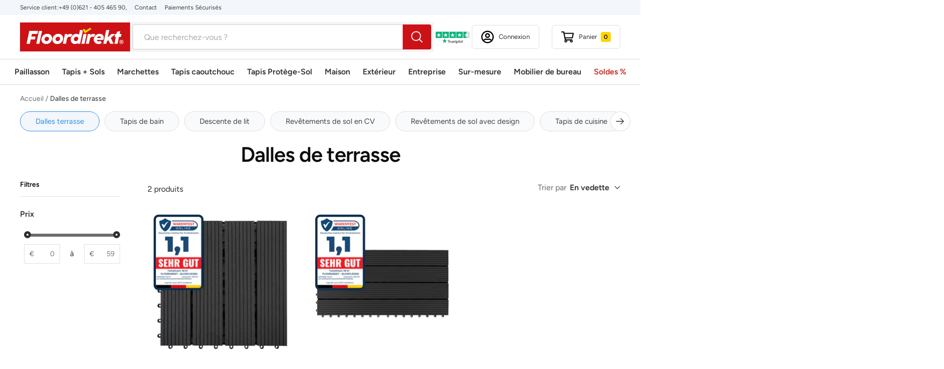

--- FILE ---
content_type: text/html; charset=utf-8
request_url: https://floordirekt.fr/collections/dalles-terrasse/choisir-la-couleur_noir
body_size: 64739
content:
<!doctype html><html class="no-js" lang="fr" dir="ltr">
  <head>
    <script>  
			(function() {
		      class Triangle_Data_Layer {
		        constructor() {
		          window.dataLayer = window.dataLayer || []; 
		          
		          // use a prefix of events name
		          this.eventPrefix = '';

		          //Keep the value false to get non-formatted product ID
		          this.formattedItemId = true; 

		          // data schema
		          this.dataSchema = {
		            ecommerce: {
		                show: true
		            },
		            dynamicRemarketing: {
		                show: false,
		                business_vertical: 'retail'
		            }
		          }

		          // add to wishlist selectors
		          this.addToWishListSelectors = {
		            'addWishListIcon': '',
		            'gridItemSelector': '',
		            'productLinkSelector': 'a[href*="/products/"]'
		          }

		          // quick view selectors
		          this.quickViewSelector = {
		            'quickViewElement': '',
		            'gridItemSelector': '',
		            'productLinkSelector': 'a[href*="/products/"]'
		          }

		          // mini cart button selector
		          this.miniCartButton = [
		            'a[href="/cart"]', 
		          ];
		          this.miniCartAppersOn = 'click';


		          // begin checkout buttons/links selectors
		          this.beginCheckoutButtons = [
		            'input[name="checkout"]',
		            'button[name="checkout"]',
		            'a[href="/checkout"]',
		            '.additional-checkout-buttons',
		          ];

		          // direct checkout button selector
		          this.shopifyDirectCheckoutButton = [
		            '.shopify-payment-button'
		          ]

		          //Keep the value true if Add to Cart redirects to the cart page
		          this.isAddToCartRedirect = false;
		          
		          // keep the value false if cart items increment/decrement/remove refresh page 
		          this.isAjaxCartIncrementDecrement = true;
		          

		          // Caution: Do not modify anything below this line, as it may result in it not functioning correctly.
		          this.cart = {"note":null,"attributes":{},"original_total_price":0,"total_price":0,"total_discount":0,"total_weight":0.0,"item_count":0,"items":[],"requires_shipping":false,"currency":"EUR","items_subtotal_price":0,"cart_level_discount_applications":[],"checkout_charge_amount":0}
		          this.countryCode = "DE";
		          this.collectData();  
		          this.storeURL = "https://floordirekt.fr";
		          localStorage.setItem('shopCountryCode', this.countryCode);
		        }

		        updateCart() {
		          fetch("/cart.js")
		          .then((response) => response.json())
		          .then((data) => {
		            this.cart = data;
		          });
		        }

		       debounce(delay) {         
		          let timeoutId;
		          return function(func) {
		            const context = this;
		            const args = arguments;
		            
		            clearTimeout(timeoutId);
		            
		            timeoutId = setTimeout(function() {
		              func.apply(context, args);
		            }, delay);
		          };
		        }

		        eventConsole(eventName, eventData) {
		          const css1 = 'background: red; color: #fff; font-size: normal; border-radius: 3px 0 0 3px; padding: 3px 4px;';
		          const css2 = 'background-color: blue; color: #fff; font-size: normal; border-radius: 0 3px 3px 0; padding: 3px 4px;';
		          console.log('%cGTM DataLayer Event:%c' + eventName, css1, css2, eventData);
		        }

		        collectData() { 
		            this.customerData();
		            this.ajaxRequestData();
		            this.searchPageData();
		            this.miniCartData();
		            this.beginCheckoutData();
		  
		            
		  
		            
		  
		            
		              this.collectionsPageData();
		            
		            
		            this.addToWishListData();
		            this.quickViewData();
		            this.formData();
		            this.phoneClickData();
		            this.emailClickData();
		        }        

		        //logged-in customer data 
		        customerData() {
		            const currentUser = {};
		            

		            if (currentUser.email) {
		              currentUser.hash_email = "e3b0c44298fc1c149afbf4c8996fb92427ae41e4649b934ca495991b7852b855"
		            }

		            if (currentUser.phone) {
		              currentUser.hash_phone = "e3b0c44298fc1c149afbf4c8996fb92427ae41e4649b934ca495991b7852b855"
		            }

		            window.dataLayer = window.dataLayer || [];
		            dataLayer.push({
		              customer: currentUser
		            });
		        }

		        // add_to_cart, remove_from_cart, search
		        ajaxRequestData() {
		          const self = this;
		          
		          // handle non-ajax add to cart
		          if(this.isAddToCartRedirect) {
		            document.addEventListener('submit', function(event) {
		              const addToCartForm = event.target.closest('form[action="/cart/add"]');
		              if(addToCartForm) {
		                event.preventDefault();
		                
		                const formData = new FormData(addToCartForm);
		            
		                fetch(window.Shopify.routes.root + 'cart/add.js', {
		                  method: 'POST',
		                  body: formData
		                })
		                .then(response => {
		                    window.location.href = "/cart";
		                })
		                .catch((error) => {
		                  console.error('Error:', error);
		                });
		              }
		            });
		          }
		          
		          // fetch
		          let originalFetch = window.fetch;
		          let debounce = this.debounce(800);
		          
		          window.fetch = function () {
		            return originalFetch.apply(this, arguments).then((response) => {
		              if (response.ok) {
		                let cloneResponse = response.clone();
		                let requestURL = arguments[0].url || arguments[0];
		                
		                if(/.*\/search\/?.*\?.*q=.+/.test(requestURL) && !requestURL.includes('&requestFrom=uldt')) {   
		                  const queryString = requestURL.split('?')[1];
		                  const urlParams = new URLSearchParams(queryString);
		                  const search_term = urlParams.get("q");

		                  debounce(function() {
		                    fetch(`${self.storeURL}/search/suggest.json?q=${search_term}&resources[type]=product&requestFrom=uldt`)
		                      .then(res => res.json())
		                      .then(function(data) {
		                            const products = data.resources.results.products;
		                            if(products.length) {
		                              const fetchRequests = products.map(product =>
		                                fetch(`${self.storeURL}/${product.url.split('?')[0]}.js`)
		                                  .then(response => response.json())
		                                  .catch(error => console.error('Error fetching:', error))
		                              );

		                              Promise.all(fetchRequests)
		                                .then(products => {
		                                    const items = products.map((product) => {
		                                      return {
		                                        product_id: product.id,
		                                        product_title: product.title,
		                                        variant_id: product.variants[0].id,
		                                        variant_title: product.variants[0].title,
		                                        vendor: product.vendor,
		                                        total_discount: 0,
		                                        final_price: product.price_min,
		                                        product_type: product.type, 
		                                        quantity: 1
		                                      }
		                                    });

		                                    self.ecommerceDataLayer('search', {search_term, items});
		                                })
		                            }else {
		                              self.ecommerceDataLayer('search', {search_term, items: []});
		                            }
		                      });
		                  });
		                }
		                else if (requestURL.includes("/cart/add")) {
		                  cloneResponse.text().then((text) => {
		                    let data = JSON.parse(text);

		                    if(data.items && Array.isArray(data.items)) {
		                      data.items.forEach(function(item) {
		                         self.ecommerceDataLayer('add_to_cart', {items: [item]});
		                      })
		                    } else {
		                      self.ecommerceDataLayer('add_to_cart', {items: [data]});
		                    }
		                    self.updateCart();
		                  });
		                }else if(requestURL.includes("/cart/change") || requestURL.includes("/cart/update")) {
		                  
		                   cloneResponse.text().then((text) => {
		                     
		                    let newCart = JSON.parse(text);
		                    let newCartItems = newCart.items;
		                    let oldCartItems = self.cart.items;

		                    for(let i = 0; i < oldCartItems.length; i++) {
		                      let item = oldCartItems[i];
		                      let newItem = newCartItems.find(newItems => newItems.id === item.id);


		                      if(newItem) {

		                        if(newItem.quantity > item.quantity) {
		                          // cart item increment
		                          let quantity = (newItem.quantity - item.quantity);
		                          let updatedItem = {...item, quantity}
		                          self.ecommerceDataLayer('add_to_cart', {items: [updatedItem]});
		                          self.updateCart(); 

		                        }else if(newItem.quantity < item.quantity) {
		                          // cart item decrement
		                          let quantity = (item.quantity - newItem.quantity);
		                          let updatedItem = {...item, quantity}
		                          self.ecommerceDataLayer('remove_from_cart', {items: [updatedItem]});
		                          self.updateCart(); 
		                        }
		                        

		                      }else {
		                        self.ecommerceDataLayer('remove_from_cart', {items: [item]});
		                        self.updateCart(); 
		                      }
		                    }
		                     
		                  });
		                }
		              }
		              return response;
		            });
		          }
		          // end fetch 


		          //xhr
		          var origXMLHttpRequest = XMLHttpRequest;
		          XMLHttpRequest = function() {
		            var requestURL;
		    
		            var xhr = new origXMLHttpRequest();
		            var origOpen = xhr.open;
		            var origSend = xhr.send;
		            
		            // Override the `open` function.
		            xhr.open = function(method, url) {
		                requestURL = url;
		                return origOpen.apply(this, arguments);
		            };
		    
		    
		            xhr.send = function() {
		    
		                // Only proceed if the request URL matches what we're looking for.
		                if (requestURL.includes("/cart/add") || requestURL.includes("/cart/change") || /.*\/search\/?.*\?.*q=.+/.test(requestURL)) {
		        
		                    xhr.addEventListener('load', function() {
		                        if (xhr.readyState === 4) {
		                            if (xhr.status >= 200 && xhr.status < 400) { 

		                              if(/.*\/search\/?.*\?.*q=.+/.test(requestURL) && !requestURL.includes('&requestFrom=uldt')) {
		                                const queryString = requestURL.split('?')[1];
		                                const urlParams = new URLSearchParams(queryString);
		                                const search_term = urlParams.get("q");

		                                debounce(function() {
		                                    fetch(`${self.storeURL}/search/suggest.json?q=${search_term}&resources[type]=product&requestFrom=uldt`)
		                                      .then(res => res.json())
		                                      .then(function(data) {
		                                            const products = data.resources.results.products;
		                                            if(products.length) {
		                                              const fetchRequests = products.map(product =>
		                                                fetch(`${self.storeURL}/${product.url.split('?')[0]}.js`)
		                                                  .then(response => response.json())
		                                                  .catch(error => console.error('Error fetching:', error))
		                                              );
		                
		                                              Promise.all(fetchRequests)
		                                                .then(products => {
		                                                    const items = products.map((product) => {
		                                                      return {
		                                                        product_id: product.id,
		                                                        product_title: product.title,
		                                                        variant_id: product.variants[0].id,
		                                                        variant_title: product.variants[0].title,
		                                                        vendor: product.vendor,
		                                                        total_discount: 0,
		                                                        final_price: product.price_min,
		                                                        product_type: product.type, 
		                                                        quantity: 1
		                                                      }
		                                                    });
		                
		                                                    self.ecommerceDataLayer('search', {search_term, items});
		                                                })
		                                            }else {
		                                              self.ecommerceDataLayer('search', {search_term, items: []});
		                                            }
		                                      });
		                                  });

		                              }

		                              else if(requestURL.includes("/cart/add")) {
		                                  const data = JSON.parse(xhr.responseText);

		                                  if(data.items && Array.isArray(data.items)) {
		                                    data.items.forEach(function(item) {
		                                        self.ecommerceDataLayer('add_to_cart', {items: [item]});
		                                      })
		                                  } else {
		                                    self.ecommerceDataLayer('add_to_cart', {items: [data]});
		                                  }
		                                  self.updateCart();
		                                 
		                               }else if(requestURL.includes("/cart/change")) {
		                                 
		                                  const newCart = JSON.parse(xhr.responseText);
		                                  const newCartItems = newCart.items;
		                                  let oldCartItems = self.cart.items;
		              
		                                  for(let i = 0; i < oldCartItems.length; i++) {
		                                    let item = oldCartItems[i];
		                                    let newItem = newCartItems.find(newItems => newItems.id === item.id);
		              
		              
		                                    if(newItem) {
		                                      if(newItem.quantity > item.quantity) {
		                                        // cart item increment
		                                        let quantity = (newItem.quantity - item.quantity);
		                                        let updatedItem = {...item, quantity}
		                                        self.ecommerceDataLayer('add_to_cart', {items: [updatedItem]});
		                                        self.updateCart(); 
		              
		                                      }else if(newItem.quantity < item.quantity) {
		                                        // cart item decrement
		                                        let quantity = (item.quantity - newItem.quantity);
		                                        let updatedItem = {...item, quantity}
		                                        self.ecommerceDataLayer('remove_from_cart', {items: [updatedItem]});
		                                        self.updateCart(); 
		                                      }
		                                      
		              
		                                    }else {
		                                      self.ecommerceDataLayer('remove_from_cart', {items: [item]});
		                                      self.updateCart(); 
		                                    }
		                                  }
		                               }          
		                            }
		                        }
		                    });
		                }
		    
		                return origSend.apply(this, arguments);
		            };
		    
		            return xhr;
		          }; 
		          //end xhr
		        }

		        // search event from search page
		        searchPageData() {
		          const self = this;
		          let pageUrl = window.location.href;
		          
		          if(/.+\/search\?.*\&?q=.+/.test(pageUrl)) {   
		            const queryString = pageUrl.split('?')[1];
		            const urlParams = new URLSearchParams(queryString);
		            const search_term = urlParams.get("q");
		                
		            fetch(`https://floordirekt.fr/search/suggest.json?q=${search_term}&resources[type]=product&requestFrom=uldt`)
		            .then(res => res.json())
		            .then(function(data) {
		                  const products = data.resources.results.products;
		                  if(products.length) {
		                    const fetchRequests = products.map(product =>
		                      fetch(`${self.storeURL}/${product.url.split('?')[0]}.js`)
		                        .then(response => response.json())
		                        .catch(error => console.error('Error fetching:', error))
		                    );
		                    Promise.all(fetchRequests)
		                    .then(products => {
		                        const items = products.map((product) => {
		                            return {
		                            product_id: product.id,
		                            product_title: product.title,
		                            variant_id: product.variants[0].id,
		                            variant_title: product.variants[0].title,
		                            vendor: product.vendor,
		                            total_discount: 0,
		                            final_price: product.price_min,
		                            product_type: product.type, 
		                            quantity: 1
		                            }
		                        });

		                        self.ecommerceDataLayer('search', {search_term, items});
		                    });
		                  }else {
		                    self.ecommerceDataLayer('search', {search_term, items: []});
		                  }
		            });
		          }
		        }

		        // view_cart
		        miniCartData() {
		          if(this.miniCartButton.length) {
		            let self = this;
		            if(this.miniCartAppersOn === 'hover') {
		              this.miniCartAppersOn = 'mouseenter';
		            }
		            this.miniCartButton.forEach((selector) => {
		              let miniCartButtons = document.querySelectorAll(selector);
		              miniCartButtons.forEach((miniCartButton) => {
		                  miniCartButton.addEventListener(self.miniCartAppersOn, () => {
		                    self.ecommerceDataLayer('view_cart', self.cart);
		                  });
		              })
		            });
		          }
		        }

		        // begin_checkout
		        beginCheckoutData() {
		          let self = this;
		          document.addEventListener('pointerdown', (event) => {
		            let targetElement = event.target.closest(self.beginCheckoutButtons.join(', '));
		            if(targetElement) {
		              self.ecommerceDataLayer('begin_checkout', self.cart);
		            }
		          });
		        }

		        // view_cart, add_to_cart, remove_from_cart
		        viewCartPageData() {
		          
		          this.ecommerceDataLayer('view_cart', this.cart);

		          //if cart quantity chagne reload page 
		          if(!this.isAjaxCartIncrementDecrement) {
		            const self = this;
		            document.addEventListener('pointerdown', (event) => {
		              const target = event.target.closest('a[href*="/cart/change?"]');
		              if(target) {
		                const linkUrl = target.getAttribute('href');
		                const queryString = linkUrl.split("?")[1];
		                const urlParams = new URLSearchParams(queryString);
		                const newQuantity = urlParams.get("quantity");
		                const line = urlParams.get("line");
		                const cart_id = urlParams.get("id");
		        
		                
		                if(newQuantity && (line || cart_id)) {
		                  let item = line ? {...self.cart.items[line - 1]} : self.cart.items.find(item => item.key === cart_id);
		        
		                  let event = 'add_to_cart';
		                  if(newQuantity < item.quantity) {
		                    event = 'remove_from_cart';
		                  }
		        
		                  let quantity = Math.abs(newQuantity - item.quantity);
		                  item['quantity'] = quantity;
		        
		                  self.ecommerceDataLayer(event, {items: [item]});
		                }
		              }
		            });
		          }
		        }

		        productSinglePage() {
		        
		        }

		        collectionsPageData() {
		          var ecommerce = {
		            'items': [
		              
		                {
		                    'product_id': 6809553240221,
		                    'variant_id': 40331516608669,
		                    'vendor': "Floordirekt",
		                    'total_discount': 0,
		                    'variant_title': "1 Tuile",
		                    'product_title': "Carreaux Click | WPC | Royal | Anthracite | 30 x 30 cm",
		                    'final_price': Number(719),
		                    'product_type': "fd_terrassenfliese",
		                    'item_list_id': 271545172125,
		                    'item_list_name': "Dalles de terrasse",
		                    'quantity': 1
		                },
		              
		                {
		                    'product_id': 6809552978077,
		                    'variant_id': 40331514904733,
		                    'vendor': "Floordirekt",
		                    'total_discount': 0,
		                    'variant_title': "1 Tuile",
		                    'product_title': "Click Tiles | WPC Decking | Royal | Anthracite | 30 x 60 cm",
		                    'final_price': Number(1249),
		                    'product_type': "fd_terrassenfliese",
		                    'item_list_id': 271545172125,
		                    'item_list_name': "Dalles de terrasse",
		                    'quantity': 1
		                },
		              
		              ]
		          };

		          ecommerce['item_list_id'] = 271545172125
		          ecommerce['item_list_name'] = "Dalles de terrasse"

		          this.ecommerceDataLayer('view_item_list', ecommerce);
		        }
		        
		        
		        // add to wishlist
		        addToWishListData() {
		          if(this.addToWishListSelectors && this.addToWishListSelectors.addWishListIcon) {
		            const self = this;
		            document.addEventListener('pointerdown', (event) => {
		              let target = event.target;
		              
		              if(target.closest(self.addToWishListSelectors.addWishListIcon)) {
		                let pageULR = window.location.href.replace(/\?.+/, '');
		                let requestURL = undefined;
		          
		                if(/\/products\/[^/]+$/.test(pageULR)) {
		                  requestURL = pageULR;
		                } else if(self.addToWishListSelectors.gridItemSelector && self.addToWishListSelectors.productLinkSelector) {
		                  let itemElement = target.closest(self.addToWishListSelectors.gridItemSelector);
		                  if(itemElement) {
		                    let linkElement = itemElement.querySelector(self.addToWishListSelectors.productLinkSelector); 
		                    if(linkElement) {
		                      let link = linkElement.getAttribute('href').replace(/\?.+/g, '');
		                      if(link && /\/products\/[^/]+$/.test(link)) {
		                        requestURL = link;
		                      }
		                    }
		                  }
		                }

		                if(requestURL) {
		                  fetch(requestURL + '.json')
		                    .then(res => res.json())
		                    .then(result => {
		                      let data = result.product;                    
		                      if(data) {
		                        let dataLayerData = {
		                          product_id: data.id,
		                            variant_id: data.variants[0].id,
		                            product_title: data.title,
		                          quantity: 1,
		                          final_price: parseFloat(data.variants[0].price) * 100,
		                          total_discount: 0,
		                          product_type: data.product_type,
		                          vendor: data.vendor,
		                          variant_title: (data.variants[0].title !== 'Default Title') ? data.variants[0].title : undefined,
		                          sku: data.variants[0].sku,
		                        }

		                        self.ecommerceDataLayer('add_to_wishlist', {items: [dataLayerData]});
		                      }
		                    });
		                }
		              }
		            });
		          }
		        }

		        quickViewData() {
		          if(this.quickViewSelector.quickViewElement && this.quickViewSelector.gridItemSelector && this.quickViewSelector.productLinkSelector) {
		            const self = this;
		            document.addEventListener('pointerdown', (event) => {
		              let target = event.target;
		              if(target.closest(self.quickViewSelector.quickViewElement)) {
		                let requestURL = undefined;
		                let itemElement = target.closest(this.quickViewSelector.gridItemSelector );
		                
		                if(itemElement) {
		                  let linkElement = itemElement.querySelector(self.quickViewSelector.productLinkSelector); 
		                  if(linkElement) {
		                    let link = linkElement.getAttribute('href').replace(/\?.+/g, '');
		                    if(link && /\/products\/[^/]+$/.test(link)) {
		                      requestURL = link;
		                    }
		                  }
		                }   
		                
		                if(requestURL) {
		                    fetch(requestURL + '.json')
		                      .then(res => res.json())
		                      .then(result => {
		                        let data = result.product;                    
		                        if(data) {
		                          let dataLayerData = {
		                            product_id: data.id,
		                            variant_id: data.variants[0].id,
		                            product_title: data.title,
		                            quantity: 1,
		                            final_price: parseFloat(data.variants[0].price) * 100,
		                            total_discount: 0,
		                            product_type: data.product_type,
		                            vendor: data.vendor,
		                            variant_title: (data.variants[0].title !== 'Default Title') ? data.variants[0].title : undefined,
		                            sku: data.variants[0].sku,
		                          }
		  
		                          self.ecommerceDataLayer('view_item', {items: [dataLayerData]});
		                          self.quickViewVariants = data.variants;
		                          self.quickViewedItem = dataLayerData;
		                        }
		                      });
		                  }
		              }
		            });

		            
		              if(this.shopifyDirectCheckoutButton.length) {
		                let self = this;
		                document.addEventListener('pointerdown', (event) => {
		                  let target = event.target;
		                  let checkoutButton = event.target.closest(this.shopifyDirectCheckoutButton.join(', '));
		                  
		                  if(self.quickViewVariants && self.quickViewedItem && self.quickViewVariants.length && checkoutButton) {

		                    let checkoutForm = checkoutButton.closest('form[action*="/cart/add"]');
		                    if(checkoutForm) {
		                        let quantity = 1;
		                        let varientInput = checkoutForm.querySelector('input[name="id"]');
		                        let quantitySelector = checkoutForm.getAttribute('id');

		                        if(quantitySelector) {
		                          let quentityInput = document.querySelector('input[name="quantity"][form="'+quantitySelector+'"]');
		                          if(quentityInput) {
		                              quantity = +quentityInput.value;
		                          }
		                        }

		                        if(varientInput) {
		                            let variant_id = parseInt(varientInput.value);

		                            if(variant_id) {
		                                const variant = self.quickViewVariants.find(item => item.id === +variant_id);
		                                if(variant && self.quickViewedItem) {
		                                    self.quickViewedItem['variant_id'] = variant_id;
		                                    self.quickViewedItem['variant_title'] = variant.title;
		                                    self.quickViewedItem['final_price'] = parseFloat(variant.price) * 100;
		                                    self.quickViewedItem['quantity'] = quantity; 
		    
		                                    self.ecommerceDataLayer('add_to_cart', {items: [self.quickViewedItem]});
		                                    self.ecommerceDataLayer('begin_checkout', {items: [self.quickViewedItem]});
		                                }
		                            }
		                        }
		                    }

		                  }
		                }); 
		            }
		            
		          }
		        }

		        // all ecommerce events
		        ecommerceDataLayer(event, data) {
		          const self = this;
		          dataLayer.push({ 'ecommerce': null });
		          const dataLayerData = {
		            "event": this.eventPrefix + event,
		            'ecommerce': {
		               'currency': this.cart.currency,
		               'items': data.items.map((item, index) => {
		                 const dataLayerItem = {
		                    'index': index,
		                    'item_id': this.formattedItemId  ? `shopify_${this.countryCode}_${item.product_id}_${item.variant_id}` : item.product_id.toString(),
		                    'product_id': item.product_id.toString(),
		                    'variant_id': item.variant_id.toString(),
		                    'item_name': item.product_title,
		                    'quantity': item.quantity,
		                    'price': +((item.final_price / 100).toFixed(2)),
		                    'discount': item.total_discount ? +((item.total_discount / 100).toFixed(2)) : 0 
		                }

		                if(item.product_type) {
		                  dataLayerItem['item_category'] = item.product_type;
		                }
		                
		                if(item.vendor) {
		                  dataLayerItem['item_brand'] = item.vendor;
		                }
		               
		                if(item.variant_title && item.variant_title !== 'Default Title') {
		                  dataLayerItem['item_variant'] = item.variant_title;
		                }
		              
		                if(item.sku) {
		                  dataLayerItem['sku'] = item.sku;
		                }

		                if(item.item_list_name) {
		                  dataLayerItem['item_list_name'] = item.item_list_name;
		                }

		                if(item.item_list_id) {
		                  dataLayerItem['item_list_id'] = item.item_list_id.toString()
		                }

		                return dataLayerItem;
		              })
		            }
		          }

		          if(data.total_price !== undefined) {
		            dataLayerData['ecommerce']['value'] =  +((data.total_price / 100).toFixed(2));
		          } else {
		            dataLayerData['ecommerce']['value'] = +(dataLayerData['ecommerce']['items'].reduce((total, item) => total + (item.price * item.quantity), 0)).toFixed(2);
		          }
		          
		          if(data.item_list_id) {
		            dataLayerData['ecommerce']['item_list_id'] = data.item_list_id;
		          }
		          
		          if(data.item_list_name) {
		            dataLayerData['ecommerce']['item_list_name'] = data.item_list_name;
		          }

		          if(data.search_term) {
		            dataLayerData['search_term'] = data.search_term;
		          }

		          if(self.dataSchema.dynamicRemarketing && self.dataSchema.dynamicRemarketing.show) {
		            dataLayer.push({ 'dynamicRemarketing': null });
		            dataLayerData['dynamicRemarketing'] = {
		                value: dataLayerData.ecommerce.value,
		                items: dataLayerData.ecommerce.items.map(item => ({id: item.item_id, google_business_vertical: self.dataSchema.dynamicRemarketing.business_vertical}))
		            }
		          }

		          if(!self.dataSchema.ecommerce ||  !self.dataSchema.ecommerce.show) {
		            delete dataLayerData['ecommerce'];
		          }

		          dataLayer.push(dataLayerData);
		          self.eventConsole(self.eventPrefix + event, dataLayerData);
		        }

		        
		        // contact form submit & newsletters signup
		        formData() {
		          const self = this;
		          document.addEventListener('submit', function(event) {

		            let targetForm = event.target.closest('form[action^="/contact"]');


		            if(targetForm) {
		              const formData = {
		                form_location: window.location.href,
		                form_id: targetForm.getAttribute('id'),
		                form_classes: targetForm.getAttribute('class')
		              };
		                            
		              let formType = targetForm.querySelector('input[name="form_type"]');
		              let inputs = targetForm.querySelectorAll("input:not([type=hidden]):not([type=submit]), textarea, select");
		              
		              inputs.forEach(function(input) {
		                var inputName = input.name;
		                var inputValue = input.value;
		                
		                if (inputName && inputValue) {
		                  var matches = inputName.match(/\[(.*?)\]/);
		                  if (matches && matches.length > 1) {
		                     var fieldName = matches[1];
		                     formData[fieldName] = input.value;
		                  }
		                }
		              });
		              
		              if(formType && formType.value === 'customer') {
		                dataLayer.push({ event: self.eventPrefix + 'newsletter_signup', ...formData});
		                self.eventConsole(self.eventPrefix + 'newsletter_signup', { event: self.eventPrefix + 'newsletter_signup', ...formData});

		              } else if(formType && formType.value === 'contact') {
		                dataLayer.push({ event: self.eventPrefix + 'contact_form_submit', ...formData});
		                self.eventConsole(self.eventPrefix + 'contact_form_submit', { event: self.eventPrefix + 'contact_form_submit', ...formData});
		              }
		            }
		          });

		        }

		        // phone_number_click event
		        phoneClickData() {
		          const self = this; 
		          document.addEventListener('click', function(event) {
		            let target = event.target.closest('a[href^="tel:"]');
		            if(target) {
		              let phone_number = target.getAttribute('href').replace('tel:', '');
		              let eventData = {
		                event: self.eventPrefix + 'phone_number_click',
		                page_location: window.location.href,
		                link_classes: target.getAttribute('class'),
		                link_id: target.getAttribute('id'),
		                phone_number
		              }

		              dataLayer.push(eventData);
		              this.eventConsole(self.eventPrefix + 'phone_number_click', eventData);
		            }
		          });
		        }
		  
		        // email_click event
		        emailClickData() {
		          const self = this; 
		          document.addEventListener('click', function(event) {
		            let target = event.target.closest('a[href^="mailto:"]');
		            if(target) {
		              let email_address = target.getAttribute('href').replace('mailto:', '');
		              let eventData = {
		                event: self.eventPrefix + 'email_click',
		                page_location: window.location.href,
		                link_classes: target.getAttribute('class'),
		                link_id: target.getAttribute('id'),
		                email_address
		              }

		              dataLayer.push(eventData);
		              this.eventConsole(self.eventPrefix + 'email_click', eventData);
		            }
		          });
		        }
		      } 
		      // end Triangle_Data_Layer

		      document.addEventListener('DOMContentLoaded', function() {
		        try{
		          new Triangle_Data_Layer();
		        }catch(error) {
		          console.log(error);
		        }
		      });
		  })();
		</script>
    <!-- Google Tag Manager -->
    <script>(function(w,d,s,l,i){w[l]=w[l]||[];w[l].push({'gtm.start':
    new Date().getTime(),event:'gtm.js'});var f=d.getElementsByTagName(s)[0],
    j=d.createElement(s),dl=l!='dataLayer'?'&l='+l:'';j.async=true;j.src=
    'https://www.googletagmanager.com/gtm.js?id='+i+dl;f.parentNode.insertBefore(j,f);
    })(window,document,'script','dataLayer','GTM-WR6WDN3');</script>
    <!-- End Google Tag Manager -->
    <meta charset="utf-8">
    <meta name="viewport" content="width=device-width, initial-scale=1.0, height=device-height, minimum-scale=1.0, maximum-scale=1.0">
    <meta name="theme-color" content="#ffffff">

    <title>Dalles de terrasse</title><meta name="description" content="Carreaux de terrasse avec système d&#39;encliquetage ... une terrasse de rêve en quelques clics Les dalles de terrasse avec système d&#39;emboîtement intégré permettent de créer des sols attrayants et personnalisés à l&#39;intérieur comme à l&#39;extérieur - et ce, de manière simple, rapide et sans saleté. Les carreaux à clipser innov"><link rel="canonical" href="https://floordirekt.fr/collections/dalles-terrasse/choisir-la-couleur_noir"><link rel="shortcut icon" href="//floordirekt.fr/cdn/shop/files/fd-favicon_96x96.png?v=1722334429" type="image/png"><link rel="preconnect" href="https://cdn.shopify.com">
    <link rel="dns-prefetch" href="https://productreviews.shopifycdn.com">
    <link rel="dns-prefetch" href="https://www.google-analytics.com"><link rel="preconnect" href="https://fonts.shopifycdn.com" crossorigin><link rel="preload" as="style" href="//floordirekt.fr/cdn/shop/t/4/assets/theme.css?v=22322087366817498481733916335">
    <link rel="preload" as="style" href="//floordirekt.fr/cdn/shop/t/4/assets/custom.css?v=5299973918265739911734080694">
    <link rel="preload" as="script" href="//floordirekt.fr/cdn/shop/t/4/assets/vendor.js?v=31715688253868339281706566069">
    <link rel="preload" as="script" href="//floordirekt.fr/cdn/shop/t/4/assets/theme.js?v=61575630260970207581729505291"><link rel="preload" as="image" media="(max-width: 740px)" imagesizes="100vw" imagesrcset="//floordirekt.fr/cdn/shop/collections/terrassenfliesen-909462_400x600_crop_center.jpg?v=1645789981 400w, //floordirekt.fr/cdn/shop/collections/terrassenfliesen-909462_440x600_crop_center.jpg?v=1645789981 440w
">
      <link rel="preload" as="image" media="(min-width: 741px)" imagesizes="100vw" imagesrcset="//floordirekt.fr/cdn/shop/collections/terrassenfliesen-909462_440x.jpg?v=1645789981 440w
"><meta property="og:type" content="website">
  <meta property="og:title" content="Dalles de terrasse"><meta property="og:image" content="http://floordirekt.fr/cdn/shop/collections/terrassenfliesen-909462.jpg?v=1645789981">
  <meta property="og:image:secure_url" content="https://floordirekt.fr/cdn/shop/collections/terrassenfliesen-909462.jpg?v=1645789981">
  <meta property="og:image:width" content="440">
  <meta property="og:image:height" content="330"><meta property="og:description" content="Carreaux de terrasse avec système d&#39;encliquetage ... une terrasse de rêve en quelques clics Les dalles de terrasse avec système d&#39;emboîtement intégré permettent de créer des sols attrayants et personnalisés à l&#39;intérieur comme à l&#39;extérieur - et ce, de manière simple, rapide et sans saleté. Les carreaux à clipser innov"><meta property="og:url" content="https://floordirekt.fr/collections/dalles-terrasse/choisir-la-couleur_noir">
<meta property="og:site_name" content="Floordirekt FR"><meta name="twitter:card" content="summary"><meta name="twitter:title" content="Dalles de terrasse">
  <meta name="twitter:description" content="Carreaux de terrasse avec système d&#39;encliquetage ... une terrasse de rêve en quelques clics Les dalles de terrasse avec système d&#39;emboîtement intégré permettent de créer des sols attrayants et personnalisés à l&#39;intérieur comme à l&#39;extérieur - et ce, de manière simple, rapide et sans saleté. Les carreaux à clipser innovants permettent à chacun de décorer ou de recouvrir les sols en un tour de main. Les dalles à emboîter conviennent aussi bien pour le balcon, la terrasse ou l&#39;espace extérieur que pour les allées de jardin, les bordures de piscine et le jardin d&#39;hiver - elles confèrent à chaque sol un aspect beau et élégant. La multitude de matériaux de surface disponibles permet de trouver le carreau de terrasse adapté à tous les goûts et offre en outre une grande liberté d&#39;aménagement. En effet, les sols conçus avec des carreaux à"><meta name="twitter:image" content="https://floordirekt.fr/cdn/shop/collections/terrassenfliesen-909462_1200x1200_crop_center.jpg?v=1645789981">
  <meta name="twitter:image:alt" content="Terrassenfliesen | Floordirekt DE">
    


  <script type="application/ld+json">
  {
    "@context": "https://schema.org",
    "@type": "BreadcrumbList",
  "itemListElement": [{
      "@type": "ListItem",
      "position": 1,
      "name": "Accueil",
      "item": "https://floordirekt.fr"
    },{
          "@type": "ListItem",
          "position": 2,
          "name": "Dalles de terrasse",
          "item": "https://floordirekt.fr/collections/dalles-terrasse"
        }]
  }
  </script>


    <link rel="preload" href="//floordirekt.fr/cdn/fonts/figtree/figtree_n6.9d1ea52bb49a0a86cfd1b0383d00f83d3fcc14de.woff2" as="font" type="font/woff2" crossorigin><link rel="preload" href="//floordirekt.fr/cdn/fonts/figtree/figtree_n4.3c0838aba1701047e60be6a99a1b0a40ce9b8419.woff2" as="font" type="font/woff2" crossorigin><style>
  /* Typography (heading) */
  @font-face {
  font-family: Figtree;
  font-weight: 600;
  font-style: normal;
  font-display: swap;
  src: url("//floordirekt.fr/cdn/fonts/figtree/figtree_n6.9d1ea52bb49a0a86cfd1b0383d00f83d3fcc14de.woff2") format("woff2"),
       url("//floordirekt.fr/cdn/fonts/figtree/figtree_n6.f0fcdea525a0e47b2ae4ab645832a8e8a96d31d3.woff") format("woff");
}

@font-face {
  font-family: Figtree;
  font-weight: 600;
  font-style: italic;
  font-display: swap;
  src: url("//floordirekt.fr/cdn/fonts/figtree/figtree_i6.702baae75738b446cfbed6ac0d60cab7b21e61ba.woff2") format("woff2"),
       url("//floordirekt.fr/cdn/fonts/figtree/figtree_i6.6b8dc40d16c9905d29525156e284509f871ce8f9.woff") format("woff");
}

/* Typography (body) */
  @font-face {
  font-family: Figtree;
  font-weight: 400;
  font-style: normal;
  font-display: swap;
  src: url("//floordirekt.fr/cdn/fonts/figtree/figtree_n4.3c0838aba1701047e60be6a99a1b0a40ce9b8419.woff2") format("woff2"),
       url("//floordirekt.fr/cdn/fonts/figtree/figtree_n4.c0575d1db21fc3821f17fd6617d3dee552312137.woff") format("woff");
}

@font-face {
  font-family: Figtree;
  font-weight: 400;
  font-style: italic;
  font-display: swap;
  src: url("//floordirekt.fr/cdn/fonts/figtree/figtree_i4.89f7a4275c064845c304a4cf8a4a586060656db2.woff2") format("woff2"),
       url("//floordirekt.fr/cdn/fonts/figtree/figtree_i4.6f955aaaafc55a22ffc1f32ecf3756859a5ad3e2.woff") format("woff");
}

@font-face {
  font-family: Figtree;
  font-weight: 600;
  font-style: normal;
  font-display: swap;
  src: url("//floordirekt.fr/cdn/fonts/figtree/figtree_n6.9d1ea52bb49a0a86cfd1b0383d00f83d3fcc14de.woff2") format("woff2"),
       url("//floordirekt.fr/cdn/fonts/figtree/figtree_n6.f0fcdea525a0e47b2ae4ab645832a8e8a96d31d3.woff") format("woff");
}

@font-face {
  font-family: Figtree;
  font-weight: 600;
  font-style: italic;
  font-display: swap;
  src: url("//floordirekt.fr/cdn/fonts/figtree/figtree_i6.702baae75738b446cfbed6ac0d60cab7b21e61ba.woff2") format("woff2"),
       url("//floordirekt.fr/cdn/fonts/figtree/figtree_i6.6b8dc40d16c9905d29525156e284509f871ce8f9.woff") format("woff");
}

:root {--heading-color: 13, 13, 13;
    --text-color: 46, 46, 46;
    --background: 255, 255, 255;
    --secondary-background: 245, 245, 245;
    --border-color: 224, 224, 224;
    --border-color-darker: 171, 171, 171;
    --success-color: 60, 110, 113;
    --success-background: 216, 226, 227;
    --error-color: 222, 42, 42;
    --error-background: 253, 240, 240;
    --primary-button-background: 0, 143, 219;
    --primary-button-text-color: 255, 255, 255;
    --secondary-button-background: 52, 75, 139;
    --secondary-button-text-color: 255, 255, 255;
    --product-star-rating: 246, 164, 41;
    --product-on-sale-accent: 222, 43, 43;
    --product-sold-out-accent: 91, 91, 91;
    --product-custom-label-background: 246, 164, 41;
    --product-custom-label-text-color: 0, 0, 0;
    --product-custom-label-2-background: 46, 158, 123;
    --product-custom-label-2-text-color: 255, 255, 255;
    --product-low-stock-text-color: 222, 43, 43;
    --product-in-stock-text-color: 46, 158, 123;
    --loading-bar-background: 46, 46, 46;

    /* We duplicate some "base" colors as root colors, which is useful to use on drawer elements or popover without. Those should not be overridden to avoid issues */
    --root-heading-color: 13, 13, 13;
    --root-text-color: 46, 46, 46;
    --root-background: 255, 255, 255;
    --root-border-color: 224, 224, 224;
    --root-primary-button-background: 0, 143, 219;
    --root-primary-button-text-color: 255, 255, 255;

    --base-font-size: 16px;
    --heading-font-family: Figtree, sans-serif;
    --heading-font-weight: 600;
    --heading-font-style: normal;
    --heading-text-transform: normal;
    --text-font-family: Figtree, sans-serif;
    --text-font-weight: 400;
    --text-font-style: normal;
    --text-font-bold-weight: 600;

    /* Typography (font size) */
    --heading-xxsmall-font-size: 10px;
    --heading-xsmall-font-size: 10px;
    --heading-small-font-size: 11px;
    --heading-large-font-size: 32px;
    /* --heading-h1-font-size: 32px;
    --heading-h2-font-size: 28px;
    --heading-h3-font-size: 26px;
    --heading-h4-font-size: 22px;
    --heading-h5-font-size: 18px;
    --heading-h6-font-size: 16px; */

    --heading-h1-font-size: 28px;
    --heading-h2-font-size: 26px;
    --heading-h3-font-size: 22px;
    --heading-h4-font-size: 28px;
    --heading-h5-font-size: 16px;
    --heading-h6-font-size: 14px;

    /* Control the look and feel of the theme by changing radius of various elements */
    --button-border-radius: 4px;
    --block-border-radius: 0px;
    --block-border-radius-reduced: 0px;
    --color-swatch-border-radius: 100%;

    /* Button size */
    --button-height: 38px;
    --button-small-height: 32px;

    /* Form related */
    --form-input-field-height: 48px;
    --form-input-gap: 16px;
    --form-submit-margin: 24px;

    /* Product listing related variables */
    --product-list-block-spacing: 28px;

    /* Video related */
    --play-button-background: 255, 255, 255;
    --play-button-arrow: 46, 46, 46;

    /* RTL support */
    --transform-logical-flip: 1;
    --transform-origin-start: left;
    --transform-origin-end: right;

    /* Other */
    --zoom-cursor-svg-url: url(//floordirekt.fr/cdn/shop/t/4/assets/zoom-cursor.svg?v=62325187707144968421706566082);
    --arrow-right-svg-url: url(//floordirekt.fr/cdn/shop/t/4/assets/arrow-right.svg?v=55844641933354303081706566082);
    --arrow-left-svg-url: url(//floordirekt.fr/cdn/shop/t/4/assets/arrow-left.svg?v=168039100169066656511706566082);

    /* Some useful variables that we can reuse in our CSS. Some explanation are needed for some of them:
       - container-max-width-minus-gutters: represents the container max width without the edge gutters
       - container-outer-width: considering the screen width, represent all the space outside the container
       - container-outer-margin: same as container-outer-width but get set to 0 inside a container
       - container-inner-width: the effective space inside the container (minus gutters)
       - grid-column-width: represents the width of a single column of the grid
       - vertical-breather: this is a variable that defines the global "spacing" between sections, and inside the section
                            to create some "breath" and minimum spacing
     */
    --container-max-width: 1600px;
    --container-gutter: 16px;
    --container-max-width-minus-gutters: calc(var(--container-max-width) - (var(--container-gutter)) * 2);
    --container-outer-width: max(calc((100vw - var(--container-max-width-minus-gutters)) / 2), var(--container-gutter));
    --container-outer-margin: var(--container-outer-width);
    --container-inner-width: calc(100vw - var(--container-outer-width) * 2);

    --grid-column-count: 10;
    --grid-gap: 24px;
    --grid-column-width: calc((100vw - var(--container-outer-width) * 2 - var(--grid-gap) * (var(--grid-column-count) - 1)) / var(--grid-column-count));

    --vertical-breather: 36px;
    --vertical-breather-tight: 36px;

    /* Shopify related variables */
    --payment-terms-background-color: #ffffff;
  }

  @media screen and (min-width: 741px) {
    :root {
      --container-gutter: 40px;
      --grid-column-count: 20;
      --vertical-breather: 48px;
      --vertical-breather-tight: 48px;

      /* Typography (font size) */
      --heading-xsmall-font-size: 11px;
      --heading-small-font-size: 12px;
      --heading-large-font-size: 48px;
      /* --heading-h1-font-size: 48px;
      --heading-h2-font-size: 36px;
      --heading-h3-font-size: 30px;
      --heading-h4-font-size: 22px;
      --heading-h5-font-size: 18px;
      --heading-h6-font-size: 16px; */

      /* Form related */
      --form-input-field-height: 52px;
      --form-submit-margin: 32px;

      /* Button size */
      --button-height: 38px;
      --button-small-height: 32px;
    }
  }

  @media screen and (min-width: 1200px) {
    :root {
      --vertical-breather: 64px;
      --vertical-breather-tight: 48px;
      --product-list-block-spacing: 56px;

      /* Typography */
      --heading-large-font-size: 58px;
      /* --heading-h1-font-size: 50px;
      --heading-h2-font-size: 44px;
      --heading-h3-font-size: 32px;
      --heading-h4-font-size: 26px;
      --heading-h5-font-size: 22px;
      --heading-h6-font-size: 16px; */

      --heading-h1-font-size: 32px;
      --heading-h2-font-size: 26px;
      --heading-h3-font-size: 22px;
      --heading-h4-font-size: 16px;
      --heading-h5-font-size: 14px;
      --heading-h6-font-size: 13px;
    }
  }

  @media screen and (min-width: 1600px) {
    :root {
      --vertical-breather: 64px;
      --vertical-breather-tight: 48px;
    }
  }
</style>

    <script>
  // This allows to expose several variables to the global scope, to be used in scripts
  window.themeVariables = {
    settings: {
      direction: "ltr",
      pageType: "collection",
      cartCount: 0,
      moneyFormat: "€{{amount_with_comma_separator}}",
      moneyWithCurrencyFormat: "€{{amount_with_comma_separator}} EUR",
      showVendor: false,
      discountMode: "percentage",
      currencyCodeEnabled: false,
      searchMode: "product,collection",
      searchUnavailableProducts: "hide",
      cartType: "drawer",
      cartCurrency: "EUR",
      mobileZoomFactor: 2.5
    },

    routes: {
      host: "floordirekt.fr",
      rootUrl: "\/",
      rootUrlWithoutSlash: '',
      cartUrl: "\/cart",
      cartAddUrl: "\/cart\/add",
      cartChangeUrl: "\/cart\/change",
      searchUrl: "\/search",
      predictiveSearchUrl: "\/search\/suggest",
      productRecommendationsUrl: "\/recommendations\/products"
    },

    strings: {
      accessibilityDelete: "Supprimer",
      accessibilityClose: "Fermer",
      collectionSoldOut: "Epuisé",
      collectionDiscount: "- @savings@",
      productSalePrice: "Prix de vente",
      productRegularPrice: "Prix normal",
      productFormUnavailable: "Indisponible",
      productFormSoldOut: "Indisponible",
      productFormPreOrder: "Pre-commander",
      productFormAddToCart: "Ajouter au panier",
      searchNoResults: "Aucun résultat n\u0026#39;a été retourné.",
      searchNewSearch: "Nouvelle recherche",
      searchProducts: "Produits",
      searchArticles: "Blog",
      searchPages: "Pages",
      searchCollections: "Collections",
      cartViewCart: "Voir panier",
      cartItemAdded: "Produit ajouté à votre panier !",
      cartItemAddedShort: "Ajouté au panier !",
      cartAddOrderNote: "Ajouter une note",
      cartEditOrderNote: "Modifier la note",
      shippingEstimatorNoResults: "Désolé, nous ne livrons pas à votre destination.",
      shippingEstimatorOneResult: "Il y a un frais d\u0026#39;envoi pour votre adresse :",
      shippingEstimatorMultipleResults: "Il y a plusieurs frais d\u0026#39;envoi pour votre adresse :",
      shippingEstimatorError: "Une ou plusieurs erreurs se sont produites lors de la récupération des frais d\u0026#39;envoi :"
    },

    libs: {
      flickity: "\/\/floordirekt.fr\/cdn\/shop\/t\/4\/assets\/flickity.js?v=176646718982628074891706566067",
      photoswipe: "\/\/floordirekt.fr\/cdn\/shop\/t\/4\/assets\/photoswipe.js?v=132268647426145925301706566062",
      qrCode: "\/\/floordirekt.fr\/cdn\/shopifycloud\/storefront\/assets\/themes_support\/vendor\/qrcode-3f2b403b.js"
    },

    breakpoints: {
      phone: 'screen and (max-width: 740px)',
      tablet: 'screen and (min-width: 741px) and (max-width: 999px)',
      tabletAndUp: 'screen and (min-width: 741px)',
      pocket: 'screen and (max-width: 999px)',
      lap: 'screen and (min-width: 1000px) and (max-width: 1199px)',
      lapAndUp: 'screen and (min-width: 1000px)',
      desktop: 'screen and (min-width: 1200px)',
      wide: 'screen and (min-width: 1400px)'
    }
  };

  window.addEventListener('pageshow', async () => {
    const cartContent = await (await fetch(`${window.themeVariables.routes.cartUrl}.js`, {cache: 'reload'})).json();
    document.documentElement.dispatchEvent(new CustomEvent('cart:refresh', {detail: {cart: cartContent}}));
  });

  if ('noModule' in HTMLScriptElement.prototype) {
    // Old browsers (like IE) that does not support module will be considered as if not executing JS at all
    document.documentElement.className = document.documentElement.className.replace('no-js', 'js');

    requestAnimationFrame(() => {
      const viewportHeight = (window.visualViewport ? window.visualViewport.height : document.documentElement.clientHeight);
      document.documentElement.style.setProperty('--window-height',viewportHeight + 'px');
    });
  }</script>

    <link rel="stylesheet" href="//floordirekt.fr/cdn/shop/t/4/assets/theme.css?v=22322087366817498481733916335">
    <link rel="stylesheet" href="//floordirekt.fr/cdn/shop/t/4/assets/listview.css?v=176457394955380805031729505288">
    <link rel="stylesheet" href="//floordirekt.fr/cdn/shop/t/4/assets/custom.css?v=5299973918265739911734080694">

    <script src="//floordirekt.fr/cdn/shop/t/4/assets/jquery.min.js?v=129532754148703520391706566066" defer></script>
    <script src="//floordirekt.fr/cdn/shop/t/4/assets/jquery.validate.min.js?v=51772343743106888081706566067" defer></script>
    <script src="//floordirekt.fr/cdn/shop/t/4/assets/messages_fr.min.js?v=71684886961041170331706566062" defer></script>
    <script src="//floordirekt.fr/cdn/shop/t/4/assets/vendor.js?v=31715688253868339281706566069" defer></script>
    <script src="//floordirekt.fr/cdn/shop/t/4/assets/theme.js?v=61575630260970207581729505291" defer></script>
    <script src="//floordirekt.fr/cdn/shop/t/4/assets/dynamicPricing.js?v=32315167284509780211729505287" defer></script>
    <script src="//floordirekt.fr/cdn/shop/t/4/assets/custom.js?v=165930397078196874451707168924" defer></script>

    <script src="//floordirekt.fr/cdn/shop/t/4/assets/jquery.cookie.js?v=177500111459531585031706566068" defer></script>
            
    <script>window.performance && window.performance.mark && window.performance.mark('shopify.content_for_header.start');</script><meta name="facebook-domain-verification" content="po569crxixe4if8b3zm4xl1222wn3l">
<meta id="shopify-digital-wallet" name="shopify-digital-wallet" content="/57659064477/digital_wallets/dialog">
<meta name="shopify-checkout-api-token" content="f94702949159efce2be6d9545b90a783">
<meta id="in-context-paypal-metadata" data-shop-id="57659064477" data-venmo-supported="false" data-environment="production" data-locale="fr_FR" data-paypal-v4="true" data-currency="EUR">
<link rel="alternate" type="application/atom+xml" title="Feed" href="/collections/dalles-terrasse/choisir-la-couleur_noir.atom" />
<link rel="alternate" type="application/json+oembed" href="https://floordirekt.fr/collections/dalles-terrasse/choisir-la-couleur_noir.oembed">
<script async="async" src="/checkouts/internal/preloads.js?locale=fr-DE"></script>
<link rel="preconnect" href="https://shop.app" crossorigin="anonymous">
<script async="async" src="https://shop.app/checkouts/internal/preloads.js?locale=fr-DE&shop_id=57659064477" crossorigin="anonymous"></script>
<script id="apple-pay-shop-capabilities" type="application/json">{"shopId":57659064477,"countryCode":"DE","currencyCode":"EUR","merchantCapabilities":["supports3DS"],"merchantId":"gid:\/\/shopify\/Shop\/57659064477","merchantName":"Floordirekt FR","requiredBillingContactFields":["postalAddress","email"],"requiredShippingContactFields":["postalAddress","email"],"shippingType":"shipping","supportedNetworks":["visa","maestro","masterCard","amex"],"total":{"type":"pending","label":"Floordirekt FR","amount":"1.00"},"shopifyPaymentsEnabled":true,"supportsSubscriptions":true}</script>
<script id="shopify-features" type="application/json">{"accessToken":"f94702949159efce2be6d9545b90a783","betas":["rich-media-storefront-analytics"],"domain":"floordirekt.fr","predictiveSearch":true,"shopId":57659064477,"locale":"fr"}</script>
<script>var Shopify = Shopify || {};
Shopify.shop = "fr-floordirekt.myshopify.com";
Shopify.locale = "fr";
Shopify.currency = {"active":"EUR","rate":"1.0"};
Shopify.country = "DE";
Shopify.theme = {"name":"floordirekt.fr\/main","id":158251811158,"schema_name":"Focal","schema_version":"8.11.4","theme_store_id":null,"role":"main"};
Shopify.theme.handle = "null";
Shopify.theme.style = {"id":null,"handle":null};
Shopify.cdnHost = "floordirekt.fr/cdn";
Shopify.routes = Shopify.routes || {};
Shopify.routes.root = "/";</script>
<script type="module">!function(o){(o.Shopify=o.Shopify||{}).modules=!0}(window);</script>
<script>!function(o){function n(){var o=[];function n(){o.push(Array.prototype.slice.apply(arguments))}return n.q=o,n}var t=o.Shopify=o.Shopify||{};t.loadFeatures=n(),t.autoloadFeatures=n()}(window);</script>
<script>
  window.ShopifyPay = window.ShopifyPay || {};
  window.ShopifyPay.apiHost = "shop.app\/pay";
  window.ShopifyPay.redirectState = null;
</script>
<script id="shop-js-analytics" type="application/json">{"pageType":"collection"}</script>
<script defer="defer" async type="module" src="//floordirekt.fr/cdn/shopifycloud/shop-js/modules/v2/client.init-shop-cart-sync_BcDpqI9l.fr.esm.js"></script>
<script defer="defer" async type="module" src="//floordirekt.fr/cdn/shopifycloud/shop-js/modules/v2/chunk.common_a1Rf5Dlz.esm.js"></script>
<script defer="defer" async type="module" src="//floordirekt.fr/cdn/shopifycloud/shop-js/modules/v2/chunk.modal_Djra7sW9.esm.js"></script>
<script type="module">
  await import("//floordirekt.fr/cdn/shopifycloud/shop-js/modules/v2/client.init-shop-cart-sync_BcDpqI9l.fr.esm.js");
await import("//floordirekt.fr/cdn/shopifycloud/shop-js/modules/v2/chunk.common_a1Rf5Dlz.esm.js");
await import("//floordirekt.fr/cdn/shopifycloud/shop-js/modules/v2/chunk.modal_Djra7sW9.esm.js");

  window.Shopify.SignInWithShop?.initShopCartSync?.({"fedCMEnabled":true,"windoidEnabled":true});

</script>
<script>
  window.Shopify = window.Shopify || {};
  if (!window.Shopify.featureAssets) window.Shopify.featureAssets = {};
  window.Shopify.featureAssets['shop-js'] = {"shop-cart-sync":["modules/v2/client.shop-cart-sync_BLrx53Hf.fr.esm.js","modules/v2/chunk.common_a1Rf5Dlz.esm.js","modules/v2/chunk.modal_Djra7sW9.esm.js"],"init-fed-cm":["modules/v2/client.init-fed-cm_C8SUwJ8U.fr.esm.js","modules/v2/chunk.common_a1Rf5Dlz.esm.js","modules/v2/chunk.modal_Djra7sW9.esm.js"],"shop-cash-offers":["modules/v2/client.shop-cash-offers_BBp_MjBM.fr.esm.js","modules/v2/chunk.common_a1Rf5Dlz.esm.js","modules/v2/chunk.modal_Djra7sW9.esm.js"],"shop-login-button":["modules/v2/client.shop-login-button_Dw6kG_iO.fr.esm.js","modules/v2/chunk.common_a1Rf5Dlz.esm.js","modules/v2/chunk.modal_Djra7sW9.esm.js"],"pay-button":["modules/v2/client.pay-button_BJDaAh68.fr.esm.js","modules/v2/chunk.common_a1Rf5Dlz.esm.js","modules/v2/chunk.modal_Djra7sW9.esm.js"],"shop-button":["modules/v2/client.shop-button_DBWL94V3.fr.esm.js","modules/v2/chunk.common_a1Rf5Dlz.esm.js","modules/v2/chunk.modal_Djra7sW9.esm.js"],"avatar":["modules/v2/client.avatar_BTnouDA3.fr.esm.js"],"init-windoid":["modules/v2/client.init-windoid_77FSIiws.fr.esm.js","modules/v2/chunk.common_a1Rf5Dlz.esm.js","modules/v2/chunk.modal_Djra7sW9.esm.js"],"init-shop-for-new-customer-accounts":["modules/v2/client.init-shop-for-new-customer-accounts_QoC3RJm9.fr.esm.js","modules/v2/client.shop-login-button_Dw6kG_iO.fr.esm.js","modules/v2/chunk.common_a1Rf5Dlz.esm.js","modules/v2/chunk.modal_Djra7sW9.esm.js"],"init-shop-email-lookup-coordinator":["modules/v2/client.init-shop-email-lookup-coordinator_D4ioGzPw.fr.esm.js","modules/v2/chunk.common_a1Rf5Dlz.esm.js","modules/v2/chunk.modal_Djra7sW9.esm.js"],"init-shop-cart-sync":["modules/v2/client.init-shop-cart-sync_BcDpqI9l.fr.esm.js","modules/v2/chunk.common_a1Rf5Dlz.esm.js","modules/v2/chunk.modal_Djra7sW9.esm.js"],"shop-toast-manager":["modules/v2/client.shop-toast-manager_B-eIbpHW.fr.esm.js","modules/v2/chunk.common_a1Rf5Dlz.esm.js","modules/v2/chunk.modal_Djra7sW9.esm.js"],"init-customer-accounts":["modules/v2/client.init-customer-accounts_BcBSUbIK.fr.esm.js","modules/v2/client.shop-login-button_Dw6kG_iO.fr.esm.js","modules/v2/chunk.common_a1Rf5Dlz.esm.js","modules/v2/chunk.modal_Djra7sW9.esm.js"],"init-customer-accounts-sign-up":["modules/v2/client.init-customer-accounts-sign-up_DvG__VHD.fr.esm.js","modules/v2/client.shop-login-button_Dw6kG_iO.fr.esm.js","modules/v2/chunk.common_a1Rf5Dlz.esm.js","modules/v2/chunk.modal_Djra7sW9.esm.js"],"shop-follow-button":["modules/v2/client.shop-follow-button_Dnx6fDH9.fr.esm.js","modules/v2/chunk.common_a1Rf5Dlz.esm.js","modules/v2/chunk.modal_Djra7sW9.esm.js"],"checkout-modal":["modules/v2/client.checkout-modal_BDH3MUqJ.fr.esm.js","modules/v2/chunk.common_a1Rf5Dlz.esm.js","modules/v2/chunk.modal_Djra7sW9.esm.js"],"shop-login":["modules/v2/client.shop-login_CV9Paj8R.fr.esm.js","modules/v2/chunk.common_a1Rf5Dlz.esm.js","modules/v2/chunk.modal_Djra7sW9.esm.js"],"lead-capture":["modules/v2/client.lead-capture_DGQOTB4e.fr.esm.js","modules/v2/chunk.common_a1Rf5Dlz.esm.js","modules/v2/chunk.modal_Djra7sW9.esm.js"],"payment-terms":["modules/v2/client.payment-terms_BQYK7nq4.fr.esm.js","modules/v2/chunk.common_a1Rf5Dlz.esm.js","modules/v2/chunk.modal_Djra7sW9.esm.js"]};
</script>
<script>(function() {
  var isLoaded = false;
  function asyncLoad() {
    if (isLoaded) return;
    isLoaded = true;
    var urls = ["https:\/\/cdn.shopify.com\/s\/files\/1\/0576\/5906\/4477\/t\/2\/assets\/latoriapps-tem.js?v=1663765664\u0026shop=fr-floordirekt.myshopify.com","https:\/\/cdn.shopify.com\/s\/files\/1\/0576\/5906\/4477\/t\/4\/assets\/latoriapps-tem.js?v=1707166966\u0026shop=fr-floordirekt.myshopify.com"];
    for (var i = 0; i < urls.length; i++) {
      var s = document.createElement('script');
      s.type = 'text/javascript';
      s.async = true;
      s.src = urls[i];
      var x = document.getElementsByTagName('script')[0];
      x.parentNode.insertBefore(s, x);
    }
  };
  if(window.attachEvent) {
    window.attachEvent('onload', asyncLoad);
  } else {
    window.addEventListener('load', asyncLoad, false);
  }
})();</script>
<script id="__st">var __st={"a":57659064477,"offset":3600,"reqid":"1e007bbb-9ff3-427a-87ec-714bfd19839a-1769063369","pageurl":"floordirekt.fr\/collections\/dalles-terrasse\/choisir-la-couleur_noir","u":"170fcfcb42ca","p":"collection","rtyp":"collection","rid":271545172125};</script>
<script>window.ShopifyPaypalV4VisibilityTracking = true;</script>
<script id="captcha-bootstrap">!function(){'use strict';const t='contact',e='account',n='new_comment',o=[[t,t],['blogs',n],['comments',n],[t,'customer']],c=[[e,'customer_login'],[e,'guest_login'],[e,'recover_customer_password'],[e,'create_customer']],r=t=>t.map((([t,e])=>`form[action*='/${t}']:not([data-nocaptcha='true']) input[name='form_type'][value='${e}']`)).join(','),a=t=>()=>t?[...document.querySelectorAll(t)].map((t=>t.form)):[];function s(){const t=[...o],e=r(t);return a(e)}const i='password',u='form_key',d=['recaptcha-v3-token','g-recaptcha-response','h-captcha-response',i],f=()=>{try{return window.sessionStorage}catch{return}},m='__shopify_v',_=t=>t.elements[u];function p(t,e,n=!1){try{const o=window.sessionStorage,c=JSON.parse(o.getItem(e)),{data:r}=function(t){const{data:e,action:n}=t;return t[m]||n?{data:e,action:n}:{data:t,action:n}}(c);for(const[e,n]of Object.entries(r))t.elements[e]&&(t.elements[e].value=n);n&&o.removeItem(e)}catch(o){console.error('form repopulation failed',{error:o})}}const l='form_type',E='cptcha';function T(t){t.dataset[E]=!0}const w=window,h=w.document,L='Shopify',v='ce_forms',y='captcha';let A=!1;((t,e)=>{const n=(g='f06e6c50-85a8-45c8-87d0-21a2b65856fe',I='https://cdn.shopify.com/shopifycloud/storefront-forms-hcaptcha/ce_storefront_forms_captcha_hcaptcha.v1.5.2.iife.js',D={infoText:'Protégé par hCaptcha',privacyText:'Confidentialité',termsText:'Conditions'},(t,e,n)=>{const o=w[L][v],c=o.bindForm;if(c)return c(t,g,e,D).then(n);var r;o.q.push([[t,g,e,D],n]),r=I,A||(h.body.append(Object.assign(h.createElement('script'),{id:'captcha-provider',async:!0,src:r})),A=!0)});var g,I,D;w[L]=w[L]||{},w[L][v]=w[L][v]||{},w[L][v].q=[],w[L][y]=w[L][y]||{},w[L][y].protect=function(t,e){n(t,void 0,e),T(t)},Object.freeze(w[L][y]),function(t,e,n,w,h,L){const[v,y,A,g]=function(t,e,n){const i=e?o:[],u=t?c:[],d=[...i,...u],f=r(d),m=r(i),_=r(d.filter((([t,e])=>n.includes(e))));return[a(f),a(m),a(_),s()]}(w,h,L),I=t=>{const e=t.target;return e instanceof HTMLFormElement?e:e&&e.form},D=t=>v().includes(t);t.addEventListener('submit',(t=>{const e=I(t);if(!e)return;const n=D(e)&&!e.dataset.hcaptchaBound&&!e.dataset.recaptchaBound,o=_(e),c=g().includes(e)&&(!o||!o.value);(n||c)&&t.preventDefault(),c&&!n&&(function(t){try{if(!f())return;!function(t){const e=f();if(!e)return;const n=_(t);if(!n)return;const o=n.value;o&&e.removeItem(o)}(t);const e=Array.from(Array(32),(()=>Math.random().toString(36)[2])).join('');!function(t,e){_(t)||t.append(Object.assign(document.createElement('input'),{type:'hidden',name:u})),t.elements[u].value=e}(t,e),function(t,e){const n=f();if(!n)return;const o=[...t.querySelectorAll(`input[type='${i}']`)].map((({name:t})=>t)),c=[...d,...o],r={};for(const[a,s]of new FormData(t).entries())c.includes(a)||(r[a]=s);n.setItem(e,JSON.stringify({[m]:1,action:t.action,data:r}))}(t,e)}catch(e){console.error('failed to persist form',e)}}(e),e.submit())}));const S=(t,e)=>{t&&!t.dataset[E]&&(n(t,e.some((e=>e===t))),T(t))};for(const o of['focusin','change'])t.addEventListener(o,(t=>{const e=I(t);D(e)&&S(e,y())}));const B=e.get('form_key'),M=e.get(l),P=B&&M;t.addEventListener('DOMContentLoaded',(()=>{const t=y();if(P)for(const e of t)e.elements[l].value===M&&p(e,B);[...new Set([...A(),...v().filter((t=>'true'===t.dataset.shopifyCaptcha))])].forEach((e=>S(e,t)))}))}(h,new URLSearchParams(w.location.search),n,t,e,['guest_login'])})(!0,!0)}();</script>
<script integrity="sha256-4kQ18oKyAcykRKYeNunJcIwy7WH5gtpwJnB7kiuLZ1E=" data-source-attribution="shopify.loadfeatures" defer="defer" src="//floordirekt.fr/cdn/shopifycloud/storefront/assets/storefront/load_feature-a0a9edcb.js" crossorigin="anonymous"></script>
<script crossorigin="anonymous" defer="defer" src="//floordirekt.fr/cdn/shopifycloud/storefront/assets/shopify_pay/storefront-65b4c6d7.js?v=20250812"></script>
<script data-source-attribution="shopify.dynamic_checkout.dynamic.init">var Shopify=Shopify||{};Shopify.PaymentButton=Shopify.PaymentButton||{isStorefrontPortableWallets:!0,init:function(){window.Shopify.PaymentButton.init=function(){};var t=document.createElement("script");t.src="https://floordirekt.fr/cdn/shopifycloud/portable-wallets/latest/portable-wallets.fr.js",t.type="module",document.head.appendChild(t)}};
</script>
<script data-source-attribution="shopify.dynamic_checkout.buyer_consent">
  function portableWalletsHideBuyerConsent(e){var t=document.getElementById("shopify-buyer-consent"),n=document.getElementById("shopify-subscription-policy-button");t&&n&&(t.classList.add("hidden"),t.setAttribute("aria-hidden","true"),n.removeEventListener("click",e))}function portableWalletsShowBuyerConsent(e){var t=document.getElementById("shopify-buyer-consent"),n=document.getElementById("shopify-subscription-policy-button");t&&n&&(t.classList.remove("hidden"),t.removeAttribute("aria-hidden"),n.addEventListener("click",e))}window.Shopify?.PaymentButton&&(window.Shopify.PaymentButton.hideBuyerConsent=portableWalletsHideBuyerConsent,window.Shopify.PaymentButton.showBuyerConsent=portableWalletsShowBuyerConsent);
</script>
<script data-source-attribution="shopify.dynamic_checkout.cart.bootstrap">document.addEventListener("DOMContentLoaded",(function(){function t(){return document.querySelector("shopify-accelerated-checkout-cart, shopify-accelerated-checkout")}if(t())Shopify.PaymentButton.init();else{new MutationObserver((function(e,n){t()&&(Shopify.PaymentButton.init(),n.disconnect())})).observe(document.body,{childList:!0,subtree:!0})}}));
</script>
<script id='scb4127' type='text/javascript' async='' src='https://floordirekt.fr/cdn/shopifycloud/privacy-banner/storefront-banner.js'></script><link id="shopify-accelerated-checkout-styles" rel="stylesheet" media="screen" href="https://floordirekt.fr/cdn/shopifycloud/portable-wallets/latest/accelerated-checkout-backwards-compat.css" crossorigin="anonymous">
<style id="shopify-accelerated-checkout-cart">
        #shopify-buyer-consent {
  margin-top: 1em;
  display: inline-block;
  width: 100%;
}

#shopify-buyer-consent.hidden {
  display: none;
}

#shopify-subscription-policy-button {
  background: none;
  border: none;
  padding: 0;
  text-decoration: underline;
  font-size: inherit;
  cursor: pointer;
}

#shopify-subscription-policy-button::before {
  box-shadow: none;
}

      </style>

<script>window.performance && window.performance.mark && window.performance.mark('shopify.content_for_header.end');</script>
  <!-- BEGIN app block: shopify://apps/judge-me-reviews/blocks/judgeme_core/61ccd3b1-a9f2-4160-9fe9-4fec8413e5d8 --><!-- Start of Judge.me Core -->






<link rel="dns-prefetch" href="https://cdn2.judge.me/cdn/widget_frontend">
<link rel="dns-prefetch" href="https://cdn.judge.me">
<link rel="dns-prefetch" href="https://cdn1.judge.me">
<link rel="dns-prefetch" href="https://api.judge.me">

<script data-cfasync='false' class='jdgm-settings-script'>window.jdgmSettings={"pagination":5,"disable_web_reviews":false,"badge_no_review_text":"Aucun avis","badge_n_reviews_text":"{{ n }} avis","badge_star_color":"#f0c317","hide_badge_preview_if_no_reviews":true,"badge_hide_text":false,"enforce_center_preview_badge":false,"widget_title":"Avis Clients","widget_open_form_text":"Écrire un avis","widget_close_form_text":"Annuler l'avis","widget_refresh_page_text":"Actualiser la page","widget_summary_text":"Basé sur {{ number_of_reviews }} avis","widget_no_review_text":"Soyez le premier à écrire un avis","widget_name_field_text":"Nom d'affichage","widget_verified_name_field_text":"Nom vérifié (public)","widget_name_placeholder_text":"Nom d'affichage","widget_required_field_error_text":"Ce champ est obligatoire.","widget_email_field_text":"Adresse email","widget_verified_email_field_text":"Email vérifié (privé, ne peut pas être modifié)","widget_email_placeholder_text":"Votre adresse email","widget_email_field_error_text":"Veuillez entrer une adresse email valide.","widget_rating_field_text":"Évaluation","widget_review_title_field_text":"Titre de l'avis","widget_review_title_placeholder_text":"Donnez un titre à votre avis","widget_review_body_field_text":"Contenu de l'avis","widget_review_body_placeholder_text":"Commencez à écrire ici...","widget_pictures_field_text":"Photo/Vidéo (facultatif)","widget_submit_review_text":"Soumettre l'avis","widget_submit_verified_review_text":"Soumettre un avis vérifié","widget_submit_success_msg_with_auto_publish":"Merci ! Veuillez actualiser la page dans quelques instants pour voir votre avis. Vous pouvez supprimer ou modifier votre avis en vous connectant à \u003ca href='https://judge.me/login' target='_blank' rel='nofollow noopener'\u003eJudge.me\u003c/a\u003e","widget_submit_success_msg_no_auto_publish":"Merci ! Votre avis sera publié dès qu'il sera approuvé par l'administrateur de la boutique. Vous pouvez supprimer ou modifier votre avis en vous connectant à \u003ca href='https://judge.me/login' target='_blank' rel='nofollow noopener'\u003eJudge.me\u003c/a\u003e","widget_show_default_reviews_out_of_total_text":"Affichage de {{ n_reviews_shown }} sur {{ n_reviews }} avis.","widget_show_all_link_text":"Tout afficher","widget_show_less_link_text":"Afficher moins","widget_author_said_text":"{{ reviewer_name }} a dit :","widget_days_text":"il y a {{ n }} jour/jours","widget_weeks_text":"il y a {{ n }} semaine/semaines","widget_months_text":"il y a {{ n }} mois","widget_years_text":"il y a {{ n }} an/ans","widget_yesterday_text":"Hier","widget_today_text":"Aujourd'hui","widget_replied_text":"\u003e\u003e {{ shop_name }} a répondu :","widget_read_more_text":"Lire plus","widget_reviewer_name_as_initial":"","widget_rating_filter_color":"","widget_rating_filter_see_all_text":"Voir tous les avis","widget_sorting_most_recent_text":"Plus récents","widget_sorting_highest_rating_text":"Meilleures notes","widget_sorting_lowest_rating_text":"Notes les plus basses","widget_sorting_with_pictures_text":"Uniquement les photos","widget_sorting_most_helpful_text":"Plus utiles","widget_open_question_form_text":"Poser une question","widget_reviews_subtab_text":"Avis","widget_questions_subtab_text":"Questions","widget_question_label_text":"Question","widget_answer_label_text":"Réponse","widget_question_placeholder_text":"Écrivez votre question ici","widget_submit_question_text":"Soumettre la question","widget_question_submit_success_text":"Merci pour votre question ! Nous vous notifierons dès qu'elle aura une réponse.","widget_star_color":"#f0c317","verified_badge_text":"Vérifié","verified_badge_bg_color":"","verified_badge_text_color":"","verified_badge_placement":"left-of-reviewer-name","widget_review_max_height":"","widget_hide_border":false,"widget_social_share":false,"widget_thumb":false,"widget_review_location_show":false,"widget_location_format":"country_iso_code","all_reviews_include_out_of_store_products":true,"all_reviews_out_of_store_text":"(hors boutique)","all_reviews_pagination":100,"all_reviews_product_name_prefix_text":"à propos de","enable_review_pictures":true,"enable_question_anwser":false,"widget_theme":"","review_date_format":"mm/dd/yyyy","default_sort_method":"most-recent","widget_product_reviews_subtab_text":"Avis Produits","widget_shop_reviews_subtab_text":"Avis Boutique","widget_other_products_reviews_text":"Avis pour d'autres produits","widget_store_reviews_subtab_text":"Avis de la boutique","widget_no_store_reviews_text":"Cette boutique n'a pas encore reçu d'avis","widget_web_restriction_product_reviews_text":"Ce produit n'a pas encore reçu d'avis","widget_no_items_text":"Aucun élément trouvé","widget_show_more_text":"Afficher plus","widget_write_a_store_review_text":"Écrire un avis sur la boutique","widget_other_languages_heading":"Avis dans d'autres langues","widget_translate_review_text":"Traduire l'avis en {{ language }}","widget_translating_review_text":"Traduction en cours...","widget_show_original_translation_text":"Afficher l'original ({{ language }})","widget_translate_review_failed_text":"Impossible de traduire cet avis.","widget_translate_review_retry_text":"Réessayer","widget_translate_review_try_again_later_text":"Réessayez plus tard","show_product_url_for_grouped_product":false,"widget_sorting_pictures_first_text":"Photos en premier","show_pictures_on_all_rev_page_mobile":false,"show_pictures_on_all_rev_page_desktop":false,"floating_tab_hide_mobile_install_preference":false,"floating_tab_button_name":"★ Avis","floating_tab_title":"Laissons nos clients parler pour nous","floating_tab_button_color":"","floating_tab_button_background_color":"","floating_tab_url":"","floating_tab_url_enabled":false,"floating_tab_tab_style":"text","all_reviews_text_badge_text":"Les clients nous notent {{ shop.metafields.judgeme.all_reviews_rating | round: 1 }}/5 basé sur {{ shop.metafields.judgeme.all_reviews_count }} avis.","all_reviews_text_badge_text_branded_style":"{{ shop.metafields.judgeme.all_reviews_rating | round: 1 }} sur 5 étoiles basé sur {{ shop.metafields.judgeme.all_reviews_count }} avis","is_all_reviews_text_badge_a_link":false,"show_stars_for_all_reviews_text_badge":false,"all_reviews_text_badge_url":"","all_reviews_text_style":"text","all_reviews_text_color_style":"judgeme_brand_color","all_reviews_text_color":"#108474","all_reviews_text_show_jm_brand":true,"featured_carousel_show_header":true,"featured_carousel_title":"Laissons nos clients parler pour nous","testimonials_carousel_title":"Les clients nous disent","videos_carousel_title":"Histoire de clients réels","cards_carousel_title":"Les clients nous disent","featured_carousel_count_text":"sur {{ n }} avis","featured_carousel_add_link_to_all_reviews_page":false,"featured_carousel_url":"","featured_carousel_show_images":true,"featured_carousel_autoslide_interval":5,"featured_carousel_arrows_on_the_sides":false,"featured_carousel_height":250,"featured_carousel_width":80,"featured_carousel_image_size":0,"featured_carousel_image_height":250,"featured_carousel_arrow_color":"#eeeeee","verified_count_badge_style":"vintage","verified_count_badge_orientation":"horizontal","verified_count_badge_color_style":"judgeme_brand_color","verified_count_badge_color":"#108474","is_verified_count_badge_a_link":false,"verified_count_badge_url":"","verified_count_badge_show_jm_brand":true,"widget_rating_preset_default":5,"widget_first_sub_tab":"product-reviews","widget_show_histogram":true,"widget_histogram_use_custom_color":false,"widget_pagination_use_custom_color":false,"widget_star_use_custom_color":true,"widget_verified_badge_use_custom_color":false,"widget_write_review_use_custom_color":false,"picture_reminder_submit_button":"Upload Pictures","enable_review_videos":false,"mute_video_by_default":false,"widget_sorting_videos_first_text":"Vidéos en premier","widget_review_pending_text":"En attente","featured_carousel_items_for_large_screen":3,"social_share_options_order":"Facebook,Twitter","remove_microdata_snippet":false,"disable_json_ld":false,"enable_json_ld_products":false,"preview_badge_show_question_text":false,"preview_badge_no_question_text":"Aucune question","preview_badge_n_question_text":"{{ number_of_questions }} question/questions","qa_badge_show_icon":false,"qa_badge_position":"same-row","remove_judgeme_branding":false,"widget_add_search_bar":false,"widget_search_bar_placeholder":"Recherche","widget_sorting_verified_only_text":"Vérifiés uniquement","featured_carousel_theme":"default","featured_carousel_show_rating":true,"featured_carousel_show_title":true,"featured_carousel_show_body":true,"featured_carousel_show_date":false,"featured_carousel_show_reviewer":true,"featured_carousel_show_product":false,"featured_carousel_header_background_color":"#108474","featured_carousel_header_text_color":"#ffffff","featured_carousel_name_product_separator":"reviewed","featured_carousel_full_star_background":"#108474","featured_carousel_empty_star_background":"#dadada","featured_carousel_vertical_theme_background":"#f9fafb","featured_carousel_verified_badge_enable":true,"featured_carousel_verified_badge_color":"#108474","featured_carousel_border_style":"round","featured_carousel_review_line_length_limit":3,"featured_carousel_more_reviews_button_text":"Lire plus d'avis","featured_carousel_view_product_button_text":"Voir le produit","all_reviews_page_load_reviews_on":"scroll","all_reviews_page_load_more_text":"Charger plus d'avis","disable_fb_tab_reviews":false,"enable_ajax_cdn_cache":false,"widget_advanced_speed_features":5,"widget_public_name_text":"affiché publiquement comme","default_reviewer_name":"John Smith","default_reviewer_name_has_non_latin":true,"widget_reviewer_anonymous":"Anonyme","medals_widget_title":"Médailles d'avis Judge.me","medals_widget_background_color":"#f9fafb","medals_widget_position":"footer_all_pages","medals_widget_border_color":"#f9fafb","medals_widget_verified_text_position":"left","medals_widget_use_monochromatic_version":false,"medals_widget_elements_color":"#108474","show_reviewer_avatar":true,"widget_invalid_yt_video_url_error_text":"Pas une URL de vidéo YouTube","widget_max_length_field_error_text":"Veuillez ne pas dépasser {0} caractères.","widget_show_country_flag":false,"widget_show_collected_via_shop_app":true,"widget_verified_by_shop_badge_style":"light","widget_verified_by_shop_text":"Vérifié par la boutique","widget_show_photo_gallery":false,"widget_load_with_code_splitting":true,"widget_ugc_install_preference":false,"widget_ugc_title":"Fait par nous, partagé par vous","widget_ugc_subtitle":"Taguez-nous pour voir votre photo mise en avant sur notre page","widget_ugc_arrows_color":"#ffffff","widget_ugc_primary_button_text":"Acheter maintenant","widget_ugc_primary_button_background_color":"#108474","widget_ugc_primary_button_text_color":"#ffffff","widget_ugc_primary_button_border_width":"0","widget_ugc_primary_button_border_style":"none","widget_ugc_primary_button_border_color":"#108474","widget_ugc_primary_button_border_radius":"25","widget_ugc_secondary_button_text":"Charger plus","widget_ugc_secondary_button_background_color":"#ffffff","widget_ugc_secondary_button_text_color":"#108474","widget_ugc_secondary_button_border_width":"2","widget_ugc_secondary_button_border_style":"solid","widget_ugc_secondary_button_border_color":"#108474","widget_ugc_secondary_button_border_radius":"25","widget_ugc_reviews_button_text":"Voir les avis","widget_ugc_reviews_button_background_color":"#ffffff","widget_ugc_reviews_button_text_color":"#108474","widget_ugc_reviews_button_border_width":"2","widget_ugc_reviews_button_border_style":"solid","widget_ugc_reviews_button_border_color":"#108474","widget_ugc_reviews_button_border_radius":"25","widget_ugc_reviews_button_link_to":"judgeme-reviews-page","widget_ugc_show_post_date":true,"widget_ugc_max_width":"800","widget_rating_metafield_value_type":true,"widget_primary_color":"#4294df","widget_enable_secondary_color":false,"widget_secondary_color":"#edf5f5","widget_summary_average_rating_text":"{{ average_rating }} sur 5","widget_media_grid_title":"Photos \u0026 vidéos clients","widget_media_grid_see_more_text":"Voir plus","widget_round_style":false,"widget_show_product_medals":true,"widget_verified_by_judgeme_text":"Vérifié par Judge.me","widget_show_store_medals":true,"widget_verified_by_judgeme_text_in_store_medals":"Vérifié par Judge.me","widget_media_field_exceed_quantity_message":"Désolé, nous ne pouvons accepter que {{ max_media }} pour un avis.","widget_media_field_exceed_limit_message":"{{ file_name }} est trop volumineux, veuillez sélectionner un {{ media_type }} de moins de {{ size_limit }}MB.","widget_review_submitted_text":"Avis soumis !","widget_question_submitted_text":"Question soumise !","widget_close_form_text_question":"Annuler","widget_write_your_answer_here_text":"Écrivez votre réponse ici","widget_enabled_branded_link":true,"widget_show_collected_by_judgeme":true,"widget_reviewer_name_color":"","widget_write_review_text_color":"","widget_write_review_bg_color":"","widget_collected_by_judgeme_text":"collecté par Judge.me","widget_pagination_type":"standard","widget_load_more_text":"Charger plus","widget_load_more_color":"#108474","widget_full_review_text":"Avis complet","widget_read_more_reviews_text":"Lire plus d'avis","widget_read_questions_text":"Lire les questions","widget_questions_and_answers_text":"Questions \u0026 Réponses","widget_verified_by_text":"Vérifié par","widget_verified_text":"Vérifié","widget_number_of_reviews_text":"{{ number_of_reviews }} avis","widget_back_button_text":"Retour","widget_next_button_text":"Suivant","widget_custom_forms_filter_button":"Filtres","custom_forms_style":"vertical","widget_show_review_information":false,"how_reviews_are_collected":"Comment les avis sont-ils collectés ?","widget_show_review_keywords":false,"widget_gdpr_statement":"Comment nous utilisons vos données : Nous vous contacterons uniquement à propos de l'avis que vous avez laissé, et seulement si nécessaire. En soumettant votre avis, vous acceptez les \u003ca href='https://judge.me/terms' target='_blank' rel='nofollow noopener'\u003econditions\u003c/a\u003e, la \u003ca href='https://judge.me/privacy' target='_blank' rel='nofollow noopener'\u003epolitique de confidentialité\u003c/a\u003e et les \u003ca href='https://judge.me/content-policy' target='_blank' rel='nofollow noopener'\u003epolitiques de contenu\u003c/a\u003e de Judge.me.","widget_multilingual_sorting_enabled":false,"widget_translate_review_content_enabled":false,"widget_translate_review_content_method":"manual","popup_widget_review_selection":"automatically_with_pictures","popup_widget_round_border_style":true,"popup_widget_show_title":true,"popup_widget_show_body":true,"popup_widget_show_reviewer":false,"popup_widget_show_product":true,"popup_widget_show_pictures":true,"popup_widget_use_review_picture":true,"popup_widget_show_on_home_page":true,"popup_widget_show_on_product_page":true,"popup_widget_show_on_collection_page":true,"popup_widget_show_on_cart_page":true,"popup_widget_position":"bottom_left","popup_widget_first_review_delay":5,"popup_widget_duration":5,"popup_widget_interval":5,"popup_widget_review_count":5,"popup_widget_hide_on_mobile":true,"review_snippet_widget_round_border_style":true,"review_snippet_widget_card_color":"#FFFFFF","review_snippet_widget_slider_arrows_background_color":"#FFFFFF","review_snippet_widget_slider_arrows_color":"#000000","review_snippet_widget_star_color":"#108474","show_product_variant":false,"all_reviews_product_variant_label_text":"Variante : ","widget_show_verified_branding":true,"widget_ai_summary_title":"Les clients disent","widget_ai_summary_disclaimer":"Résumé des avis généré par IA basé sur les avis clients récents","widget_show_ai_summary":false,"widget_show_ai_summary_bg":false,"widget_show_review_title_input":true,"redirect_reviewers_invited_via_email":"review_widget","request_store_review_after_product_review":false,"request_review_other_products_in_order":false,"review_form_color_scheme":"default","review_form_corner_style":"square","review_form_star_color":{},"review_form_text_color":"#333333","review_form_background_color":"#ffffff","review_form_field_background_color":"#fafafa","review_form_button_color":{},"review_form_button_text_color":"#ffffff","review_form_modal_overlay_color":"#000000","review_content_screen_title_text":"Comment évalueriez-vous ce produit ?","review_content_introduction_text":"Nous serions ravis que vous partagiez un peu votre expérience.","store_review_form_title_text":"Comment évalueriez-vous cette boutique ?","store_review_form_introduction_text":"Nous serions ravis que vous partagiez un peu votre expérience.","show_review_guidance_text":true,"one_star_review_guidance_text":"Mauvais","five_star_review_guidance_text":"Excellent","customer_information_screen_title_text":"À propos de vous","customer_information_introduction_text":"Veuillez nous en dire plus sur vous.","custom_questions_screen_title_text":"Votre expérience en détail","custom_questions_introduction_text":"Voici quelques questions pour nous aider à mieux comprendre votre expérience.","review_submitted_screen_title_text":"Merci pour votre avis !","review_submitted_screen_thank_you_text":"Nous le traitons et il apparaîtra bientôt dans la boutique.","review_submitted_screen_email_verification_text":"Veuillez confirmer votre email en cliquant sur le lien que nous venons de vous envoyer. Cela nous aide à maintenir des avis authentiques.","review_submitted_request_store_review_text":"Aimeriez-vous partager votre expérience d'achat avec nous ?","review_submitted_review_other_products_text":"Aimeriez-vous évaluer ces produits ?","store_review_screen_title_text":"Voulez-vous partager votre expérience de shopping avec nous ?","store_review_introduction_text":"Nous apprécions votre retour d'expérience et nous l'utilisons pour nous améliorer. Veuillez partager vos pensées ou suggestions.","reviewer_media_screen_title_picture_text":"Partager une photo","reviewer_media_introduction_picture_text":"Téléchargez une photo pour étayer votre avis.","reviewer_media_screen_title_video_text":"Partager une vidéo","reviewer_media_introduction_video_text":"Téléchargez une vidéo pour étayer votre avis.","reviewer_media_screen_title_picture_or_video_text":"Partager une photo ou une vidéo","reviewer_media_introduction_picture_or_video_text":"Téléchargez une photo ou une vidéo pour étayer votre avis.","reviewer_media_youtube_url_text":"Collez votre URL Youtube ici","advanced_settings_next_step_button_text":"Suivant","advanced_settings_close_review_button_text":"Fermer","modal_write_review_flow":false,"write_review_flow_required_text":"Obligatoire","write_review_flow_privacy_message_text":"Nous respectons votre vie privée.","write_review_flow_anonymous_text":"Avis anonyme","write_review_flow_visibility_text":"Ne sera pas visible pour les autres clients.","write_review_flow_multiple_selection_help_text":"Sélectionnez autant que vous le souhaitez","write_review_flow_single_selection_help_text":"Sélectionnez une option","write_review_flow_required_field_error_text":"Ce champ est obligatoire","write_review_flow_invalid_email_error_text":"Veuillez saisir une adresse email valide","write_review_flow_max_length_error_text":"Max. {{ max_length }} caractères.","write_review_flow_media_upload_text":"\u003cb\u003eCliquez pour télécharger\u003c/b\u003e ou glissez-déposez","write_review_flow_gdpr_statement":"Nous vous contacterons uniquement au sujet de votre avis si nécessaire. En soumettant votre avis, vous acceptez nos \u003ca href='https://judge.me/terms' target='_blank' rel='nofollow noopener'\u003econditions d'utilisation\u003c/a\u003e et notre \u003ca href='https://judge.me/privacy' target='_blank' rel='nofollow noopener'\u003epolitique de confidentialité\u003c/a\u003e.","rating_only_reviews_enabled":false,"show_negative_reviews_help_screen":false,"new_review_flow_help_screen_rating_threshold":3,"negative_review_resolution_screen_title_text":"Dites-nous plus","negative_review_resolution_text":"Votre expérience est importante pour nous. S'il y a eu des problèmes avec votre achat, nous sommes là pour vous aider. N'hésitez pas à nous contacter, nous aimerions avoir l'opportunité de corriger les choses.","negative_review_resolution_button_text":"Contactez-nous","negative_review_resolution_proceed_with_review_text":"Laisser un avis","negative_review_resolution_subject":"Problème avec l'achat de {{ shop_name }}.{{ order_name }}","preview_badge_collection_page_install_status":false,"widget_review_custom_css":"","preview_badge_custom_css":"","preview_badge_stars_count":"5-stars","featured_carousel_custom_css":"","floating_tab_custom_css":"","all_reviews_widget_custom_css":"","medals_widget_custom_css":"","verified_badge_custom_css":"","all_reviews_text_custom_css":"","transparency_badges_collected_via_store_invite":false,"transparency_badges_from_another_provider":false,"transparency_badges_collected_from_store_visitor":false,"transparency_badges_collected_by_verified_review_provider":false,"transparency_badges_earned_reward":false,"transparency_badges_collected_via_store_invite_text":"Avis collecté via l'invitation du magasin","transparency_badges_from_another_provider_text":"Avis collecté d'un autre fournisseur","transparency_badges_collected_from_store_visitor_text":"Avis collecté d'un visiteur du magasin","transparency_badges_written_in_google_text":"Avis écrit sur Google","transparency_badges_written_in_etsy_text":"Avis écrit sur Etsy","transparency_badges_written_in_shop_app_text":"Avis écrit sur Shop App","transparency_badges_earned_reward_text":"Avis a gagné une récompense pour une commande future","product_review_widget_per_page":10,"widget_store_review_label_text":"Avis de la boutique","checkout_comment_extension_title_on_product_page":"Customer Comments","checkout_comment_extension_num_latest_comment_show":5,"checkout_comment_extension_format":"name_and_timestamp","checkout_comment_customer_name":"last_initial","checkout_comment_comment_notification":true,"preview_badge_collection_page_install_preference":true,"preview_badge_home_page_install_preference":false,"preview_badge_product_page_install_preference":true,"review_widget_install_preference":"","review_carousel_install_preference":false,"floating_reviews_tab_install_preference":"none","verified_reviews_count_badge_install_preference":false,"all_reviews_text_install_preference":false,"review_widget_best_location":true,"judgeme_medals_install_preference":false,"review_widget_revamp_enabled":false,"review_widget_qna_enabled":false,"review_widget_header_theme":"minimal","review_widget_widget_title_enabled":true,"review_widget_header_text_size":"medium","review_widget_header_text_weight":"regular","review_widget_average_rating_style":"compact","review_widget_bar_chart_enabled":true,"review_widget_bar_chart_type":"numbers","review_widget_bar_chart_style":"standard","review_widget_expanded_media_gallery_enabled":false,"review_widget_reviews_section_theme":"standard","review_widget_image_style":"thumbnails","review_widget_review_image_ratio":"square","review_widget_stars_size":"medium","review_widget_verified_badge":"standard_text","review_widget_review_title_text_size":"medium","review_widget_review_text_size":"medium","review_widget_review_text_length":"medium","review_widget_number_of_columns_desktop":3,"review_widget_carousel_transition_speed":5,"review_widget_custom_questions_answers_display":"always","review_widget_button_text_color":"#FFFFFF","review_widget_text_color":"#000000","review_widget_lighter_text_color":"#7B7B7B","review_widget_corner_styling":"soft","review_widget_review_word_singular":"avis","review_widget_review_word_plural":"avis","review_widget_voting_label":"Utile?","review_widget_shop_reply_label":"Réponse de {{ shop_name }} :","review_widget_filters_title":"Filtres","qna_widget_question_word_singular":"Question","qna_widget_question_word_plural":"Questions","qna_widget_answer_reply_label":"Réponse de {{ answerer_name }} :","qna_content_screen_title_text":"Poser une question sur ce produit","qna_widget_question_required_field_error_text":"Veuillez entrer votre question.","qna_widget_flow_gdpr_statement":"Nous vous contacterons uniquement au sujet de votre question si nécessaire. En soumettant votre question, vous acceptez nos \u003ca href='https://judge.me/terms' target='_blank' rel='nofollow noopener'\u003econditions d'utilisation\u003c/a\u003e et notre \u003ca href='https://judge.me/privacy' target='_blank' rel='nofollow noopener'\u003epolitique de confidentialité\u003c/a\u003e.","qna_widget_question_submitted_text":"Merci pour votre question !","qna_widget_close_form_text_question":"Fermer","qna_widget_question_submit_success_text":"Nous vous enverrons un email lorsque nous répondrons à votre question.","all_reviews_widget_v2025_enabled":false,"all_reviews_widget_v2025_header_theme":"default","all_reviews_widget_v2025_widget_title_enabled":true,"all_reviews_widget_v2025_header_text_size":"medium","all_reviews_widget_v2025_header_text_weight":"regular","all_reviews_widget_v2025_average_rating_style":"compact","all_reviews_widget_v2025_bar_chart_enabled":true,"all_reviews_widget_v2025_bar_chart_type":"numbers","all_reviews_widget_v2025_bar_chart_style":"standard","all_reviews_widget_v2025_expanded_media_gallery_enabled":false,"all_reviews_widget_v2025_show_store_medals":true,"all_reviews_widget_v2025_show_photo_gallery":true,"all_reviews_widget_v2025_show_review_keywords":false,"all_reviews_widget_v2025_show_ai_summary":false,"all_reviews_widget_v2025_show_ai_summary_bg":false,"all_reviews_widget_v2025_add_search_bar":false,"all_reviews_widget_v2025_default_sort_method":"most-recent","all_reviews_widget_v2025_reviews_per_page":10,"all_reviews_widget_v2025_reviews_section_theme":"default","all_reviews_widget_v2025_image_style":"thumbnails","all_reviews_widget_v2025_review_image_ratio":"square","all_reviews_widget_v2025_stars_size":"medium","all_reviews_widget_v2025_verified_badge":"bold_badge","all_reviews_widget_v2025_review_title_text_size":"medium","all_reviews_widget_v2025_review_text_size":"medium","all_reviews_widget_v2025_review_text_length":"medium","all_reviews_widget_v2025_number_of_columns_desktop":3,"all_reviews_widget_v2025_carousel_transition_speed":5,"all_reviews_widget_v2025_custom_questions_answers_display":"always","all_reviews_widget_v2025_show_product_variant":false,"all_reviews_widget_v2025_show_reviewer_avatar":true,"all_reviews_widget_v2025_reviewer_name_as_initial":"","all_reviews_widget_v2025_review_location_show":false,"all_reviews_widget_v2025_location_format":"","all_reviews_widget_v2025_show_country_flag":false,"all_reviews_widget_v2025_verified_by_shop_badge_style":"light","all_reviews_widget_v2025_social_share":false,"all_reviews_widget_v2025_social_share_options_order":"Facebook,Twitter,LinkedIn,Pinterest","all_reviews_widget_v2025_pagination_type":"standard","all_reviews_widget_v2025_button_text_color":"#FFFFFF","all_reviews_widget_v2025_text_color":"#000000","all_reviews_widget_v2025_lighter_text_color":"#7B7B7B","all_reviews_widget_v2025_corner_styling":"soft","all_reviews_widget_v2025_title":"Avis clients","all_reviews_widget_v2025_ai_summary_title":"Les clients disent à propos de cette boutique","all_reviews_widget_v2025_no_review_text":"Soyez le premier à écrire un avis","platform":"shopify","branding_url":"https://app.judge.me/reviews","branding_text":"Propulsé par Judge.me","locale":"en","reply_name":"Floordirekt FR","widget_version":"3.0","footer":true,"autopublish":false,"review_dates":true,"enable_custom_form":false,"shop_locale":"fr","enable_multi_locales_translations":false,"show_review_title_input":true,"review_verification_email_status":"always","can_be_branded":false,"reply_name_text":"Floordirekt FR"};</script> <style class='jdgm-settings-style'>﻿.jdgm-xx{left:0}:root{--jdgm-primary-color: #4294df;--jdgm-secondary-color: rgba(66,148,223,0.1);--jdgm-star-color: #f0c317;--jdgm-write-review-text-color: white;--jdgm-write-review-bg-color: #4294df;--jdgm-paginate-color: #4294df;--jdgm-border-radius: 0;--jdgm-reviewer-name-color: #4294df}.jdgm-histogram__bar-content{background-color:#4294df}.jdgm-rev[data-verified-buyer=true] .jdgm-rev__icon.jdgm-rev__icon:after,.jdgm-rev__buyer-badge.jdgm-rev__buyer-badge{color:white;background-color:#4294df}.jdgm-review-widget--small .jdgm-gallery.jdgm-gallery .jdgm-gallery__thumbnail-link:nth-child(8) .jdgm-gallery__thumbnail-wrapper.jdgm-gallery__thumbnail-wrapper:before{content:"Voir plus"}@media only screen and (min-width: 768px){.jdgm-gallery.jdgm-gallery .jdgm-gallery__thumbnail-link:nth-child(8) .jdgm-gallery__thumbnail-wrapper.jdgm-gallery__thumbnail-wrapper:before{content:"Voir plus"}}.jdgm-preview-badge .jdgm-star.jdgm-star{color:#f0c317}.jdgm-prev-badge[data-average-rating='0.00']{display:none !important}.jdgm-author-all-initials{display:none !important}.jdgm-author-last-initial{display:none !important}.jdgm-rev-widg__title{visibility:hidden}.jdgm-rev-widg__summary-text{visibility:hidden}.jdgm-prev-badge__text{visibility:hidden}.jdgm-rev__prod-link-prefix:before{content:'à propos de'}.jdgm-rev__variant-label:before{content:'Variante : '}.jdgm-rev__out-of-store-text:before{content:'(hors boutique)'}@media only screen and (min-width: 768px){.jdgm-rev__pics .jdgm-rev_all-rev-page-picture-separator,.jdgm-rev__pics .jdgm-rev__product-picture{display:none}}@media only screen and (max-width: 768px){.jdgm-rev__pics .jdgm-rev_all-rev-page-picture-separator,.jdgm-rev__pics .jdgm-rev__product-picture{display:none}}.jdgm-preview-badge[data-template="index"]{display:none !important}.jdgm-verified-count-badget[data-from-snippet="true"]{display:none !important}.jdgm-carousel-wrapper[data-from-snippet="true"]{display:none !important}.jdgm-all-reviews-text[data-from-snippet="true"]{display:none !important}.jdgm-medals-section[data-from-snippet="true"]{display:none !important}.jdgm-ugc-media-wrapper[data-from-snippet="true"]{display:none !important}.jdgm-rev__transparency-badge[data-badge-type="review_collected_via_store_invitation"]{display:none !important}.jdgm-rev__transparency-badge[data-badge-type="review_collected_from_another_provider"]{display:none !important}.jdgm-rev__transparency-badge[data-badge-type="review_collected_from_store_visitor"]{display:none !important}.jdgm-rev__transparency-badge[data-badge-type="review_written_in_etsy"]{display:none !important}.jdgm-rev__transparency-badge[data-badge-type="review_written_in_google_business"]{display:none !important}.jdgm-rev__transparency-badge[data-badge-type="review_written_in_shop_app"]{display:none !important}.jdgm-rev__transparency-badge[data-badge-type="review_earned_for_future_purchase"]{display:none !important}.jdgm-review-snippet-widget .jdgm-rev-snippet-widget__cards-container .jdgm-rev-snippet-card{border-radius:8px;background:#fff}.jdgm-review-snippet-widget .jdgm-rev-snippet-widget__cards-container .jdgm-rev-snippet-card__rev-rating .jdgm-star{color:#108474}.jdgm-review-snippet-widget .jdgm-rev-snippet-widget__prev-btn,.jdgm-review-snippet-widget .jdgm-rev-snippet-widget__next-btn{border-radius:50%;background:#fff}.jdgm-review-snippet-widget .jdgm-rev-snippet-widget__prev-btn>svg,.jdgm-review-snippet-widget .jdgm-rev-snippet-widget__next-btn>svg{fill:#000}.jdgm-full-rev-modal.rev-snippet-widget .jm-mfp-container .jm-mfp-content,.jdgm-full-rev-modal.rev-snippet-widget .jm-mfp-container .jdgm-full-rev__icon,.jdgm-full-rev-modal.rev-snippet-widget .jm-mfp-container .jdgm-full-rev__pic-img,.jdgm-full-rev-modal.rev-snippet-widget .jm-mfp-container .jdgm-full-rev__reply{border-radius:8px}.jdgm-full-rev-modal.rev-snippet-widget .jm-mfp-container .jdgm-full-rev[data-verified-buyer="true"] .jdgm-full-rev__icon::after{border-radius:8px}.jdgm-full-rev-modal.rev-snippet-widget .jm-mfp-container .jdgm-full-rev .jdgm-rev__buyer-badge{border-radius:calc( 8px / 2 )}.jdgm-full-rev-modal.rev-snippet-widget .jm-mfp-container .jdgm-full-rev .jdgm-full-rev__replier::before{content:'Floordirekt FR'}.jdgm-full-rev-modal.rev-snippet-widget .jm-mfp-container .jdgm-full-rev .jdgm-full-rev__product-button{border-radius:calc( 8px * 6 )}
</style> <style class='jdgm-settings-style'></style>

  
  
  
  <style class='jdgm-miracle-styles'>
  @-webkit-keyframes jdgm-spin{0%{-webkit-transform:rotate(0deg);-ms-transform:rotate(0deg);transform:rotate(0deg)}100%{-webkit-transform:rotate(359deg);-ms-transform:rotate(359deg);transform:rotate(359deg)}}@keyframes jdgm-spin{0%{-webkit-transform:rotate(0deg);-ms-transform:rotate(0deg);transform:rotate(0deg)}100%{-webkit-transform:rotate(359deg);-ms-transform:rotate(359deg);transform:rotate(359deg)}}@font-face{font-family:'JudgemeStar';src:url("[data-uri]") format("woff");font-weight:normal;font-style:normal}.jdgm-star{font-family:'JudgemeStar';display:inline !important;text-decoration:none !important;padding:0 4px 0 0 !important;margin:0 !important;font-weight:bold;opacity:1;-webkit-font-smoothing:antialiased;-moz-osx-font-smoothing:grayscale}.jdgm-star:hover{opacity:1}.jdgm-star:last-of-type{padding:0 !important}.jdgm-star.jdgm--on:before{content:"\e000"}.jdgm-star.jdgm--off:before{content:"\e001"}.jdgm-star.jdgm--half:before{content:"\e002"}.jdgm-widget *{margin:0;line-height:1.4;-webkit-box-sizing:border-box;-moz-box-sizing:border-box;box-sizing:border-box;-webkit-overflow-scrolling:touch}.jdgm-hidden{display:none !important;visibility:hidden !important}.jdgm-temp-hidden{display:none}.jdgm-spinner{width:40px;height:40px;margin:auto;border-radius:50%;border-top:2px solid #eee;border-right:2px solid #eee;border-bottom:2px solid #eee;border-left:2px solid #ccc;-webkit-animation:jdgm-spin 0.8s infinite linear;animation:jdgm-spin 0.8s infinite linear}.jdgm-prev-badge{display:block !important}

</style>


  
  
   


<script data-cfasync='false' class='jdgm-script'>
!function(e){window.jdgm=window.jdgm||{},jdgm.CDN_HOST="https://cdn2.judge.me/cdn/widget_frontend/",jdgm.CDN_HOST_ALT="https://cdn2.judge.me/cdn/widget_frontend/",jdgm.API_HOST="https://api.judge.me/",jdgm.CDN_BASE_URL="https://cdn.shopify.com/extensions/019be17e-f3a5-7af8-ad6f-79a9f502fb85/judgeme-extensions-305/assets/",
jdgm.docReady=function(d){(e.attachEvent?"complete"===e.readyState:"loading"!==e.readyState)?
setTimeout(d,0):e.addEventListener("DOMContentLoaded",d)},jdgm.loadCSS=function(d,t,o,a){
!o&&jdgm.loadCSS.requestedUrls.indexOf(d)>=0||(jdgm.loadCSS.requestedUrls.push(d),
(a=e.createElement("link")).rel="stylesheet",a.class="jdgm-stylesheet",a.media="nope!",
a.href=d,a.onload=function(){this.media="all",t&&setTimeout(t)},e.body.appendChild(a))},
jdgm.loadCSS.requestedUrls=[],jdgm.loadJS=function(e,d){var t=new XMLHttpRequest;
t.onreadystatechange=function(){4===t.readyState&&(Function(t.response)(),d&&d(t.response))},
t.open("GET",e),t.onerror=function(){if(e.indexOf(jdgm.CDN_HOST)===0&&jdgm.CDN_HOST_ALT!==jdgm.CDN_HOST){var f=e.replace(jdgm.CDN_HOST,jdgm.CDN_HOST_ALT);jdgm.loadJS(f,d)}},t.send()},jdgm.docReady((function(){(window.jdgmLoadCSS||e.querySelectorAll(
".jdgm-widget, .jdgm-all-reviews-page").length>0)&&(jdgmSettings.widget_load_with_code_splitting?
parseFloat(jdgmSettings.widget_version)>=3?jdgm.loadCSS(jdgm.CDN_HOST+"widget_v3/base.css"):
jdgm.loadCSS(jdgm.CDN_HOST+"widget/base.css"):jdgm.loadCSS(jdgm.CDN_HOST+"shopify_v2.css"),
jdgm.loadJS(jdgm.CDN_HOST+"loa"+"der.js"))}))}(document);
</script>
<noscript><link rel="stylesheet" type="text/css" media="all" href="https://cdn2.judge.me/cdn/widget_frontend/shopify_v2.css"></noscript>

<!-- BEGIN app snippet: theme_fix_tags --><script>
  (function() {
    var jdgmThemeFixes = null;
    if (!jdgmThemeFixes) return;
    var thisThemeFix = jdgmThemeFixes[Shopify.theme.id];
    if (!thisThemeFix) return;

    if (thisThemeFix.html) {
      document.addEventListener("DOMContentLoaded", function() {
        var htmlDiv = document.createElement('div');
        htmlDiv.classList.add('jdgm-theme-fix-html');
        htmlDiv.innerHTML = thisThemeFix.html;
        document.body.append(htmlDiv);
      });
    };

    if (thisThemeFix.css) {
      var styleTag = document.createElement('style');
      styleTag.classList.add('jdgm-theme-fix-style');
      styleTag.innerHTML = thisThemeFix.css;
      document.head.append(styleTag);
    };

    if (thisThemeFix.js) {
      var scriptTag = document.createElement('script');
      scriptTag.classList.add('jdgm-theme-fix-script');
      scriptTag.innerHTML = thisThemeFix.js;
      document.head.append(scriptTag);
    };
  })();
</script>
<!-- END app snippet -->
<!-- End of Judge.me Core -->



<!-- END app block --><!-- BEGIN app block: shopify://apps/smarketer-trackwave/blocks/body/d1aa0661-11ae-4377-a842-9e0353c8648d --><script defer>
  (function () {
    const ALLOW_PROXY = true;

    window.dataLayer = window.dataLayer || [];
    function gtag(){dataLayer.push(arguments);}
    gtag("consent", "default", {
      ad_storage: "denied",
      analytics_storage: "denied",
      wait_for_update: 500,
    });
    window._smsst_config = window._smsst_config || {};
    window._smsst_config.userId = "";

    window._smTracking = {"gAdsId":"10827478435","gAdsLabel":"aopuCNuX9b4bEKPr-Koo","gAdsDynamicRemarketing":true,"gAdsEnhancedConversions":true,"fastDomain":"floordirekt.fr","fastServerId":true,"msAdsId":"355028204"};

    window._smTracking.shopUrl = window.location.origin || "https://floordirekt.fr";
    window._smTracking.proxyPath = (window._smTracking.proxyPath || "").replace(/^\//, "");
    if (!ALLOW_PROXY) {
      window._smTracking.proxyPath = "";
    }
    const scriptPath = window._smTracking.proxyPath ? `${window._smTracking.shopUrl}/${window._smTracking.proxyPath}/main.js` : "https://trackwave-cdn.smarketer.de/page.js";

    const script = document.createElement("script");
    script.src = scriptPath;
    script.async = true;
    script.defer = true;

    document.head.appendChild(script);
  })();
</script>

<!-- END app block --><script src="https://cdn.shopify.com/extensions/019be17e-f3a5-7af8-ad6f-79a9f502fb85/judgeme-extensions-305/assets/loader.js" type="text/javascript" defer="defer"></script>
<link href="https://monorail-edge.shopifysvc.com" rel="dns-prefetch">
<script>(function(){if ("sendBeacon" in navigator && "performance" in window) {try {var session_token_from_headers = performance.getEntriesByType('navigation')[0].serverTiming.find(x => x.name == '_s').description;} catch {var session_token_from_headers = undefined;}var session_cookie_matches = document.cookie.match(/_shopify_s=([^;]*)/);var session_token_from_cookie = session_cookie_matches && session_cookie_matches.length === 2 ? session_cookie_matches[1] : "";var session_token = session_token_from_headers || session_token_from_cookie || "";function handle_abandonment_event(e) {var entries = performance.getEntries().filter(function(entry) {return /monorail-edge.shopifysvc.com/.test(entry.name);});if (!window.abandonment_tracked && entries.length === 0) {window.abandonment_tracked = true;var currentMs = Date.now();var navigation_start = performance.timing.navigationStart;var payload = {shop_id: 57659064477,url: window.location.href,navigation_start,duration: currentMs - navigation_start,session_token,page_type: "collection"};window.navigator.sendBeacon("https://monorail-edge.shopifysvc.com/v1/produce", JSON.stringify({schema_id: "online_store_buyer_site_abandonment/1.1",payload: payload,metadata: {event_created_at_ms: currentMs,event_sent_at_ms: currentMs}}));}}window.addEventListener('pagehide', handle_abandonment_event);}}());</script>
<script id="web-pixels-manager-setup">(function e(e,d,r,n,o){if(void 0===o&&(o={}),!Boolean(null===(a=null===(i=window.Shopify)||void 0===i?void 0:i.analytics)||void 0===a?void 0:a.replayQueue)){var i,a;window.Shopify=window.Shopify||{};var t=window.Shopify;t.analytics=t.analytics||{};var s=t.analytics;s.replayQueue=[],s.publish=function(e,d,r){return s.replayQueue.push([e,d,r]),!0};try{self.performance.mark("wpm:start")}catch(e){}var l=function(){var e={modern:/Edge?\/(1{2}[4-9]|1[2-9]\d|[2-9]\d{2}|\d{4,})\.\d+(\.\d+|)|Firefox\/(1{2}[4-9]|1[2-9]\d|[2-9]\d{2}|\d{4,})\.\d+(\.\d+|)|Chrom(ium|e)\/(9{2}|\d{3,})\.\d+(\.\d+|)|(Maci|X1{2}).+ Version\/(15\.\d+|(1[6-9]|[2-9]\d|\d{3,})\.\d+)([,.]\d+|)( \(\w+\)|)( Mobile\/\w+|) Safari\/|Chrome.+OPR\/(9{2}|\d{3,})\.\d+\.\d+|(CPU[ +]OS|iPhone[ +]OS|CPU[ +]iPhone|CPU IPhone OS|CPU iPad OS)[ +]+(15[._]\d+|(1[6-9]|[2-9]\d|\d{3,})[._]\d+)([._]\d+|)|Android:?[ /-](13[3-9]|1[4-9]\d|[2-9]\d{2}|\d{4,})(\.\d+|)(\.\d+|)|Android.+Firefox\/(13[5-9]|1[4-9]\d|[2-9]\d{2}|\d{4,})\.\d+(\.\d+|)|Android.+Chrom(ium|e)\/(13[3-9]|1[4-9]\d|[2-9]\d{2}|\d{4,})\.\d+(\.\d+|)|SamsungBrowser\/([2-9]\d|\d{3,})\.\d+/,legacy:/Edge?\/(1[6-9]|[2-9]\d|\d{3,})\.\d+(\.\d+|)|Firefox\/(5[4-9]|[6-9]\d|\d{3,})\.\d+(\.\d+|)|Chrom(ium|e)\/(5[1-9]|[6-9]\d|\d{3,})\.\d+(\.\d+|)([\d.]+$|.*Safari\/(?![\d.]+ Edge\/[\d.]+$))|(Maci|X1{2}).+ Version\/(10\.\d+|(1[1-9]|[2-9]\d|\d{3,})\.\d+)([,.]\d+|)( \(\w+\)|)( Mobile\/\w+|) Safari\/|Chrome.+OPR\/(3[89]|[4-9]\d|\d{3,})\.\d+\.\d+|(CPU[ +]OS|iPhone[ +]OS|CPU[ +]iPhone|CPU IPhone OS|CPU iPad OS)[ +]+(10[._]\d+|(1[1-9]|[2-9]\d|\d{3,})[._]\d+)([._]\d+|)|Android:?[ /-](13[3-9]|1[4-9]\d|[2-9]\d{2}|\d{4,})(\.\d+|)(\.\d+|)|Mobile Safari.+OPR\/([89]\d|\d{3,})\.\d+\.\d+|Android.+Firefox\/(13[5-9]|1[4-9]\d|[2-9]\d{2}|\d{4,})\.\d+(\.\d+|)|Android.+Chrom(ium|e)\/(13[3-9]|1[4-9]\d|[2-9]\d{2}|\d{4,})\.\d+(\.\d+|)|Android.+(UC? ?Browser|UCWEB|U3)[ /]?(15\.([5-9]|\d{2,})|(1[6-9]|[2-9]\d|\d{3,})\.\d+)\.\d+|SamsungBrowser\/(5\.\d+|([6-9]|\d{2,})\.\d+)|Android.+MQ{2}Browser\/(14(\.(9|\d{2,})|)|(1[5-9]|[2-9]\d|\d{3,})(\.\d+|))(\.\d+|)|K[Aa][Ii]OS\/(3\.\d+|([4-9]|\d{2,})\.\d+)(\.\d+|)/},d=e.modern,r=e.legacy,n=navigator.userAgent;return n.match(d)?"modern":n.match(r)?"legacy":"unknown"}(),u="modern"===l?"modern":"legacy",c=(null!=n?n:{modern:"",legacy:""})[u],f=function(e){return[e.baseUrl,"/wpm","/b",e.hashVersion,"modern"===e.buildTarget?"m":"l",".js"].join("")}({baseUrl:d,hashVersion:r,buildTarget:u}),m=function(e){var d=e.version,r=e.bundleTarget,n=e.surface,o=e.pageUrl,i=e.monorailEndpoint;return{emit:function(e){var a=e.status,t=e.errorMsg,s=(new Date).getTime(),l=JSON.stringify({metadata:{event_sent_at_ms:s},events:[{schema_id:"web_pixels_manager_load/3.1",payload:{version:d,bundle_target:r,page_url:o,status:a,surface:n,error_msg:t},metadata:{event_created_at_ms:s}}]});if(!i)return console&&console.warn&&console.warn("[Web Pixels Manager] No Monorail endpoint provided, skipping logging."),!1;try{return self.navigator.sendBeacon.bind(self.navigator)(i,l)}catch(e){}var u=new XMLHttpRequest;try{return u.open("POST",i,!0),u.setRequestHeader("Content-Type","text/plain"),u.send(l),!0}catch(e){return console&&console.warn&&console.warn("[Web Pixels Manager] Got an unhandled error while logging to Monorail."),!1}}}}({version:r,bundleTarget:l,surface:e.surface,pageUrl:self.location.href,monorailEndpoint:e.monorailEndpoint});try{o.browserTarget=l,function(e){var d=e.src,r=e.async,n=void 0===r||r,o=e.onload,i=e.onerror,a=e.sri,t=e.scriptDataAttributes,s=void 0===t?{}:t,l=document.createElement("script"),u=document.querySelector("head"),c=document.querySelector("body");if(l.async=n,l.src=d,a&&(l.integrity=a,l.crossOrigin="anonymous"),s)for(var f in s)if(Object.prototype.hasOwnProperty.call(s,f))try{l.dataset[f]=s[f]}catch(e){}if(o&&l.addEventListener("load",o),i&&l.addEventListener("error",i),u)u.appendChild(l);else{if(!c)throw new Error("Did not find a head or body element to append the script");c.appendChild(l)}}({src:f,async:!0,onload:function(){if(!function(){var e,d;return Boolean(null===(d=null===(e=window.Shopify)||void 0===e?void 0:e.analytics)||void 0===d?void 0:d.initialized)}()){var d=window.webPixelsManager.init(e)||void 0;if(d){var r=window.Shopify.analytics;r.replayQueue.forEach((function(e){var r=e[0],n=e[1],o=e[2];d.publishCustomEvent(r,n,o)})),r.replayQueue=[],r.publish=d.publishCustomEvent,r.visitor=d.visitor,r.initialized=!0}}},onerror:function(){return m.emit({status:"failed",errorMsg:"".concat(f," has failed to load")})},sri:function(e){var d=/^sha384-[A-Za-z0-9+/=]+$/;return"string"==typeof e&&d.test(e)}(c)?c:"",scriptDataAttributes:o}),m.emit({status:"loading"})}catch(e){m.emit({status:"failed",errorMsg:(null==e?void 0:e.message)||"Unknown error"})}}})({shopId: 57659064477,storefrontBaseUrl: "https://floordirekt.fr",extensionsBaseUrl: "https://extensions.shopifycdn.com/cdn/shopifycloud/web-pixels-manager",monorailEndpoint: "https://monorail-edge.shopifysvc.com/unstable/produce_batch",surface: "storefront-renderer",enabledBetaFlags: ["2dca8a86"],webPixelsConfigList: [{"id":"1793622394","configuration":"{\"webPixelName\":\"Judge.me\"}","eventPayloadVersion":"v1","runtimeContext":"STRICT","scriptVersion":"34ad157958823915625854214640f0bf","type":"APP","apiClientId":683015,"privacyPurposes":["ANALYTICS"],"dataSharingAdjustments":{"protectedCustomerApprovalScopes":["read_customer_email","read_customer_name","read_customer_personal_data","read_customer_phone"]}},{"id":"1457848698","configuration":"{\"config\":\"{\\\"pixel_id\\\":\\\"G-DLNK0LLN3H\\\",\\\"gtag_events\\\":[{\\\"type\\\":\\\"begin_checkout\\\",\\\"action_label\\\":\\\"G-DLNK0LLN3H\\\"},{\\\"type\\\":\\\"search\\\",\\\"action_label\\\":\\\"G-DLNK0LLN3H\\\"},{\\\"type\\\":\\\"view_item\\\",\\\"action_label\\\":\\\"G-DLNK0LLN3H\\\"},{\\\"type\\\":\\\"purchase\\\",\\\"action_label\\\":\\\"G-DLNK0LLN3H\\\"},{\\\"type\\\":\\\"page_view\\\",\\\"action_label\\\":\\\"G-DLNK0LLN3H\\\"},{\\\"type\\\":\\\"add_payment_info\\\",\\\"action_label\\\":\\\"G-DLNK0LLN3H\\\"},{\\\"type\\\":\\\"add_to_cart\\\",\\\"action_label\\\":\\\"G-DLNK0LLN3H\\\"}],\\\"enable_monitoring_mode\\\":false}\"}","eventPayloadVersion":"v1","runtimeContext":"OPEN","scriptVersion":"b2a88bafab3e21179ed38636efcd8a93","type":"APP","apiClientId":1780363,"privacyPurposes":[],"dataSharingAdjustments":{"protectedCustomerApprovalScopes":["read_customer_address","read_customer_email","read_customer_name","read_customer_personal_data","read_customer_phone"]}},{"id":"73105750","eventPayloadVersion":"1","runtimeContext":"LAX","scriptVersion":"2","type":"CUSTOM","privacyPurposes":["ANALYTICS","MARKETING","SALE_OF_DATA"],"name":"GTM"},{"id":"226296186","eventPayloadVersion":"1","runtimeContext":"LAX","scriptVersion":"1","type":"CUSTOM","privacyPurposes":[],"name":"gtm-datalayer"},{"id":"246972794","eventPayloadVersion":"1","runtimeContext":"LAX","scriptVersion":"3","type":"CUSTOM","privacyPurposes":[],"name":"Smarketer TrackWave"},{"id":"shopify-app-pixel","configuration":"{}","eventPayloadVersion":"v1","runtimeContext":"STRICT","scriptVersion":"0450","apiClientId":"shopify-pixel","type":"APP","privacyPurposes":["ANALYTICS","MARKETING"]},{"id":"shopify-custom-pixel","eventPayloadVersion":"v1","runtimeContext":"LAX","scriptVersion":"0450","apiClientId":"shopify-pixel","type":"CUSTOM","privacyPurposes":["ANALYTICS","MARKETING"]}],isMerchantRequest: false,initData: {"shop":{"name":"Floordirekt FR","paymentSettings":{"currencyCode":"EUR"},"myshopifyDomain":"fr-floordirekt.myshopify.com","countryCode":"DE","storefrontUrl":"https:\/\/floordirekt.fr"},"customer":null,"cart":null,"checkout":null,"productVariants":[],"purchasingCompany":null},},"https://floordirekt.fr/cdn","fcfee988w5aeb613cpc8e4bc33m6693e112",{"modern":"","legacy":""},{"shopId":"57659064477","storefrontBaseUrl":"https:\/\/floordirekt.fr","extensionBaseUrl":"https:\/\/extensions.shopifycdn.com\/cdn\/shopifycloud\/web-pixels-manager","surface":"storefront-renderer","enabledBetaFlags":"[\"2dca8a86\"]","isMerchantRequest":"false","hashVersion":"fcfee988w5aeb613cpc8e4bc33m6693e112","publish":"custom","events":"[[\"page_viewed\",{}],[\"collection_viewed\",{\"collection\":{\"id\":\"271545172125\",\"title\":\"Dalles de terrasse\",\"productVariants\":[{\"price\":{\"amount\":7.19,\"currencyCode\":\"EUR\"},\"product\":{\"title\":\"Carreaux Click | WPC | Royal | Anthracite | 30 x 30 cm\",\"vendor\":\"Floordirekt\",\"id\":\"6809553240221\",\"untranslatedTitle\":\"Carreaux Click | WPC | Royal | Anthracite | 30 x 30 cm\",\"url\":\"\/products\/wpc-fliesen-royal-anthrazit\",\"type\":\"fd_terrassenfliese\"},\"id\":\"40331516608669\",\"image\":{\"src\":\"\/\/floordirekt.fr\/cdn\/shop\/files\/Test-seal-30220_Klickfliesen_WPC_Royal_Anthrazit_30x30cm_02_1600x1600_0899cca5-7204-4974-8731-a643aec1fa00-_1.jpg?v=1693375444\"},\"sku\":\"fd-16675\",\"title\":\"1 Tuile\",\"untranslatedTitle\":\"1 Tuile\"},{\"price\":{\"amount\":12.49,\"currencyCode\":\"EUR\"},\"product\":{\"title\":\"Click Tiles | WPC Decking | Royal | Anthracite | 30 x 60 cm\",\"vendor\":\"Floordirekt\",\"id\":\"6809552978077\",\"untranslatedTitle\":\"Click Tiles | WPC Decking | Royal | Anthracite | 30 x 60 cm\",\"url\":\"\/products\/wpc-terrassendiele-royal-anthrazit\",\"type\":\"fd_terrassenfliese\"},\"id\":\"40331514904733\",\"image\":{\"src\":\"\/\/floordirekt.fr\/cdn\/shop\/files\/Test-seal-30222_Klickfliesen_WPC_Royal_Anthrazit_30x60cm_02_1600x1600_9287646a-a18d-40bf-aea2-89d0dd760780-_1.jpg?v=1693375472\"},\"sku\":\"fd-16673\",\"title\":\"1 Tuile\",\"untranslatedTitle\":\"1 Tuile\"}]}}]]"});</script><script>
  window.ShopifyAnalytics = window.ShopifyAnalytics || {};
  window.ShopifyAnalytics.meta = window.ShopifyAnalytics.meta || {};
  window.ShopifyAnalytics.meta.currency = 'EUR';
  var meta = {"products":[{"id":6809553240221,"gid":"gid:\/\/shopify\/Product\/6809553240221","vendor":"Floordirekt","type":"fd_terrassenfliese","handle":"wpc-fliesen-royal-anthrazit","variants":[{"id":40331516608669,"price":719,"name":"Carreaux Click | WPC | Royal | Anthracite | 30 x 30 cm - 1 Tuile","public_title":"1 Tuile","sku":"fd-16675"},{"id":55196177891706,"price":4999,"name":"Carreaux Click | WPC | Royal | Anthracite | 30 x 30 cm - Set de 11 (1m²)","public_title":"Set de 11 (1m²)","sku":"fd-32636"}],"remote":false},{"id":6809552978077,"gid":"gid:\/\/shopify\/Product\/6809552978077","vendor":"Floordirekt","type":"fd_terrassenfliese","handle":"wpc-terrassendiele-royal-anthrazit","variants":[{"id":40331514904733,"price":1249,"name":"Click Tiles | WPC Decking | Royal | Anthracite | 30 x 60 cm - 1 Tuile","public_title":"1 Tuile","sku":"fd-16673"},{"id":40331514937501,"price":5899,"name":"Click Tiles | WPC Decking | Royal | Anthracite | 30 x 60 cm - 6er-Set","public_title":"6er-Set","sku":"fd-23754"}],"remote":false}],"page":{"pageType":"collection","resourceType":"collection","resourceId":271545172125,"requestId":"1e007bbb-9ff3-427a-87ec-714bfd19839a-1769063369"}};
  for (var attr in meta) {
    window.ShopifyAnalytics.meta[attr] = meta[attr];
  }
</script>
<script class="analytics">
  (function () {
    var customDocumentWrite = function(content) {
      var jquery = null;

      if (window.jQuery) {
        jquery = window.jQuery;
      } else if (window.Checkout && window.Checkout.$) {
        jquery = window.Checkout.$;
      }

      if (jquery) {
        jquery('body').append(content);
      }
    };

    var hasLoggedConversion = function(token) {
      if (token) {
        return document.cookie.indexOf('loggedConversion=' + token) !== -1;
      }
      return false;
    }

    var setCookieIfConversion = function(token) {
      if (token) {
        var twoMonthsFromNow = new Date(Date.now());
        twoMonthsFromNow.setMonth(twoMonthsFromNow.getMonth() + 2);

        document.cookie = 'loggedConversion=' + token + '; expires=' + twoMonthsFromNow;
      }
    }

    var trekkie = window.ShopifyAnalytics.lib = window.trekkie = window.trekkie || [];
    if (trekkie.integrations) {
      return;
    }
    trekkie.methods = [
      'identify',
      'page',
      'ready',
      'track',
      'trackForm',
      'trackLink'
    ];
    trekkie.factory = function(method) {
      return function() {
        var args = Array.prototype.slice.call(arguments);
        args.unshift(method);
        trekkie.push(args);
        return trekkie;
      };
    };
    for (var i = 0; i < trekkie.methods.length; i++) {
      var key = trekkie.methods[i];
      trekkie[key] = trekkie.factory(key);
    }
    trekkie.load = function(config) {
      trekkie.config = config || {};
      trekkie.config.initialDocumentCookie = document.cookie;
      var first = document.getElementsByTagName('script')[0];
      var script = document.createElement('script');
      script.type = 'text/javascript';
      script.onerror = function(e) {
        var scriptFallback = document.createElement('script');
        scriptFallback.type = 'text/javascript';
        scriptFallback.onerror = function(error) {
                var Monorail = {
      produce: function produce(monorailDomain, schemaId, payload) {
        var currentMs = new Date().getTime();
        var event = {
          schema_id: schemaId,
          payload: payload,
          metadata: {
            event_created_at_ms: currentMs,
            event_sent_at_ms: currentMs
          }
        };
        return Monorail.sendRequest("https://" + monorailDomain + "/v1/produce", JSON.stringify(event));
      },
      sendRequest: function sendRequest(endpointUrl, payload) {
        // Try the sendBeacon API
        if (window && window.navigator && typeof window.navigator.sendBeacon === 'function' && typeof window.Blob === 'function' && !Monorail.isIos12()) {
          var blobData = new window.Blob([payload], {
            type: 'text/plain'
          });

          if (window.navigator.sendBeacon(endpointUrl, blobData)) {
            return true;
          } // sendBeacon was not successful

        } // XHR beacon

        var xhr = new XMLHttpRequest();

        try {
          xhr.open('POST', endpointUrl);
          xhr.setRequestHeader('Content-Type', 'text/plain');
          xhr.send(payload);
        } catch (e) {
          console.log(e);
        }

        return false;
      },
      isIos12: function isIos12() {
        return window.navigator.userAgent.lastIndexOf('iPhone; CPU iPhone OS 12_') !== -1 || window.navigator.userAgent.lastIndexOf('iPad; CPU OS 12_') !== -1;
      }
    };
    Monorail.produce('monorail-edge.shopifysvc.com',
      'trekkie_storefront_load_errors/1.1',
      {shop_id: 57659064477,
      theme_id: 158251811158,
      app_name: "storefront",
      context_url: window.location.href,
      source_url: "//floordirekt.fr/cdn/s/trekkie.storefront.1bbfab421998800ff09850b62e84b8915387986d.min.js"});

        };
        scriptFallback.async = true;
        scriptFallback.src = '//floordirekt.fr/cdn/s/trekkie.storefront.1bbfab421998800ff09850b62e84b8915387986d.min.js';
        first.parentNode.insertBefore(scriptFallback, first);
      };
      script.async = true;
      script.src = '//floordirekt.fr/cdn/s/trekkie.storefront.1bbfab421998800ff09850b62e84b8915387986d.min.js';
      first.parentNode.insertBefore(script, first);
    };
    trekkie.load(
      {"Trekkie":{"appName":"storefront","development":false,"defaultAttributes":{"shopId":57659064477,"isMerchantRequest":null,"themeId":158251811158,"themeCityHash":"15249809970170213947","contentLanguage":"fr","currency":"EUR"},"isServerSideCookieWritingEnabled":true,"monorailRegion":"shop_domain","enabledBetaFlags":["65f19447"]},"Session Attribution":{},"S2S":{"facebookCapiEnabled":true,"source":"trekkie-storefront-renderer","apiClientId":580111}}
    );

    var loaded = false;
    trekkie.ready(function() {
      if (loaded) return;
      loaded = true;

      window.ShopifyAnalytics.lib = window.trekkie;

      var originalDocumentWrite = document.write;
      document.write = customDocumentWrite;
      try { window.ShopifyAnalytics.merchantGoogleAnalytics.call(this); } catch(error) {};
      document.write = originalDocumentWrite;

      window.ShopifyAnalytics.lib.page(null,{"pageType":"collection","resourceType":"collection","resourceId":271545172125,"requestId":"1e007bbb-9ff3-427a-87ec-714bfd19839a-1769063369","shopifyEmitted":true});

      var match = window.location.pathname.match(/checkouts\/(.+)\/(thank_you|post_purchase)/)
      var token = match? match[1]: undefined;
      if (!hasLoggedConversion(token)) {
        setCookieIfConversion(token);
        window.ShopifyAnalytics.lib.track("Viewed Product Category",{"currency":"EUR","category":"Collection: dalles-terrasse","collectionName":"dalles-terrasse","collectionId":271545172125,"nonInteraction":true},undefined,undefined,{"shopifyEmitted":true});
      }
    });


        var eventsListenerScript = document.createElement('script');
        eventsListenerScript.async = true;
        eventsListenerScript.src = "//floordirekt.fr/cdn/shopifycloud/storefront/assets/shop_events_listener-3da45d37.js";
        document.getElementsByTagName('head')[0].appendChild(eventsListenerScript);

})();</script>
  <script>
  if (!window.ga || (window.ga && typeof window.ga !== 'function')) {
    window.ga = function ga() {
      (window.ga.q = window.ga.q || []).push(arguments);
      if (window.Shopify && window.Shopify.analytics && typeof window.Shopify.analytics.publish === 'function') {
        window.Shopify.analytics.publish("ga_stub_called", {}, {sendTo: "google_osp_migration"});
      }
      console.error("Shopify's Google Analytics stub called with:", Array.from(arguments), "\nSee https://help.shopify.com/manual/promoting-marketing/pixels/pixel-migration#google for more information.");
    };
    if (window.Shopify && window.Shopify.analytics && typeof window.Shopify.analytics.publish === 'function') {
      window.Shopify.analytics.publish("ga_stub_initialized", {}, {sendTo: "google_osp_migration"});
    }
  }
</script>
<script
  defer
  src="https://floordirekt.fr/cdn/shopifycloud/perf-kit/shopify-perf-kit-3.0.4.min.js"
  data-application="storefront-renderer"
  data-shop-id="57659064477"
  data-render-region="gcp-us-east1"
  data-page-type="collection"
  data-theme-instance-id="158251811158"
  data-theme-name="Focal"
  data-theme-version="8.11.4"
  data-monorail-region="shop_domain"
  data-resource-timing-sampling-rate="10"
  data-shs="true"
  data-shs-beacon="true"
  data-shs-export-with-fetch="true"
  data-shs-logs-sample-rate="1"
  data-shs-beacon-endpoint="https://floordirekt.fr/api/collect"
></script>
</head><body class="no-focus-outline " data-instant-allow-query-string><svg class="visually-hidden">
      <linearGradient id="rating-star-gradient-half">
        <stop offset="50%" stop-color="rgb(var(--product-star-rating))" />
        <stop offset="50%" stop-color="rgb(var(--product-star-rating))" stop-opacity="0.4" />
      </linearGradient>
    </svg>

    <a href="#main" class="visually-hidden skip-to-content">Passer au contenu</a>
    <loading-bar class="loading-bar"></loading-bar><div id="shopify-section-announcement-bar" class="shopify-section shopify-section--announcement-bar"><style>
  :root {
    --enable-sticky-announcement-bar: 0;
  }

  #shopify-section-announcement-bar {
    --heading-color: 255, 255, 255;
    --text-color: 255, 255, 255;
    --primary-button-background: 40, 40, 40;
    --primary-button-text-color: 255, 255, 255;
    --section-background: 52, 75, 139;
    z-index: 5; /* Make sure it goes over header */position: relative;top: 0;
  }

  @media screen and (min-width: 741px) {
    :root {
      --enable-sticky-announcement-bar: 0;
    }

    #shopify-section-announcement-bar {position: relative;}
  }
</style></div><div id="shopify-section-utility-bar" class="shopify-section"><style data-shopify>
  .utility-bar {
    padding: 5px 0;
    font-size: 12px;
    color: #3e3e3e;
    background-color: #f3f7fb
    ;
  }

  .utility-bar__content {
    display: flex;
    justify-content: space-between;
  }

  .utility-bar-items {
    display: grid;
    grid-auto-flow: column;
    gap: 15px;
  }

  .utility-bar a {
    color: #3e3e3e;
    /* color: #0d0d0d */;
  }

  .utility-bar a:hover {
    color: #008fdb
    ;
  }

  @media screen and (max-width: 1023px) {
    /* .utility-bar { */
    .utility-bar-right {
      display: none;
    }
  }
</style>


  
    <div class="utility-bar">
      <div class="container utility-bar__content">
        
          <div class="utility-bar-left utility-bar-items">
         <!-- <a href="#" id="priv" class="utility-bar-left--item utility-bar-left--item--priv">Privatkunde</a>
          <a href="#" id="b2b" class="utility-bar-left--item utility-bar-left--item--b2b">Geschäftskunde</a>
          <a href="#" id="b2binst" class="utility-bar-left--item utility-bar-left--item--b2binst">Öffentliche Einrichtung</a>-->
           <div class="utility-bar-left--item">Service client:<a href="tel:+49062140546590">+49 (0)621 - 405 465 90,</a></div>
            <div class="utility-bar-left--item"><a href="https://floordirekt.fr/pages/kontakt">Contact</a></div>
            <div class="utility-bar-left--item">Paiements Sécurisés</div>
            
          </div>
        

        
          <div class="utility-bar-right utility-bar-items">
            
             <!-- <div class="utility-bar-left--item">Service client:
              <a href="tel:+49062140546590">+49 (0)621 - 405 465 90,</a>
              <a href="mailto:info@floordirekt.de">service@floordirekt.fr</a>
            </div>
            <div class="utility-bar-left--item">Paiements Sécurisés</div>-->
            <!-- <div class="utility-bar-left--item">48h-Versand</div> -->
            <!-- <a class="utility-bar-right--item" href="/pages/b2b">Angebot für Geschäftskunden (B2B)</a> -->
          </div>
        
      </div>

      
      
      
      

      
    </div>
  


</div><div id="shopify-section-popup" class="shopify-section shopify-section--popup"><style>
    [aria-controls="newsletter-popup"] {
      display: none; /* Allows to hide the toggle icon in the header if the section is disabled */
    }
  </style></div><div id="shopify-section-header" class="shopify-section shopify-section--header"><style>
  :root {
    --enable-sticky-header: 0;
    --enable-transparent-header: 0;
    --loading-bar-background: 13, 13, 13; /* Prevent the loading bar to be invisible */
  }

  #shopify-section-header {--header-background: 255, 255, 255;
    --header-text-color: 13, 13, 13;
    --header-border-color: 219, 219, 219;
    --reduce-header-padding: 1;position: relative;top: 0;
    z-index: 4;
  }#shopify-section-header .header__logo-image {
    max-width: 170px;
  }

  @media screen and (min-width: 741px) {
    #shopify-section-header .header__logo-image {
      max-width: 220px;
    }
  }

  @media screen and (min-width: 1200px) {/* For this navigation we have to move the logo and make sure the navigation takes the whole width */
      .header__logo {
        order: -1;
        flex: 0 1 0;
      }

      .header__wrapper {
        justify-content: space-between;
      }

      .header__secondary-links,
      .header__inline-navigation {
        flex: 0 1 auto;
      }

      .header__inline-navigation {
        
        justify-content: center;
        /*width: 50%;*/
      }}.site-header-badge {
    margin-inline: 15px;
    max-width: 150px;
  }

  @media screen and (max-width: 1199px) {
    .site-header-badge {
      display: none;
    }
  }
</style>

<store-header   class="header header--borderedOFF " role="banner"><div class="container">
    <div class="header__wrapper">
      <!-- LEFT PART -->
      <nav class="header__inline-navigation" role="navigation" ><div class="header__icon-list hidden-desk"><button is="toggle-button" class="header__icon-wrapper tap-area hidden-desk" aria-controls="mobile-menu-drawer" aria-expanded="false">
              <span class="visually-hidden">Navigation</span><svg focusable="false" width="18" height="14" class="icon icon--header-hamburger   " viewBox="0 0 18 14">
        <path d="M0 1h18M0 13h18H0zm0-6h18H0z" fill="none" stroke="currentColor" stroke-width="1.4"></path>
      </svg></button>
        </div></nav>

      <!-- LOGO PART --><span class="header__logo"><a class="header__logo-link" href="/"><span class="visually-hidden">Floordirekt FR</span>
            <img class="header__logo-image" width="1086" height="284" src="//floordirekt.fr/cdn/shop/files/floordirekt_logo_2024_440x.png?v=1722334406" alt=""></a></span><div class="header__search-bar predictive-search hidden-pocket">
        
<predictive-search-drawer append-body reverse-breakpoint="screen and (min-width: 1200px)" id="search-drawer" initial-focus-selector="#search-drawer [name='q']" class="predictive-search drawer drawer--large drawer--from-left">
  <span class="drawer__overlay"></span>

  <header class="drawer__header">
    <form id="predictive-search-form-mobile" action="/search" method="get" class="predictive-search__form"><svg focusable="false" width="18" height="18" class="icon icon--header-search   " viewBox="0 0 18 18">
        <path d="M12.336 12.336c2.634-2.635 2.682-6.859.106-9.435-2.576-2.576-6.8-2.528-9.435.106C.373 5.642.325 9.866 2.901 12.442c2.576 2.576 6.8 2.528 9.435-.106zm0 0L17 17" fill="none" stroke="currentColor" stroke-width="1.4"></path>
      </svg><input type="hidden" name="type" value="product">
      <input type="hidden" name="options[prefix]" value="last">
      <input type="hidden" form="predictive-search-form-mobile" name="options[unavailable_products]" value="hide">
      <input class="predictive-search__input" type="text" name="q" autocomplete="off" autocorrect="off" aria-label="Recherche" placeholder="Que recherchez-vous ?">
    </form>

    <button type="button" class="drawer__close-button tap-area" data-action="close" title="Fermer"><svg focusable="false" width="14" height="14" class="icon icon--close   " viewBox="0 0 14 14">
        <path d="M13 13L1 1M13 1L1 13" stroke="currentColor" stroke-width="1.4" fill="none"></path>
      </svg></button>
  </header>

  <div class="drawer__content">
    <div class="predictive-search__content-wrapper">
      <div hidden class="predictive-search__loading-state">
        <div class="spinner"><svg focusable="false" width="50" height="50" class="icon icon--spinner   " viewBox="25 25 50 50">
        <circle cx="50" cy="50" r="20" fill="none" stroke="#2e2e2e" stroke-width="4"></circle>
      </svg></div>
      </div>

      <div hidden class="predictive-search__results" aria-live="polite"></div></div>
  </div>

  <footer hidden class="drawer__footer drawer__footer--no-top-padding">
    <button type="submit" form="predictive-search-form-mobile" class="button button--primary button--full">Voir tous les résultats</button>
  </footer>
</predictive-search-drawer>
<header-predictive-search-drawer open id="header-search-drawer" initial-focus-selector="#search-drawer [name='q']" class="header-predictive-search">
    
  
    
    <header class="">
        <form id="predictive-search-form" action="/search" method="get" class="predictive-search__form"><svg focusable="false" width="18" height="18" class="icon icon--header-search   " viewBox="0 0 18 18">
        <path d="M12.336 12.336c2.634-2.635 2.682-6.859.106-9.435-2.576-2.576-6.8-2.528-9.435.106C.373 5.642.325 9.866 2.901 12.442c2.576 2.576 6.8 2.528 9.435-.106zm0 0L17 17" fill="none" stroke="currentColor" stroke-width="1.4"></path>
      </svg><input type="hidden" name="type" value="product">
            <input type="hidden" name="options[prefix]" value="last">
            <input type="hidden" form="predictive-search-form" name="options[unavailable_products]" value="hide">
            <input class="predictive-search__input" type="text" name="q" autocomplete="off" autocorrect="off" aria-label="Recherche" placeholder="Que recherchez-vous ?">
        </form>
  
      
    </header>
  
    <div class="header-predictive-search__autocomplete" hidden style="    position: absolute;
        left: -1px;
        right: -1px;
        top: 100%;
        z-index: 999;
        background: #fff;
        max-height: 80vh;
        overflow-y: auto;
        border: 1px solid rgba(var(--border-color))">
    <div class="drawer__content" >
      <div class="predictive-search__content-wrapper">
        <div hidden class="predictive-search__loading-state">
          <div class="spinner"><svg focusable="false" width="50" height="50" class="icon icon--spinner   " viewBox="25 25 50 50">
        <circle cx="50" cy="50" r="20" fill="none" stroke="#2e2e2e" stroke-width="4"></circle>
      </svg></div>
        </div>
  
        <div hidden class="predictive-search__results" aria-live="polite"></div></div>
    </div>
  
    <footer class="drawer__footer drawer__footer--no-top-padding">
      <button type="submit" form="predictive-search-form" class="button button--primary">Voir tous les résultats</button>
    </footer>
    </div>
  </header-predictive-search-drawer>
      </div>

      <a href="https://de.trustpilot.com/review/www.floordirekt.com?utm_medium=trustbox&utm_source=Horizontal" target="_blank" class="site-header-badge">
        <img width="246" height="90" src="//floordirekt.fr/cdn/shop/files/trustpilot_300x110.jpg?v=1755248141" alt="">
      </a>

      <!-- SECONDARY LINKS PART -->
      <div class="header__secondary-links"><div class="header__icon-list"><button is="toggle-button" class="header__icon-wrapper tap-area hidden-phone hidden-desk" aria-controls="newsletter-popup" aria-expanded="false">
            <span class="visually-hidden">Newsletter</span><svg focusable="false" width="20" height="16" class="icon icon--header-email   " viewBox="0 0 20 16">
        <path d="M19 4l-9 5-9-5" fill="none" stroke="currentColor" stroke-width="1.4"></path>
        <path stroke="currentColor" fill="none" stroke-width="1.4" d="M1 1h18v14H1z"></path>
      </svg></button>

          <a href="/cart" is="toggle-link" aria-controls="mini-cart" aria-expanded="false" class="header__icon-wrapper tap-area hidden-desk" aria-label="Panier" data-no-instant><svg class="icon-cart " aria-hidden="true" focusable="false" role="presentation" xmlns="http://www.w3.org/2000/svg" width="29" height="26" viewBox="0 0 576 512" fill="currentColor">          <title>Warenkorb Icon</title>        <path d="M551.991 64H144.28l-8.726-44.608C133.35 8.128 123.478 0 112 0H12C5.373 0 0 5.373 0 12v24c0 6.627 5.373 12 12 12h80.24l69.594 355.701C150.796 415.201 144 430.802 144 448c0 35.346 28.654 64 64 64s64-28.654 64-64a63.681 63.681 0 0 0-8.583-32h145.167a63.681 63.681 0 0 0-8.583 32c0 35.346 28.654 64 64 64 35.346 0 64-28.654 64-64 0-18.136-7.556-34.496-19.676-46.142l1.035-4.757c3.254-14.96-8.142-29.101-23.452-29.101H203.76l-9.39-48h312.405c11.29 0 21.054-7.869 23.452-18.902l45.216-208C578.695 78.139 567.299 64 551.991 64zM208 472c-13.234 0-24-10.766-24-24s10.766-24 24-24 24 10.766 24 24-10.766 24-24 24zm256 0c-13.234 0-24-10.766-24-24s10.766-24 24-24 24 10.766 24 24-10.766 24-24 24zm23.438-200H184.98l-31.31-160h368.548l-34.78 160z"></path>    </svg><cart-count class="header__cart-count header__cart-count--floating bubble-count">0</cart-count>
          </a>
        </div><ul class="header__linklist list--unstyled hidden-pocket hidden-lap" role="list"><li class="header__linklist-item">
                <a href="/account/login"><svg aria-hidden="true" focusable="false" role="presentation" width="29" height="29" viewBox="0 0 496 512" xmlns="http://www.w3.org/2000/svg">
        <path fill="currentColor" d="M248 104c-53 0-96 43-96 96s43 96 96 96 96-43 96-96-43-96-96-96zm0 144c-26.5 0-48-21.5-48-48s21.5-48 48-48 48 21.5 48 48-21.5 48-48 48zm0-240C111 8 0 119 0 256s111 248 248 248 248-111 248-248S385 8 248 8zm0 448c-49.7 0-95.1-18.3-130.1-48.4 14.9-23 40.4-38.6 69.6-39.5 20.8 6.4 40.6 9.6 60.5 9.6s39.7-3.1 60.5-9.6c29.2 1 54.7 16.5 69.6 39.5-35 30.1-80.4 48.4-130.1 48.4zm162.7-84.1c-24.4-31.4-62.1-51.9-105.1-51.9-10.2 0-26 9.6-57.6 9.6-31.5 0-47.4-9.6-57.6-9.6-42.9 0-80.6 20.5-105.1 51.9C61.9 339.2 48 299.2 48 256c0-110.3 89.7-200 200-200s200 89.7 200 200c0 43.2-13.9 83.2-37.3 115.9z"></path>
      </svg>Connexion
</a>
              </li><li class="header__linklist-item">
              <a href="/cart" is="toggle-link" aria-controls="mini-cart" aria-expanded="false" data-no-instant><svg class="icon-cart " aria-hidden="true" focusable="false" role="presentation" xmlns="http://www.w3.org/2000/svg" width="29" height="26" viewBox="0 0 576 512" fill="currentColor">          <title>Warenkorb Icon</title>        <path d="M551.991 64H144.28l-8.726-44.608C133.35 8.128 123.478 0 112 0H12C5.373 0 0 5.373 0 12v24c0 6.627 5.373 12 12 12h80.24l69.594 355.701C150.796 415.201 144 430.802 144 448c0 35.346 28.654 64 64 64s64-28.654 64-64a63.681 63.681 0 0 0-8.583-32h145.167a63.681 63.681 0 0 0-8.583 32c0 35.346 28.654 64 64 64 35.346 0 64-28.654 64-64 0-18.136-7.556-34.496-19.676-46.142l1.035-4.757c3.254-14.96-8.142-29.101-23.452-29.101H203.76l-9.39-48h312.405c11.29 0 21.054-7.869 23.452-18.902l45.216-208C578.695 78.139 567.299 64 551.991 64zM208 472c-13.234 0-24-10.766-24-24s10.766-24 24-24 24 10.766 24 24-10.766 24-24 24zm256 0c-13.234 0-24-10.766-24-24s10.766-24 24-24 24 10.766 24 24-10.766 24-24 24zm23.438-200H184.98l-31.31-160h368.548l-34.78 160z"></path>    </svg>Panier<cart-count class="header__cart-count bubble-count">0</cart-count>
              </a>
            </li>
          </ul></div>
    </div>
    <div class="header__mobile-search-placeholder hidden-lap hidden-desk">
      <a href="/search" is="toggle-link" class="header__icon-wrapper tap-area" aria-label="Recherche" aria-controls="search-drawer" aria-expanded="false">
        <input class="predictive-search__input" type="text" name="q" autocomplete="off" autocorrect="off" aria-label="Recherche" placeholder="Que recherchez-vous ?"><svg focusable="false" width="18" height="18" class="icon icon--header-search   " viewBox="0 0 18 18">
        <path d="M12.336 12.336c2.634-2.635 2.682-6.859.106-9.435-2.576-2.576-6.8-2.528-9.435.106C.373 5.642.325 9.866 2.901 12.442c2.576 2.576 6.8 2.528 9.435-.106zm0 0L17 17" fill="none" stroke="currentColor" stroke-width="1.4"></path>
      </svg></a>
    </div><nav class="header__bottom-navigation hidden-pocket hidden-lap" role="navigation">
        <desktop-navigation>
  <ul class="header__linklist list--unstyled " role="list"><li class="header__linklist-item has-dropdown" data-item-title="Paillasson">
        <a class="header__linklist-link " href="/pages/paillasson" aria-controls="desktop-menu-1" aria-expanded="false">Paillasson</a><div hidden id="desktop-menu-1" class="mega-menu mega-menu-custom" >
              <div class="container">
                <div class="mega-menu__inner">
                    <div class="mega-menu__images-wrapper"><a href="/collections/tapis-antiderapant-et-de-securite" class="mega-menu__image-push image-zoom"><div class="mega-menu__image-wrapper custom-menu">
                    <img class="mega-menu__image" loading="lazy" sizes="240px" height="828" width="804" alt="" src="//floordirekt.fr/cdn/shop/files/Anti-Rutsch-Sicherheitsmatten_720x.jpg?v=1707151068" srcset="//floordirekt.fr/cdn/shop/files/Anti-Rutsch-Sicherheitsmatten_240x.jpg?v=1707151068 240w, //floordirekt.fr/cdn/shop/files/Anti-Rutsch-Sicherheitsmatten_480x.jpg?v=1707151068 480w, //floordirekt.fr/cdn/shop/files/Anti-Rutsch-Sicherheitsmatten_720x.jpg?v=1707151068 720w">
                  </div><span class="mega-menu__text">Tapis antidérapant et de sécurité</span></a><a href="/collections/tapis-d-entree-encastrables" class="mega-menu__image-push image-zoom"><div class="mega-menu__image-wrapper custom-menu">
                    <img class="mega-menu__image" loading="lazy" sizes="240px" height="828" width="804" alt="" src="//floordirekt.fr/cdn/shop/files/Eingangsmatten_720x.jpg?v=1707151092" srcset="//floordirekt.fr/cdn/shop/files/Eingangsmatten_240x.jpg?v=1707151092 240w, //floordirekt.fr/cdn/shop/files/Eingangsmatten_480x.jpg?v=1707151092 480w, //floordirekt.fr/cdn/shop/files/Eingangsmatten_720x.jpg?v=1707151092 720w">
                  </div><span class="mega-menu__text">Tapis d’entrée encastrables</span></a><a href="/collections/tapis-de-coco" class="mega-menu__image-push image-zoom"><div class="mega-menu__image-wrapper custom-menu">
                    <img class="mega-menu__image" loading="lazy" sizes="240px" height="828" width="804" alt="" src="//floordirekt.fr/cdn/shop/files/kokos-2_720x.jpg?v=1707151114" srcset="//floordirekt.fr/cdn/shop/files/kokos-2_240x.jpg?v=1707151114 240w, //floordirekt.fr/cdn/shop/files/kokos-2_480x.jpg?v=1707151114 480w, //floordirekt.fr/cdn/shop/files/kokos-2_720x.jpg?v=1707151114 720w">
                  </div><span class="mega-menu__text">Tapis de coco</span></a><a href="/collections/caillebotis-caoutchouc" class="mega-menu__image-push image-zoom"><div class="mega-menu__image-wrapper custom-menu">
                    <img class="mega-menu__image" loading="lazy" sizes="240px" height="828" width="804" alt="" src="//floordirekt.fr/cdn/shop/files/Gumimatten_720x.jpg?v=1707151141" srcset="//floordirekt.fr/cdn/shop/files/Gumimatten_240x.jpg?v=1707151141 240w, //floordirekt.fr/cdn/shop/files/Gumimatten_480x.jpg?v=1707151141 480w, //floordirekt.fr/cdn/shop/files/Gumimatten_720x.jpg?v=1707151141 720w">
                  </div><span class="mega-menu__text">Caillebotis caoutchouc</span></a><a href="/collections/tapis-dentree" class="mega-menu__image-push image-zoom"><div class="mega-menu__image-wrapper custom-menu">
                    <img class="mega-menu__image" loading="lazy" sizes="240px" height="828" width="804" alt="" src="//floordirekt.fr/cdn/shop/files/Fussabtreter_720x.jpg?v=1707151163" srcset="//floordirekt.fr/cdn/shop/files/Fussabtreter_240x.jpg?v=1707151163 240w, //floordirekt.fr/cdn/shop/files/Fussabtreter_480x.jpg?v=1707151163 480w, //floordirekt.fr/cdn/shop/files/Fussabtreter_720x.jpg?v=1707151163 720w">
                  </div><span class="mega-menu__text">Tapis d'entrée</span></a><a href="/collections/tapis-anti-salissures" class="mega-menu__image-push image-zoom"><div class="mega-menu__image-wrapper custom-menu">
                    <img class="mega-menu__image" loading="lazy" sizes="240px" height="828" width="804" alt="" src="//floordirekt.fr/cdn/shop/files/Schmutzfangmatten_720x.jpg?v=1707151188" srcset="//floordirekt.fr/cdn/shop/files/Schmutzfangmatten_240x.jpg?v=1707151188 240w, //floordirekt.fr/cdn/shop/files/Schmutzfangmatten_480x.jpg?v=1707151188 480w, //floordirekt.fr/cdn/shop/files/Schmutzfangmatten_720x.jpg?v=1707151188 720w">
                  </div><span class="mega-menu__text">Tapis anti-salissures</span></a><div class="mega-menu__image-push image-zoom"><div class="mega-menu__image-wrapper custom-menu">
                    <img class="mega-menu__image" loading="lazy" sizes="240px" height="828" width="804" alt="" src="//floordirekt.fr/cdn/shop/files/Logomatten_720x.jpg?v=1707151202" srcset="//floordirekt.fr/cdn/shop/files/Logomatten_240x.jpg?v=1707151202 240w, //floordirekt.fr/cdn/shop/files/Logomatten_480x.jpg?v=1707151202 480w, //floordirekt.fr/cdn/shop/files/Logomatten_720x.jpg?v=1707151202 720w">
                  </div></div></div><div class="mega-menu__columns-wrapper"><div class="mega-menu__column"><a href="/collections/tapis-anti-salissures" class="mega-menu__title heading">Tapis anti-salissures</a></div><div class="mega-menu__column"><a href="/collections/tapis-de-coco" class="mega-menu__title heading">Tapis de coco</a></div><div class="mega-menu__column"><a href="/collections/tapis-d-entree-encastrables" class="mega-menu__title heading">Tapis d’entrée encastrables</a></div><div class="mega-menu__column"><a href="/collections/tapis-dentree" class="mega-menu__title heading">Tapis d'entrée</a></div><div class="mega-menu__column"><a href="/collections/caillebotis-caoutchouc" class="mega-menu__title heading">Caillebotis caoutchouc</a></div><div class="mega-menu__column"><a href="/collections/tapis-antiderapant-et-de-securite" class="mega-menu__title heading">Tapis antidérapant et de sécurité</a></div><div class="mega-menu__column"><a href="https://floordirekt.fr/pages/tapis-personnalises" class="mega-menu__title heading">Tapis logo personnalisé</a></div></div></div>
              </div>
            </div></li><li class="header__linklist-item has-dropdown" data-item-title="Tapis + Sols">
        <a class="header__linklist-link " href="/pages/tapis-sols" aria-controls="desktop-menu-2" aria-expanded="false">Tapis + Sols</a><div hidden id="desktop-menu-2" class="mega-menu mega-menu-custom" >
              <div class="container">
                <div class="mega-menu__inner">
                    <div class="mega-menu__images-wrapper"><a href="/collections/textiles-pour-salle-de-bain" class="mega-menu__image-push image-zoom"><div class="mega-menu__image-wrapper custom-menu">
                    <img class="mega-menu__image" loading="lazy" sizes="240px" height="494" width="480" alt="" src="//floordirekt.fr/cdn/shop/files/Badtextilien_480x_jpg_480x.webp?v=1707151296" srcset="//floordirekt.fr/cdn/shop/files/Badtextilien_480x_jpg_240x.webp?v=1707151296 240w, //floordirekt.fr/cdn/shop/files/Badtextilien_480x_jpg_480x.webp?v=1707151296 480w">
                  </div><span class="mega-menu__text">Textiles de salle de bain</span></a><a href="/collections/descente-de-lit" class="mega-menu__image-push image-zoom"><div class="mega-menu__image-wrapper custom-menu">
                    <img class="mega-menu__image" loading="lazy" sizes="240px" height="494" width="480" alt="" src="//floordirekt.fr/cdn/shop/files/Bettumrandungen_480x_c2c91d7e-8589-42ae-a581-1a484947999a_480x.webp?v=1707151320" srcset="//floordirekt.fr/cdn/shop/files/Bettumrandungen_480x_c2c91d7e-8589-42ae-a581-1a484947999a_240x.webp?v=1707151320 240w, //floordirekt.fr/cdn/shop/files/Bettumrandungen_480x_c2c91d7e-8589-42ae-a581-1a484947999a_480x.webp?v=1707151320 480w">
                  </div><span class="mega-menu__text">Descente de lit</span></a><a href="/collections/revetements-de-sol-en-cv" class="mega-menu__image-push image-zoom"><div class="mega-menu__image-wrapper custom-menu">
                    <img class="mega-menu__image" loading="lazy" sizes="240px" height="494" width="480" alt="" src="//floordirekt.fr/cdn/shop/files/CV-Bodenbelage_480x_8141fdde-72e2-4c5c-be0e-33c8128b913c_480x.webp?v=1707151335" srcset="//floordirekt.fr/cdn/shop/files/CV-Bodenbelage_480x_8141fdde-72e2-4c5c-be0e-33c8128b913c_240x.webp?v=1707151335 240w, //floordirekt.fr/cdn/shop/files/CV-Bodenbelage_480x_8141fdde-72e2-4c5c-be0e-33c8128b913c_480x.webp?v=1707151335 480w">
                  </div><span class="mega-menu__text">Revêtements de sol en CV</span></a><a href="/collections/revetements-de-sol-avec-design" class="mega-menu__image-push image-zoom"><div class="mega-menu__image-wrapper custom-menu">
                    <img class="mega-menu__image" loading="lazy" sizes="240px" height="494" width="480" alt="" src="//floordirekt.fr/cdn/shop/files/Designbodenbelage_480x_8cce6b3a-9d3f-46cd-a41b-ab39ead80a49_480x.jpg?v=1707151358" srcset="//floordirekt.fr/cdn/shop/files/Designbodenbelage_480x_8cce6b3a-9d3f-46cd-a41b-ab39ead80a49_240x.jpg?v=1707151358 240w, //floordirekt.fr/cdn/shop/files/Designbodenbelage_480x_8cce6b3a-9d3f-46cd-a41b-ab39ead80a49_480x.jpg?v=1707151358 480w">
                  </div><span class="mega-menu__text">Revêtements de sol avec design</span></a><a href="/collections/tapis-de-cuisine" class="mega-menu__image-push image-zoom"><div class="mega-menu__image-wrapper custom-menu">
                    <img class="mega-menu__image" loading="lazy" sizes="240px" height="494" width="480" alt="" src="//floordirekt.fr/cdn/shop/files/Kuchenlaufer_480x_7ac636e1-8430-4eda-b90d-6e0736ebeaad_480x.webp?v=1707151397" srcset="//floordirekt.fr/cdn/shop/files/Kuchenlaufer_480x_7ac636e1-8430-4eda-b90d-6e0736ebeaad_240x.webp?v=1707151397 240w, //floordirekt.fr/cdn/shop/files/Kuchenlaufer_480x_7ac636e1-8430-4eda-b90d-6e0736ebeaad_480x.webp?v=1707151397 480w">
                  </div><span class="mega-menu__text">Tapis de cuisine</span></a><a href="/collections/tapis-de-foire" class="mega-menu__image-push image-zoom"><div class="mega-menu__image-wrapper custom-menu">
                    <img class="mega-menu__image" loading="lazy" sizes="240px" height="494" width="480" alt="" src="//floordirekt.fr/cdn/shop/files/Messeboden-_-Eventteppiche_480x_3ae3a550-20b3-4ae2-a35c-feef6a0337eb_480x.webp?v=1707151418" srcset="//floordirekt.fr/cdn/shop/files/Messeboden-_-Eventteppiche_480x_3ae3a550-20b3-4ae2-a35c-feef6a0337eb_240x.webp?v=1707151418 240w, //floordirekt.fr/cdn/shop/files/Messeboden-_-Eventteppiche_480x_3ae3a550-20b3-4ae2-a35c-feef6a0337eb_480x.webp?v=1707151418 480w">
                  </div><span class="mega-menu__text">Tapis de cérémonie, évévement, mariage</span></a><a href="/collections/gazon-artificiel" class="mega-menu__image-push image-zoom"><div class="mega-menu__image-wrapper custom-menu">
                    <img class="mega-menu__image" loading="lazy" sizes="240px" height="494" width="480" alt="" src="//floordirekt.fr/cdn/shop/files/Kunstrasen_480x_65b1bd62-1fb1-4d01-acd4-91ab7efaa955_480x.jpg?v=1707151444" srcset="//floordirekt.fr/cdn/shop/files/Kunstrasen_480x_65b1bd62-1fb1-4d01-acd4-91ab7efaa955_240x.jpg?v=1707151444 240w, //floordirekt.fr/cdn/shop/files/Kunstrasen_480x_65b1bd62-1fb1-4d01-acd4-91ab7efaa955_480x.jpg?v=1707151444 480w">
                  </div><span class="mega-menu__text">Gazon artificiel</span></a><a href="/collections/tapis-sur-mesure" class="mega-menu__image-push image-zoom"><div class="mega-menu__image-wrapper custom-menu">
                    <img class="mega-menu__image" loading="lazy" sizes="240px" height="494" width="480" alt="" src="//floordirekt.fr/cdn/shop/files/teppich-auf-mass-342_480x_c64f1628-28f0-468f-82f8-5d99abf9a343_480x.webp?v=1707151557" srcset="//floordirekt.fr/cdn/shop/files/teppich-auf-mass-342_480x_c64f1628-28f0-468f-82f8-5d99abf9a343_240x.webp?v=1707151557 240w, //floordirekt.fr/cdn/shop/files/teppich-auf-mass-342_480x_c64f1628-28f0-468f-82f8-5d99abf9a343_480x.webp?v=1707151557 480w">
                  </div><span class="mega-menu__text">Tapis sur mesure</span></a><a href="/collections/tapis-sisal-fibres-naturelles" class="mega-menu__image-push image-zoom"><div class="mega-menu__image-wrapper custom-menu">
                    <img class="mega-menu__image" loading="lazy" sizes="240px" height="494" width="480" alt="" src="//floordirekt.fr/cdn/shop/files/Sisal--_-Naturfaser-Teppiche_480x_c7e8d0fd-2c37-4203-b405-4e45ac9e0a31_480x.webp?v=1707151573" srcset="//floordirekt.fr/cdn/shop/files/Sisal--_-Naturfaser-Teppiche_480x_c7e8d0fd-2c37-4203-b405-4e45ac9e0a31_240x.webp?v=1707151573 240w, //floordirekt.fr/cdn/shop/files/Sisal--_-Naturfaser-Teppiche_480x_c7e8d0fd-2c37-4203-b405-4e45ac9e0a31_480x.webp?v=1707151573 480w">
                  </div><span class="mega-menu__text">Tapis en sisal & fibres naturelles</span></a><a href="/collections/dalles-de-moquette" class="mega-menu__image-push image-zoom"><div class="mega-menu__image-wrapper custom-menu">
                    <img class="mega-menu__image" loading="lazy" sizes="240px" height="494" width="480" alt="" src="//floordirekt.fr/cdn/shop/files/Teppichfliesen_480x_39936d37-5734-4d18-8d12-7b2425ac6297_480x.jpg?v=1707151605" srcset="//floordirekt.fr/cdn/shop/files/Teppichfliesen_480x_39936d37-5734-4d18-8d12-7b2425ac6297_240x.jpg?v=1707151605 240w, //floordirekt.fr/cdn/shop/files/Teppichfliesen_480x_39936d37-5734-4d18-8d12-7b2425ac6297_480x.jpg?v=1707151605 480w">
                  </div><span class="mega-menu__text">Dalles de moquette</span></a><a href="/collections/dalles-terrasse" class="mega-menu__image-push image-zoom"><div class="mega-menu__image-wrapper custom-menu">
                    <img class="mega-menu__image" loading="lazy" sizes="240px" height="494" width="480" alt="" src="//floordirekt.fr/cdn/shop/files/Terrassenfliesen_480x_c7f1bf2a-007d-463a-8adb-1a80668ce9c0_480x.webp?v=1707151622" srcset="//floordirekt.fr/cdn/shop/files/Terrassenfliesen_480x_c7f1bf2a-007d-463a-8adb-1a80668ce9c0_240x.webp?v=1707151622 240w, //floordirekt.fr/cdn/shop/files/Terrassenfliesen_480x_c7f1bf2a-007d-463a-8adb-1a80668ce9c0_480x.webp?v=1707151622 480w">
                  </div><span class="mega-menu__text">Dalles de terrasse</span></a><a href="/collections/tapis-d-exterieur" class="mega-menu__image-push image-zoom"><div class="mega-menu__image-wrapper custom-menu">
                    <img class="mega-menu__image" loading="lazy" sizes="240px" height="494" width="480" alt="" src="//floordirekt.fr/cdn/shop/files/Outdoor-Teppiche_480x_54da09e5-70b1-4b0a-96d4-9b9ee342270c_480x.webp?v=1707151663" srcset="//floordirekt.fr/cdn/shop/files/Outdoor-Teppiche_480x_54da09e5-70b1-4b0a-96d4-9b9ee342270c_240x.webp?v=1707151663 240w, //floordirekt.fr/cdn/shop/files/Outdoor-Teppiche_480x_54da09e5-70b1-4b0a-96d4-9b9ee342270c_480x.webp?v=1707151663 480w">
                  </div><span class="mega-menu__text">Tapis d‘extérieur</span></a><a href="/collections/tapis-velours-poils-longs" class="mega-menu__image-push image-zoom"><div class="mega-menu__image-wrapper custom-menu">
                    <img class="mega-menu__image" loading="lazy" sizes="240px" height="494" width="480" alt="" src="//floordirekt.fr/cdn/shop/files/Velours--_-Hochflor-Teppiche_480x_jpg_480x.webp?v=1707151679" srcset="//floordirekt.fr/cdn/shop/files/Velours--_-Hochflor-Teppiche_480x_jpg_240x.webp?v=1707151679 240w, //floordirekt.fr/cdn/shop/files/Velours--_-Hochflor-Teppiche_480x_jpg_480x.webp?v=1707151679 480w">
                  </div><span class="mega-menu__text">Tapis de Velours</span></a><a href="/collections/tapis-de-couloir-et-tisse-plat" class="mega-menu__image-push image-zoom"><div class="mega-menu__image-wrapper custom-menu">
                    <img class="mega-menu__image" loading="lazy" sizes="240px" height="494" width="480" alt="" src="//floordirekt.fr/cdn/shop/files/Wohnteppiche-und-flachgewebte-Teppiche_480x_jpg_480x.webp?v=1707151698" srcset="//floordirekt.fr/cdn/shop/files/Wohnteppiche-und-flachgewebte-Teppiche_480x_jpg_240x.webp?v=1707151698 240w, //floordirekt.fr/cdn/shop/files/Wohnteppiche-und-flachgewebte-Teppiche_480x_jpg_480x.webp?v=1707151698 480w">
                  </div><span class="mega-menu__text">Tapis tissé à la main</span></a></div><div class="mega-menu__columns-wrapper"><div class="mega-menu__column"><a href="/collections/textiles-pour-salle-de-bain" class="mega-menu__title heading">Tapis de bain</a></div><div class="mega-menu__column"><a href="/collections/descente-de-lit" class="mega-menu__title heading">Descente de lit</a></div><div class="mega-menu__column"><a href="/collections/revetements-de-sol-en-cv" class="mega-menu__title heading">Revêtements de sol en CV</a></div><div class="mega-menu__column"><a href="/collections/revetements-de-sol-avec-design" class="mega-menu__title heading">Revêtements de sol avec design</a></div><div class="mega-menu__column"><a href="/collections/tapis-de-cuisine" class="mega-menu__title heading">Tapis de cuisine</a></div><div class="mega-menu__column"><a href="/collections/tapis-de-foire" class="mega-menu__title heading">Tapis de foire</a></div><div class="mega-menu__column"><a href="/collections/gazon-artificiel" class="mega-menu__title heading">Gazon artificiel</a></div><div class="mega-menu__column"><a href="/collections/tapis-sur-mesure" class="mega-menu__title heading">Tapis  sur mesure</a></div><div class="mega-menu__column"><a href="/collections/dalles-de-moquette" class="mega-menu__title heading">Dalles de moquette</a></div><div class="mega-menu__column"><a href="/collections/dalles-terrasse" class="mega-menu__title heading">Dalles terrasse</a></div><div class="mega-menu__column"><a href="/collections/tapis-d-exterieur" class="mega-menu__title heading">Tapis d‘extérieur</a></div><div class="mega-menu__column"><a href="/collections/tapis-sisal-fibres-naturelles" class="mega-menu__title heading">Tapis sisal & Fibres naturelles</a></div><div class="mega-menu__column"><a href="/collections/tapis-velours-poils-longs" class="mega-menu__title heading">Tapis Velours & Poils Longs</a></div><div class="mega-menu__column"><a href="/collections/tapis-de-couloir-et-tisse-plat" class="mega-menu__title heading">Tapis de couloir et tissé plat</a></div></div></div>
              </div>
            </div></li><li class="header__linklist-item has-dropdown" data-item-title="Marchettes">
        <a class="header__linklist-link " href="/pages/marchettes" aria-controls="desktop-menu-3" aria-expanded="false">Marchettes</a><div hidden id="desktop-menu-3" class="mega-menu mega-menu-custom" >
              <div class="container">
                <div class="mega-menu__inner">
                    <div class="mega-menu__images-wrapper"><a href="/collections/toutes-les-marchettes-escalier" class="mega-menu__image-push image-zoom"><div class="mega-menu__image-wrapper custom-menu">
                    <img class="mega-menu__image" loading="lazy" sizes="240px" height="494" width="480" alt="" src="//floordirekt.fr/cdn/shop/files/alle_480x_jpg_480x.webp?v=1707161501" srcset="//floordirekt.fr/cdn/shop/files/alle_480x_jpg_240x.webp?v=1707161501 240w, //floordirekt.fr/cdn/shop/files/alle_480x_jpg_480x.webp?v=1707161501 480w">
                  </div><span class="mega-menu__text">Toutes les Marchettes escalier</span></a><a href="/collections/marchettes-escalier-poils-longs" class="mega-menu__image-push image-zoom"><div class="mega-menu__image-wrapper custom-menu">
                    <img class="mega-menu__image" loading="lazy" sizes="240px" height="494" width="480" alt="" src="//floordirekt.fr/cdn/shop/files/hochflor_480x_cd5edc26-bfe5-46a6-aa64-6b2330dbff3a_480x.webp?v=1707161906" srcset="//floordirekt.fr/cdn/shop/files/hochflor_480x_cd5edc26-bfe5-46a6-aa64-6b2330dbff3a_240x.webp?v=1707161906 240w, //floordirekt.fr/cdn/shop/files/hochflor_480x_cd5edc26-bfe5-46a6-aa64-6b2330dbff3a_480x.webp?v=1707161906 480w">
                  </div><span class="mega-menu__text">Marchettes d'Éscaliers à Poils Longs</span></a><a href="/collections/marchettes-escalier-sisal" class="mega-menu__image-push image-zoom"><div class="mega-menu__image-wrapper custom-menu">
                    <img class="mega-menu__image" loading="lazy" sizes="240px" height="494" width="480" alt="" src="//floordirekt.fr/cdn/shop/files/sisal_480x_jpg_480x.webp?v=1707161930" srcset="//floordirekt.fr/cdn/shop/files/sisal_480x_jpg_240x.webp?v=1707161930 240w, //floordirekt.fr/cdn/shop/files/sisal_480x_jpg_480x.webp?v=1707161930 480w">
                  </div><span class="mega-menu__text">Marchettes Escalier en Sisal</span></a><a href="/collections/marchettes-escalier-pour-exterieur" class="mega-menu__image-push image-zoom"><div class="mega-menu__image-wrapper custom-menu">
                    <img class="mega-menu__image" loading="lazy" sizes="240px" height="494" width="480" alt="" src="//floordirekt.fr/cdn/shop/files/auss_480x_802c8f2b-ff0d-4793-9c48-60b31d887813_480x.jpg?v=1707161950" srcset="//floordirekt.fr/cdn/shop/files/auss_480x_802c8f2b-ff0d-4793-9c48-60b31d887813_240x.jpg?v=1707161950 240w, //floordirekt.fr/cdn/shop/files/auss_480x_802c8f2b-ff0d-4793-9c48-60b31d887813_480x.jpg?v=1707161950 480w">
                  </div><span class="mega-menu__text">Tapis d'escalier extérieur</span></a><a href="/collections/profile-nez-de-marche" class="mega-menu__image-push image-zoom"><div class="mega-menu__image-wrapper custom-menu">
                    <img class="mega-menu__image" loading="lazy" sizes="240px" height="494" width="480" alt="" src="//floordirekt.fr/cdn/shop/files/profil_480x_jpg_480x.webp?v=1707161970" srcset="//floordirekt.fr/cdn/shop/files/profil_480x_jpg_240x.webp?v=1707161970 240w, //floordirekt.fr/cdn/shop/files/profil_480x_jpg_480x.webp?v=1707161970 480w">
                  </div><span class="mega-menu__text">Profilé nez de marche</span></a></div><div class="mega-menu__columns-wrapper"><div class="mega-menu__column"><a href="/collections/toutes-les-marchettes-escalier" class="mega-menu__title heading">Toutes les Marchettes escalier</a></div><div class="mega-menu__column"><a href="/collections/marchettes-escalier-poils-longs" class="mega-menu__title heading">Marchettes Escalier Poils Longs</a></div><div class="mega-menu__column"><a href="/collections/marchettes-escalier-sisal" class="mega-menu__title heading">Marchettes Escalier Sisal</a></div><div class="mega-menu__column"><a href="/collections/marchettes-escalier-pour-exterieur" class="mega-menu__title heading">Marchettes escalier pour exterieur</a></div><div class="mega-menu__column"><a href="/collections/profile-nez-de-marche" class="mega-menu__title heading">Profilé nez de marche</a></div></div></div>
              </div>
            </div></li><li class="header__linklist-item has-dropdown" data-item-title="Tapis caoutchouc">
        <a class="header__linklist-link " href="/pages/tapis-caoutchouc" aria-controls="desktop-menu-4" aria-expanded="false">Tapis caoutchouc</a><div hidden id="desktop-menu-4" class="mega-menu mega-menu-custom" >
              <div class="container">
                <div class="mega-menu__inner"><div class="mega-menu__columns-wrapper"><div class="mega-menu__column"><a href="/collections/tapis-anti-fatigue-tapis-de-travail" class="mega-menu__title heading">Tapis anti-fatigue -Tapis de travail</a></div><div class="mega-menu__column"><a href="/collections/tapis-anti-vibration-protection-batiment" class="mega-menu__title heading">Tapis Anti-Vibration & Protection Bâtiment</a></div><div class="mega-menu__column"><a href="/collections/revetement-antiderapant" class="mega-menu__title heading">Revêtement antidérapant</a></div><div class="mega-menu__column"><a href="/collections/dalles-en-caoutchouc" class="mega-menu__title heading">Dalles en caoutchouc</a></div><div class="mega-menu__column"><a href="/collections/grille-de-sol-tapis-antiderapant" class="mega-menu__title heading">Grille de sol & Tapis antidérapant</a></div><div class="mega-menu__column"><a href="/collections/marchettes-escalier-pour-exterieur" class="mega-menu__title heading">Marchettes escalier pour exterieur</a></div><div class="mega-menu__column"><a href="/collections/caillebotis-et-accessoires" class="mega-menu__title heading">Caillebotis et accessoires</a></div><div class="mega-menu__column"><a href="/collections/tapis-decurie" class="mega-menu__title heading">Tapis d'écurie</a></div><div class="mega-menu__column"><a href="/collections/tapis-rouleau-caoutchouc" class="mega-menu__title heading">Tapis & Rouleau caoutchouc</a></div></div><div class="mega-menu__images-wrapper mega-menu__images-wrapper--tight"><a href="/collections/tapis-anti-fatigue-tapis-de-travail" class="mega-menu__image-push image-zoom"><div class="mega-menu__image-wrapper custom-menu">
                    <img class="mega-menu__image" loading="lazy" sizes="240px" height="828" width="804" alt="" src="//floordirekt.fr/cdn/shop/files/anti_720x.jpg?v=1707162029" srcset="//floordirekt.fr/cdn/shop/files/anti_240x.jpg?v=1707162029 240w, //floordirekt.fr/cdn/shop/files/anti_480x.jpg?v=1707162029 480w, //floordirekt.fr/cdn/shop/files/anti_720x.jpg?v=1707162029 720w">
                  </div><span class="mega-menu__text">Tapis anti-fatigue -Tapis de travail</span></a><a href="/collections/tapis-anti-vibration-protection-batiment" class="mega-menu__image-push image-zoom"><div class="mega-menu__image-wrapper custom-menu">
                    <img class="mega-menu__image" loading="lazy" sizes="240px" height="828" width="804" alt="" src="//floordirekt.fr/cdn/shop/files/Antivibrationsmatten_720x.jpg?v=1707162029" srcset="//floordirekt.fr/cdn/shop/files/Antivibrationsmatten_240x.jpg?v=1707162029 240w, //floordirekt.fr/cdn/shop/files/Antivibrationsmatten_480x.jpg?v=1707162029 480w, //floordirekt.fr/cdn/shop/files/Antivibrationsmatten_720x.jpg?v=1707162029 720w">
                  </div><span class="mega-menu__text">Tapis anti-vibrations</span></a><a href="/collections/revetement-antiderapant" class="mega-menu__image-push image-zoom"><div class="mega-menu__image-wrapper custom-menu">
                    <img class="mega-menu__image" loading="lazy" sizes="240px" height="828" width="804" alt="" src="//floordirekt.fr/cdn/shop/files/antirustish_720x.jpg?v=1707162029" srcset="//floordirekt.fr/cdn/shop/files/antirustish_240x.jpg?v=1707162029 240w, //floordirekt.fr/cdn/shop/files/antirustish_480x.jpg?v=1707162029 480w, //floordirekt.fr/cdn/shop/files/antirustish_720x.jpg?v=1707162029 720w">
                  </div><span class="mega-menu__text">Revêtement antidérapant</span></a><a href="/collections/dalles-en-caoutchouc" class="mega-menu__image-push image-zoom"><div class="mega-menu__image-wrapper custom-menu">
                    <img class="mega-menu__image" loading="lazy" sizes="240px" height="828" width="804" alt="" src="//floordirekt.fr/cdn/shop/files/Bodenfliesen-aus-Gummi_720x.jpg?v=1707162029" srcset="//floordirekt.fr/cdn/shop/files/Bodenfliesen-aus-Gummi_240x.jpg?v=1707162029 240w, //floordirekt.fr/cdn/shop/files/Bodenfliesen-aus-Gummi_480x.jpg?v=1707162029 480w, //floordirekt.fr/cdn/shop/files/Bodenfliesen-aus-Gummi_720x.jpg?v=1707162029 720w">
                  </div><span class="mega-menu__text">Dalles en caoutchouc</span></a><a href="/collections/grille-de-sol-tapis-antiderapant" class="mega-menu__image-push image-zoom"><div class="mega-menu__image-wrapper custom-menu">
                    <img class="mega-menu__image" loading="lazy" sizes="240px" height="828" width="804" alt="" src="//floordirekt.fr/cdn/shop/files/Bodenroste_720x.jpg?v=1707162029" srcset="//floordirekt.fr/cdn/shop/files/Bodenroste_240x.jpg?v=1707162029 240w, //floordirekt.fr/cdn/shop/files/Bodenroste_480x.jpg?v=1707162029 480w, //floordirekt.fr/cdn/shop/files/Bodenroste_720x.jpg?v=1707162029 720w">
                  </div><span class="mega-menu__text">Grille de sol & Tapis antidérapant</span></a><a href="/collections/tapis-rouleau-caoutchouc" class="mega-menu__image-push image-zoom"><div class="mega-menu__image-wrapper custom-menu">
                    <img class="mega-menu__image" loading="lazy" sizes="240px" height="828" width="804" alt="" src="//floordirekt.fr/cdn/shop/files/Gummimatten-und-Gummilaufer_720x.jpg?v=1707162028" srcset="//floordirekt.fr/cdn/shop/files/Gummimatten-und-Gummilaufer_240x.jpg?v=1707162028 240w, //floordirekt.fr/cdn/shop/files/Gummimatten-und-Gummilaufer_480x.jpg?v=1707162028 480w, //floordirekt.fr/cdn/shop/files/Gummimatten-und-Gummilaufer_720x.jpg?v=1707162028 720w">
                  </div><span class="mega-menu__text">Tapis & Rouleau caoutchouc</span></a><a href="/collections/caillebotis-et-accessoires" class="mega-menu__image-push image-zoom"><div class="mega-menu__image-wrapper custom-menu">
                    <img class="mega-menu__image" loading="lazy" sizes="240px" height="828" width="804" alt="" src="//floordirekt.fr/cdn/shop/files/ringgumi_720x.jpg?v=1707162029" srcset="//floordirekt.fr/cdn/shop/files/ringgumi_240x.jpg?v=1707162029 240w, //floordirekt.fr/cdn/shop/files/ringgumi_480x.jpg?v=1707162029 480w, //floordirekt.fr/cdn/shop/files/ringgumi_720x.jpg?v=1707162029 720w">
                  </div><span class="mega-menu__text">Caillebotis et accessoires</span></a><a href="/collections/tapis-decurie" class="mega-menu__image-push image-zoom"><div class="mega-menu__image-wrapper custom-menu">
                    <img class="mega-menu__image" loading="lazy" sizes="240px" height="828" width="804" alt="" src="//floordirekt.fr/cdn/shop/files/stalmatte_720x.jpg?v=1707162029" srcset="//floordirekt.fr/cdn/shop/files/stalmatte_240x.jpg?v=1707162029 240w, //floordirekt.fr/cdn/shop/files/stalmatte_480x.jpg?v=1707162029 480w, //floordirekt.fr/cdn/shop/files/stalmatte_720x.jpg?v=1707162029 720w">
                  </div><span class="mega-menu__text">Tapis d'écurie</span></a><a href="/collections/marchettes-escalier-pour-exterieur" class="mega-menu__image-push image-zoom"><div class="mega-menu__image-wrapper custom-menu">
                    <img class="mega-menu__image" loading="lazy" sizes="240px" height="494" width="480" alt="" src="//floordirekt.fr/cdn/shop/files/auss_480x_802c8f2b-ff0d-4793-9c48-60b31d887813_480x.jpg?v=1707161950" srcset="//floordirekt.fr/cdn/shop/files/auss_480x_802c8f2b-ff0d-4793-9c48-60b31d887813_240x.jpg?v=1707161950 240w, //floordirekt.fr/cdn/shop/files/auss_480x_802c8f2b-ff0d-4793-9c48-60b31d887813_480x.jpg?v=1707161950 480w">
                  </div><span class="mega-menu__text">Tapis d'escalier extérieur</span></a></div></div>
              </div>
            </div></li><li class="header__linklist-item has-dropdown" data-item-title="Tapis Protège-Sol">
        <a class="header__linklist-link " href="/pages/tapis-protege-sol" aria-controls="desktop-menu-5" aria-expanded="false">Tapis Protège-Sol</a><div hidden id="desktop-menu-5" class="mega-menu mega-menu-custom" >
              <div class="container">
                <div class="mega-menu__inner"><div class="mega-menu__columns-wrapper"><div class="mega-menu__column"><a href="/collections/tapis-protege-sol-pour-un-sol-dur" class="mega-menu__title heading">Tapis protège-sol pour un sol dur</a></div><div class="mega-menu__column"><a href="/collections/tapis-protege-sol-pour-les-tapis" class="mega-menu__title heading">Tapis protège-sol pour les tapis</a></div><div class="mega-menu__column"><a href="/collections/tapis-protege-sol-colore" class="mega-menu__title heading">Tapis protège-sol coloré</a></div><div class="mega-menu__column"><a href="/collections/tapis-protege-sol-sur-mesure" class="mega-menu__title heading">Tapis protège-sol sur-mesure</a></div><div class="mega-menu__column"><a href="/collections/tapis-d-exercice" class="mega-menu__title heading">Tapis d’exercice</a></div><div class="mega-menu__column"><a href="/collections/tapis-protege-sol-pour-lecuelle-la-cage-le-gril" class="mega-menu__title heading">Tapis protège-sol pour l'écuelle, la cage & le gril</a></div></div><div class="mega-menu__images-wrapper mega-menu__images-wrapper--tight"><a href="/collections/tapis-protege-sol-pour-un-sol-dur" class="mega-menu__image-push image-zoom"><div class="mega-menu__image-wrapper custom-menu">
                    <img class="mega-menu__image" loading="lazy" sizes="240px" height="828" width="804" alt="" src="//floordirekt.fr/cdn/shop/files/hardbodem-2_720x.jpg?v=1707162180" srcset="//floordirekt.fr/cdn/shop/files/hardbodem-2_240x.jpg?v=1707162180 240w, //floordirekt.fr/cdn/shop/files/hardbodem-2_480x.jpg?v=1707162180 480w, //floordirekt.fr/cdn/shop/files/hardbodem-2_720x.jpg?v=1707162180 720w">
                  </div><span class="mega-menu__text">Tapis protège-sol pour un sol dur</span></a><a href="/collections/tapis-protege-sol-pour-les-tapis" class="mega-menu__image-push image-zoom"><div class="mega-menu__image-wrapper custom-menu">
                    <img class="mega-menu__image" loading="lazy" sizes="240px" height="828" width="804" alt="" src="//floordirekt.fr/cdn/shop/files/hardbodem_720x.jpg?v=1707162179" srcset="//floordirekt.fr/cdn/shop/files/hardbodem_240x.jpg?v=1707162179 240w, //floordirekt.fr/cdn/shop/files/hardbodem_480x.jpg?v=1707162179 480w, //floordirekt.fr/cdn/shop/files/hardbodem_720x.jpg?v=1707162179 720w">
                  </div><span class="mega-menu__text">Tapis protège-sol pour les tapis</span></a><a href="/collections/tapis-protege-sol-colore" class="mega-menu__image-push image-zoom"><div class="mega-menu__image-wrapper custom-menu">
                    <img class="mega-menu__image" loading="lazy" sizes="240px" height="828" width="804" alt="" src="//floordirekt.fr/cdn/shop/files/farbig-boden_720x.jpg?v=1707162180" srcset="//floordirekt.fr/cdn/shop/files/farbig-boden_240x.jpg?v=1707162180 240w, //floordirekt.fr/cdn/shop/files/farbig-boden_480x.jpg?v=1707162180 480w, //floordirekt.fr/cdn/shop/files/farbig-boden_720x.jpg?v=1707162180 720w">
                  </div><span class="mega-menu__text">Tapis protège-sol coloré</span></a><a href="/collections/tapis-protege-sol-sur-mesure" class="mega-menu__image-push image-zoom"><div class="mega-menu__image-wrapper custom-menu">
                    <img class="mega-menu__image" loading="lazy" sizes="240px" height="828" width="804" alt="" src="//floordirekt.fr/cdn/shop/files/auf-mass-boden_720x.jpg?v=1707162179" srcset="//floordirekt.fr/cdn/shop/files/auf-mass-boden_240x.jpg?v=1707162179 240w, //floordirekt.fr/cdn/shop/files/auf-mass-boden_480x.jpg?v=1707162179 480w, //floordirekt.fr/cdn/shop/files/auf-mass-boden_720x.jpg?v=1707162179 720w">
                  </div><span class="mega-menu__text">Tapis protège-sol sur-mesure</span></a><a href="/collections/tapis-d-exercice" class="mega-menu__image-push image-zoom"><div class="mega-menu__image-wrapper custom-menu">
                    <img class="mega-menu__image" loading="lazy" sizes="240px" height="828" width="804" alt="" src="//floordirekt.fr/cdn/shop/files/sport_720x.jpg?v=1707162179" srcset="//floordirekt.fr/cdn/shop/files/sport_240x.jpg?v=1707162179 240w, //floordirekt.fr/cdn/shop/files/sport_480x.jpg?v=1707162179 480w, //floordirekt.fr/cdn/shop/files/sport_720x.jpg?v=1707162179 720w">
                  </div><span class="mega-menu__text">Tapis d’exercice</span></a><a href="/collections/tapis-protege-sol-pour-lecuelle-la-cage-le-gril" class="mega-menu__image-push image-zoom"><div class="mega-menu__image-wrapper custom-menu">
                    <img class="mega-menu__image" loading="lazy" sizes="240px" height="828" width="804" alt="" src="//floordirekt.fr/cdn/shop/files/grill-mata_720x.jpg?v=1707162179" srcset="//floordirekt.fr/cdn/shop/files/grill-mata_240x.jpg?v=1707162179 240w, //floordirekt.fr/cdn/shop/files/grill-mata_480x.jpg?v=1707162179 480w, //floordirekt.fr/cdn/shop/files/grill-mata_720x.jpg?v=1707162179 720w">
                  </div><span class="mega-menu__text">Tapis pour bols, cages et grillades</span></a></div></div>
              </div>
            </div></li><li class="header__linklist-item has-dropdown" data-item-title="Maison">
        <a class="header__linklist-link " href="/pages/maison" aria-controls="desktop-menu-6" aria-expanded="false">Maison</a><div hidden id="desktop-menu-6" class="mega-menu mega-menu-custom" >
              <div class="container">
                <div class="mega-menu__inner"><div class="mega-menu__columns-wrapper"><div class="mega-menu__column"><a href="/collections/les-baches" class="mega-menu__title heading">Les Bâches</a></div><div class="mega-menu__column"><a href="/collections/accessoires-salle-de-bain" class="mega-menu__title heading">Accessoires salle de bain</a></div><div class="mega-menu__column"><a href="/collections/textiles-pour-salle-de-bain" class="mega-menu__title heading">Textiles pour salle de bain</a></div><div class="mega-menu__column"><a href="/collections/bricolage" class="mega-menu__title heading">Bricolage </a></div><div class="mega-menu__column"><a href="/collections/film-fenetre-film-decoratif" class="mega-menu__title heading">Film Fenetre & Film Décoratif</a></div><div class="mega-menu__column"><a href="/collections/etagere-pour-bois-de-cheminee" class="mega-menu__title heading">Étagères pour bois de cheminée</a></div><div class="mega-menu__column"><a href="/collections/meubles-de-rangement" class="mega-menu__title heading">Meubles de rangement</a></div><div class="mega-menu__column"><a href="/collections/cuisine-menage" class="mega-menu__title heading">Cuisine & Menage</a></div><div class="mega-menu__column"><a href="/collections/rangement-garage" class="mega-menu__title heading">Rangement Garage</a></div><div class="mega-menu__column"><a href="/collections/store-plisse" class="mega-menu__title heading">Store & Plissé</a></div><div class="mega-menu__column"><a href="/collections/animalerie" class="mega-menu__title heading">Animalerie</a></div><div class="mega-menu__column"><a href="/collections/plantes-artificielles" class="mega-menu__title heading">Plantes artificielles</a></div><div class="mega-menu__column"><a href="/collections/accessoires-pour-velos" class="mega-menu__title heading">Accessoires pour vélos</a></div></div><div class="mega-menu__images-wrapper mega-menu__images-wrapper--tight"><a href="/collections/concept-epure" class="mega-menu__image-push image-zoom"><div class="mega-menu__image-wrapper custom-menu">
                    <img class="mega-menu__image" loading="lazy" sizes="240px" height="1600" width="1600" alt="" src="//floordirekt.fr/cdn/shop/files/Concept_Epure-no_logo-1._MK-139-Schwarz_720x.jpg?v=1761638293" srcset="//floordirekt.fr/cdn/shop/files/Concept_Epure-no_logo-1._MK-139-Schwarz_240x.jpg?v=1761638293 240w, //floordirekt.fr/cdn/shop/files/Concept_Epure-no_logo-1._MK-139-Schwarz_480x.jpg?v=1761638293 480w, //floordirekt.fr/cdn/shop/files/Concept_Epure-no_logo-1._MK-139-Schwarz_720x.jpg?v=1761638293 720w">
                  </div><span class="mega-menu__text">Concept Epure</span></a><a href="/collections/accessoires-salle-de-bain" class="mega-menu__image-push image-zoom"><div class="mega-menu__image-wrapper custom-menu">
                    <img class="mega-menu__image" loading="lazy" sizes="240px" height="828" width="804" alt="" src="//floordirekt.fr/cdn/shop/files/Badezimmer-Zubehor_720x.jpg?v=1707162350" srcset="//floordirekt.fr/cdn/shop/files/Badezimmer-Zubehor_240x.jpg?v=1707162350 240w, //floordirekt.fr/cdn/shop/files/Badezimmer-Zubehor_480x.jpg?v=1707162350 480w, //floordirekt.fr/cdn/shop/files/Badezimmer-Zubehor_720x.jpg?v=1707162350 720w">
                  </div><span class="mega-menu__text">Accessoires salle de bain</span></a><a href="/collections/textiles-pour-salle-de-bain" class="mega-menu__image-push image-zoom"><div class="mega-menu__image-wrapper custom-menu">
                    <img class="mega-menu__image" loading="lazy" sizes="240px" height="828" width="804" alt="" src="//floordirekt.fr/cdn/shop/files/Badtextilien_291d23d4-7cde-4d61-b549-38f230c5b493_720x.jpg?v=1707162352" srcset="//floordirekt.fr/cdn/shop/files/Badtextilien_291d23d4-7cde-4d61-b549-38f230c5b493_240x.jpg?v=1707162352 240w, //floordirekt.fr/cdn/shop/files/Badtextilien_291d23d4-7cde-4d61-b549-38f230c5b493_480x.jpg?v=1707162352 480w, //floordirekt.fr/cdn/shop/files/Badtextilien_291d23d4-7cde-4d61-b549-38f230c5b493_720x.jpg?v=1707162352 720w">
                  </div><span class="mega-menu__text">Textiles pour salle de bain</span></a><a href="/collections/bricolage" class="mega-menu__image-push image-zoom"><div class="mega-menu__image-wrapper custom-menu">
                    <img class="mega-menu__image" loading="lazy" sizes="240px" height="828" width="804" alt="" src="//floordirekt.fr/cdn/shop/files/Baumarkt_720x.jpg?v=1707162351" srcset="//floordirekt.fr/cdn/shop/files/Baumarkt_240x.jpg?v=1707162351 240w, //floordirekt.fr/cdn/shop/files/Baumarkt_480x.jpg?v=1707162351 480w, //floordirekt.fr/cdn/shop/files/Baumarkt_720x.jpg?v=1707162351 720w">
                  </div><span class="mega-menu__text">Bricolage</span></a><a href="/collections/film-fenetre-film-decoratif" class="mega-menu__image-push image-zoom"><div class="mega-menu__image-wrapper custom-menu">
                    <img class="mega-menu__image" loading="lazy" sizes="240px" height="828" width="804" alt="" src="//floordirekt.fr/cdn/shop/files/Fensterfolie-_-Dekofolie_720x.jpg?v=1707162351" srcset="//floordirekt.fr/cdn/shop/files/Fensterfolie-_-Dekofolie_240x.jpg?v=1707162351 240w, //floordirekt.fr/cdn/shop/files/Fensterfolie-_-Dekofolie_480x.jpg?v=1707162351 480w, //floordirekt.fr/cdn/shop/files/Fensterfolie-_-Dekofolie_720x.jpg?v=1707162351 720w">
                  </div><span class="mega-menu__text">Film Fenetre & Film Décoratif</span></a><a href="/collections/etagere-pour-bois-de-cheminee" class="mega-menu__image-push image-zoom"><div class="mega-menu__image-wrapper custom-menu">
                    <img class="mega-menu__image" loading="lazy" sizes="240px" height="828" width="804" alt="" src="//floordirekt.fr/cdn/shop/files/Kaminholzregale_102b3d26-5bcb-480f-ae39-0f3aa16ac989_720x.jpg?v=1707162351" srcset="//floordirekt.fr/cdn/shop/files/Kaminholzregale_102b3d26-5bcb-480f-ae39-0f3aa16ac989_240x.jpg?v=1707162351 240w, //floordirekt.fr/cdn/shop/files/Kaminholzregale_102b3d26-5bcb-480f-ae39-0f3aa16ac989_480x.jpg?v=1707162351 480w, //floordirekt.fr/cdn/shop/files/Kaminholzregale_102b3d26-5bcb-480f-ae39-0f3aa16ac989_720x.jpg?v=1707162351 720w">
                  </div><span class="mega-menu__text">Étagères pour bois de cheminée</span></a><a href="/collections/meubles-de-rangement" class="mega-menu__image-push image-zoom"><div class="mega-menu__image-wrapper custom-menu">
                    <img class="mega-menu__image" loading="lazy" sizes="240px" height="828" width="804" alt="" src="//floordirekt.fr/cdn/shop/files/Kleinmobel_720x.jpg?v=1707162351" srcset="//floordirekt.fr/cdn/shop/files/Kleinmobel_240x.jpg?v=1707162351 240w, //floordirekt.fr/cdn/shop/files/Kleinmobel_480x.jpg?v=1707162351 480w, //floordirekt.fr/cdn/shop/files/Kleinmobel_720x.jpg?v=1707162351 720w">
                  </div><span class="mega-menu__text">Meubles de rangement</span></a><a href="/collections/cuisine-menage" class="mega-menu__image-push image-zoom"><div class="mega-menu__image-wrapper custom-menu">
                    <img class="mega-menu__image" loading="lazy" sizes="240px" height="828" width="804" alt="" src="//floordirekt.fr/cdn/shop/files/Kuche-_-Haushalt_720x.jpg?v=1707162351" srcset="//floordirekt.fr/cdn/shop/files/Kuche-_-Haushalt_240x.jpg?v=1707162351 240w, //floordirekt.fr/cdn/shop/files/Kuche-_-Haushalt_480x.jpg?v=1707162351 480w, //floordirekt.fr/cdn/shop/files/Kuche-_-Haushalt_720x.jpg?v=1707162351 720w">
                  </div><span class="mega-menu__text">Cuisine & Menage</span></a><a href="/collections/plantes-artificielles" class="mega-menu__image-push image-zoom"><div class="mega-menu__image-wrapper custom-menu">
                    <img class="mega-menu__image" loading="lazy" sizes="240px" height="828" width="804" alt="" src="//floordirekt.fr/cdn/shop/files/Pflanzenwande_720x.jpg?v=1707162351" srcset="//floordirekt.fr/cdn/shop/files/Pflanzenwande_240x.jpg?v=1707162351 240w, //floordirekt.fr/cdn/shop/files/Pflanzenwande_480x.jpg?v=1707162351 480w, //floordirekt.fr/cdn/shop/files/Pflanzenwande_720x.jpg?v=1707162351 720w">
                  </div><span class="mega-menu__text">Plantes artificielles</span></a><a href="/collections/animalerie" class="mega-menu__image-push image-zoom"><div class="mega-menu__image-wrapper custom-menu">
                    <img class="mega-menu__image" loading="lazy" sizes="240px" height="828" width="804" alt="" src="//floordirekt.fr/cdn/shop/files/Tierbedarf_720x.jpg?v=1707162351" srcset="//floordirekt.fr/cdn/shop/files/Tierbedarf_240x.jpg?v=1707162351 240w, //floordirekt.fr/cdn/shop/files/Tierbedarf_480x.jpg?v=1707162351 480w, //floordirekt.fr/cdn/shop/files/Tierbedarf_720x.jpg?v=1707162351 720w">
                  </div><span class="mega-menu__text">Animalerie</span></a><a href="/collections/store-plisse" class="mega-menu__image-push image-zoom"><div class="mega-menu__image-wrapper custom-menu">
                    <img class="mega-menu__image" loading="lazy" sizes="240px" height="828" width="804" alt="" src="//floordirekt.fr/cdn/shop/files/Rollos-_-Plissees_720x.jpg?v=1707162351" srcset="//floordirekt.fr/cdn/shop/files/Rollos-_-Plissees_240x.jpg?v=1707162351 240w, //floordirekt.fr/cdn/shop/files/Rollos-_-Plissees_480x.jpg?v=1707162351 480w, //floordirekt.fr/cdn/shop/files/Rollos-_-Plissees_720x.jpg?v=1707162351 720w">
                  </div><span class="mega-menu__text">Store & Plissé</span></a><a href="/collections/accessoires-pour-velos" class="mega-menu__image-push image-zoom"><div class="mega-menu__image-wrapper custom-menu">
                    <img class="mega-menu__image" loading="lazy" sizes="240px" height="828" width="804" alt="" src="//floordirekt.fr/cdn/shop/files/fah_720x.jpg?v=1707162351" srcset="//floordirekt.fr/cdn/shop/files/fah_240x.jpg?v=1707162351 240w, //floordirekt.fr/cdn/shop/files/fah_480x.jpg?v=1707162351 480w, //floordirekt.fr/cdn/shop/files/fah_720x.jpg?v=1707162351 720w">
                  </div><span class="mega-menu__text">Accessoires pour vélos</span></a><a href="/collections/boites-aux-lettres-boites-a-paquets" class="mega-menu__image-push image-zoom"><div class="mega-menu__image-wrapper custom-menu">
                    <img class="mega-menu__image" loading="lazy" sizes="240px" height="560" width="420" alt="" src="//floordirekt.fr/cdn/shop/files/briefkasten_main_image_3f7d7295-cda3-49f1-a2e7-1b27611973be_420x.jpg?v=1750858991" srcset="//floordirekt.fr/cdn/shop/files/briefkasten_main_image_3f7d7295-cda3-49f1-a2e7-1b27611973be_240x.jpg?v=1750858991 240w, //floordirekt.fr/cdn/shop/files/briefkasten_main_image_3f7d7295-cda3-49f1-a2e7-1b27611973be_420x.jpg?v=1750858991 420w">
                  </div><span class="mega-menu__text">Boîtes aux lettres & boîtes à paquets</span></a></div></div>
              </div>
            </div></li><li class="header__linklist-item has-dropdown" data-item-title="Extérieur">
        <a class="header__linklist-link " href="/pages/exterieur" aria-controls="desktop-menu-7" aria-expanded="false">Extérieur</a><div hidden id="desktop-menu-7" class="mega-menu mega-menu-custom" >
              <div class="container">
                <div class="mega-menu__inner"><div class="mega-menu__columns-wrapper"><div class="mega-menu__column"><a href="/collections/les-baches" class="mega-menu__title heading">Les Bâches</a></div><div class="mega-menu__column"><a href="/collections/accessoires-auto" class="mega-menu__title heading">Accessoires auto</a></div><div class="mega-menu__column"><a href="/collections/camping" class="mega-menu__title heading">Camping</a></div><div class="mega-menu__column"><a href="/collections/grillages" class="mega-menu__title heading">Grillages</a></div><div class="mega-menu__column"><a href="/collections/jardin" class="mega-menu__title heading">Jardin</a></div><div class="mega-menu__column"><a href="/collections/gazon-artificiel" class="mega-menu__title heading">Gazon artificiel</a></div><div class="mega-menu__column"><a href="/collections/tapis-d-exterieur" class="mega-menu__title heading">Tapis d‘extérieur</a></div><div class="mega-menu__column"><a href="/collections/clotures" class="mega-menu__title heading">Clôtures</a></div><div class="mega-menu__column"><a href="/products/sonnensegel-fur-garten-und-balkon-atmungsaktiver-wasserabweisender-sonnenschutz" class="mega-menu__title heading">Voile d'ombrage </a></div><div class="mega-menu__column"><a href="/collections/dalles-terrasse" class="mega-menu__title heading">Dalles terrasse</a></div><div class="mega-menu__column"><a href="/collections/panier-a-feu" class="mega-menu__title heading">Panier à feu</a></div></div><div class="mega-menu__images-wrapper mega-menu__images-wrapper--tight"><a href="/collections/les-baches" class="mega-menu__image-push image-zoom"><div class="mega-menu__image-wrapper custom-menu">
                    <img class="mega-menu__image" loading="lazy" sizes="240px" height="828" width="804" alt="" src="//floordirekt.fr/cdn/shop/files/Abdeckplanen_720x.jpg?v=1707162351" srcset="//floordirekt.fr/cdn/shop/files/Abdeckplanen_240x.jpg?v=1707162351 240w, //floordirekt.fr/cdn/shop/files/Abdeckplanen_480x.jpg?v=1707162351 480w, //floordirekt.fr/cdn/shop/files/Abdeckplanen_720x.jpg?v=1707162351 720w">
                  </div><span class="mega-menu__text">Les Bâches</span></a><a href="/collections/accessoires-auto" class="mega-menu__image-push image-zoom"><div class="mega-menu__image-wrapper custom-menu">
                    <img class="mega-menu__image" loading="lazy" sizes="240px" height="828" width="804" alt="" src="//floordirekt.fr/cdn/shop/files/Autozubehor_720x.jpg?v=1707162515" srcset="//floordirekt.fr/cdn/shop/files/Autozubehor_240x.jpg?v=1707162515 240w, //floordirekt.fr/cdn/shop/files/Autozubehor_480x.jpg?v=1707162515 480w, //floordirekt.fr/cdn/shop/files/Autozubehor_720x.jpg?v=1707162515 720w">
                  </div><span class="mega-menu__text">Accessoires auto</span></a><a href="/collections/grillages" class="mega-menu__image-push image-zoom"><div class="mega-menu__image-wrapper custom-menu">
                    <img class="mega-menu__image" loading="lazy" sizes="240px" height="828" width="804" alt="" src="//floordirekt.fr/cdn/shop/files/Drahtzaun_720x.jpg?v=1707162514" srcset="//floordirekt.fr/cdn/shop/files/Drahtzaun_240x.jpg?v=1707162514 240w, //floordirekt.fr/cdn/shop/files/Drahtzaun_480x.jpg?v=1707162514 480w, //floordirekt.fr/cdn/shop/files/Drahtzaun_720x.jpg?v=1707162514 720w">
                  </div><span class="mega-menu__text">Grillages</span></a><a href="/collections/jardin" class="mega-menu__image-push image-zoom"><div class="mega-menu__image-wrapper custom-menu">
                    <img class="mega-menu__image" loading="lazy" sizes="240px" height="828" width="804" alt="" src="//floordirekt.fr/cdn/shop/files/Gartenbedarf_720x.jpg?v=1707162514" srcset="//floordirekt.fr/cdn/shop/files/Gartenbedarf_240x.jpg?v=1707162514 240w, //floordirekt.fr/cdn/shop/files/Gartenbedarf_480x.jpg?v=1707162514 480w, //floordirekt.fr/cdn/shop/files/Gartenbedarf_720x.jpg?v=1707162514 720w">
                  </div><span class="mega-menu__text">Jardin</span></a><a href="/collections/gazon-artificiel" class="mega-menu__image-push image-zoom"><div class="mega-menu__image-wrapper custom-menu">
                    <img class="mega-menu__image" loading="lazy" sizes="240px" height="828" width="804" alt="" src="//floordirekt.fr/cdn/shop/files/Kunstrasen_720x.jpg?v=1707162515" srcset="//floordirekt.fr/cdn/shop/files/Kunstrasen_240x.jpg?v=1707162515 240w, //floordirekt.fr/cdn/shop/files/Kunstrasen_480x.jpg?v=1707162515 480w, //floordirekt.fr/cdn/shop/files/Kunstrasen_720x.jpg?v=1707162515 720w">
                  </div><span class="mega-menu__text">Gazon artificiel</span></a><a href="/collections/tapis-d-exterieur" class="mega-menu__image-push image-zoom"><div class="mega-menu__image-wrapper custom-menu">
                    <img class="mega-menu__image" loading="lazy" sizes="240px" height="828" width="804" alt="" src="//floordirekt.fr/cdn/shop/files/Outdoor-Teppiche_720x.jpg?v=1707162515" srcset="//floordirekt.fr/cdn/shop/files/Outdoor-Teppiche_240x.jpg?v=1707162515 240w, //floordirekt.fr/cdn/shop/files/Outdoor-Teppiche_480x.jpg?v=1707162515 480w, //floordirekt.fr/cdn/shop/files/Outdoor-Teppiche_720x.jpg?v=1707162515 720w">
                  </div><span class="mega-menu__text">Tapis d‘extérieur</span></a><a href="/collections/clotures" class="mega-menu__image-push image-zoom"><div class="mega-menu__image-wrapper custom-menu">
                    <img class="mega-menu__image" loading="lazy" sizes="240px" height="828" width="804" alt="" src="//floordirekt.fr/cdn/shop/files/Sichtschutz_720x.jpg?v=1707162515" srcset="//floordirekt.fr/cdn/shop/files/Sichtschutz_240x.jpg?v=1707162515 240w, //floordirekt.fr/cdn/shop/files/Sichtschutz_480x.jpg?v=1707162515 480w, //floordirekt.fr/cdn/shop/files/Sichtschutz_720x.jpg?v=1707162515 720w">
                  </div><span class="mega-menu__text">Clôtures</span></a><a href="/collections/voile-dombrage" class="mega-menu__image-push image-zoom"><div class="mega-menu__image-wrapper custom-menu">
                    <img class="mega-menu__image" loading="lazy" sizes="240px" height="828" width="804" alt="" src="//floordirekt.fr/cdn/shop/files/Sonnensegel_21e33353-9d11-442b-946d-fadee1111ae7_720x.jpg?v=1707162515" srcset="//floordirekt.fr/cdn/shop/files/Sonnensegel_21e33353-9d11-442b-946d-fadee1111ae7_240x.jpg?v=1707162515 240w, //floordirekt.fr/cdn/shop/files/Sonnensegel_21e33353-9d11-442b-946d-fadee1111ae7_480x.jpg?v=1707162515 480w, //floordirekt.fr/cdn/shop/files/Sonnensegel_21e33353-9d11-442b-946d-fadee1111ae7_720x.jpg?v=1707162515 720w">
                  </div><span class="mega-menu__text">Voile d'ombrage</span></a><a href="/collections/dalles-terrasse" class="mega-menu__image-push image-zoom"><div class="mega-menu__image-wrapper custom-menu">
                    <img class="mega-menu__image" loading="lazy" sizes="240px" height="828" width="804" alt="" src="//floordirekt.fr/cdn/shop/files/Terrassenfliesen_720x.jpg?v=1707162515" srcset="//floordirekt.fr/cdn/shop/files/Terrassenfliesen_240x.jpg?v=1707162515 240w, //floordirekt.fr/cdn/shop/files/Terrassenfliesen_480x.jpg?v=1707162515 480w, //floordirekt.fr/cdn/shop/files/Terrassenfliesen_720x.jpg?v=1707162515 720w">
                  </div><span class="mega-menu__text">Dalles de terrasse</span></a></div></div>
              </div>
            </div></li><li class="header__linklist-item has-dropdown" data-item-title="Entreprise ">
        <a class="header__linklist-link " href="/pages/entreprise" aria-controls="desktop-menu-8" aria-expanded="false">Entreprise </a><div hidden id="desktop-menu-8" class="mega-menu mega-menu-custom" >
              <div class="container">
                <div class="mega-menu__inner"><div class="mega-menu__columns-wrapper"><div class="mega-menu__column"><a href="/collections/poubelle-cendrier" class="mega-menu__title heading">Poubelle & Cendrier</a></div><div class="mega-menu__column"><a href="/collections/salle-de-bain-wc" class="mega-menu__title heading">Salle de bain & WC</a></div><div class="mega-menu__column"><a href="/collections/ecrans-de-projecteur" class="mega-menu__title heading">Écrans de projecteur</a></div><div class="mega-menu__column"><a href="/collections/produits-ergonomique" class="mega-menu__title heading">Produits Ergonomique </a></div><div class="mega-menu__column"><a href="/collections/mallette-de-secours" class="mega-menu__title heading">Mallette de secours</a></div><div class="mega-menu__column"><a href="/collections/chevalet-de-conference-accessoires" class="mega-menu__title heading">Chevalet de Conference & Accessoires</a></div><div class="mega-menu__column"><a href="/collections/cloison-mobile" class="mega-menu__title heading">Cloison mobile</a></div><div class="mega-menu__column"><a href="/collections/tableau-aide-memoire" class="mega-menu__title heading">Tableau aide-mémoire</a></div><div class="mega-menu__column"><a href="/collections/vitrine-daffichage-stop-trottoir" class="mega-menu__title heading">Vitrine d'Affichage & Stop-trottoir</a></div><div class="mega-menu__column"><a href="/collections/etagere-de-stockage" class="mega-menu__title heading">Étagère de Stockage</a></div><div class="mega-menu__column"><a href="/collections/coffre-fort" class="mega-menu__title heading">Coffre-fort</a></div><div class="mega-menu__column"><a href="/collections/livraison" class="mega-menu__title heading">Livraison</a></div><div class="mega-menu__column"><a href="/collections/tableau-blanc-accessoires" class="mega-menu__title heading">Tableau blanc & Accessoires</a></div></div><div class="mega-menu__images-wrapper mega-menu__images-wrapper--tight"><a href="/collections/poubelle-cendrier" class="mega-menu__image-push image-zoom"><div class="mega-menu__image-wrapper custom-menu">
                    <img class="mega-menu__image" loading="lazy" sizes="240px" height="828" width="804" alt="" src="//floordirekt.fr/cdn/shop/files/Abfalleimer-_-Ascher_720x.jpg?v=1707162675" srcset="//floordirekt.fr/cdn/shop/files/Abfalleimer-_-Ascher_240x.jpg?v=1707162675 240w, //floordirekt.fr/cdn/shop/files/Abfalleimer-_-Ascher_480x.jpg?v=1707162675 480w, //floordirekt.fr/cdn/shop/files/Abfalleimer-_-Ascher_720x.jpg?v=1707162675 720w">
                  </div><span class="mega-menu__text">Poubelle & Cendrier</span></a><a href="/collections/salle-de-bain-wc" class="mega-menu__image-push image-zoom"><div class="mega-menu__image-wrapper custom-menu">
                    <img class="mega-menu__image" loading="lazy" sizes="240px" height="828" width="804" alt="" src="//floordirekt.fr/cdn/shop/files/Bad-und-WC_720x.jpg?v=1707162676" srcset="//floordirekt.fr/cdn/shop/files/Bad-und-WC_240x.jpg?v=1707162676 240w, //floordirekt.fr/cdn/shop/files/Bad-und-WC_480x.jpg?v=1707162676 480w, //floordirekt.fr/cdn/shop/files/Bad-und-WC_720x.jpg?v=1707162676 720w">
                  </div><span class="mega-menu__text">Salle de bain & WC</span></a><a href="/collections/ecrans-de-projecteur" class="mega-menu__image-push image-zoom"><div class="mega-menu__image-wrapper custom-menu">
                    <img class="mega-menu__image" loading="lazy" sizes="240px" height="828" width="804" alt="" src="//floordirekt.fr/cdn/shop/files/Beamer-Leinwande_720x.jpg?v=1707162676" srcset="//floordirekt.fr/cdn/shop/files/Beamer-Leinwande_240x.jpg?v=1707162676 240w, //floordirekt.fr/cdn/shop/files/Beamer-Leinwande_480x.jpg?v=1707162676 480w, //floordirekt.fr/cdn/shop/files/Beamer-Leinwande_720x.jpg?v=1707162676 720w">
                  </div><span class="mega-menu__text">Écrans de projecteur</span></a><a href="/collections/mallette-de-secours" class="mega-menu__image-push image-zoom"><div class="mega-menu__image-wrapper custom-menu">
                    <img class="mega-menu__image" loading="lazy" sizes="240px" height="828" width="804" alt="" src="//floordirekt.fr/cdn/shop/files/Erste-Hilfe-Koffer_13.12.23_720x.jpg?v=1707162675" srcset="//floordirekt.fr/cdn/shop/files/Erste-Hilfe-Koffer_13.12.23_240x.jpg?v=1707162675 240w, //floordirekt.fr/cdn/shop/files/Erste-Hilfe-Koffer_13.12.23_480x.jpg?v=1707162675 480w, //floordirekt.fr/cdn/shop/files/Erste-Hilfe-Koffer_13.12.23_720x.jpg?v=1707162675 720w">
                  </div><span class="mega-menu__text">Mallette de secours</span></a><a href="/collections/chevalet-de-conference-accessoires" class="mega-menu__image-push image-zoom"><div class="mega-menu__image-wrapper custom-menu">
                    <img class="mega-menu__image" loading="lazy" sizes="240px" height="828" width="804" alt="" src="//floordirekt.fr/cdn/shop/files/Flipcharts-_-Zubehor_13.12.23_720x.jpg?v=1707162675" srcset="//floordirekt.fr/cdn/shop/files/Flipcharts-_-Zubehor_13.12.23_240x.jpg?v=1707162675 240w, //floordirekt.fr/cdn/shop/files/Flipcharts-_-Zubehor_13.12.23_480x.jpg?v=1707162675 480w, //floordirekt.fr/cdn/shop/files/Flipcharts-_-Zubehor_13.12.23_720x.jpg?v=1707162675 720w">
                  </div><span class="mega-menu__text">Chevalet de Conference & Accessoires</span></a><a href="/collections/cloison-mobile" class="mega-menu__image-push image-zoom"><div class="mega-menu__image-wrapper custom-menu">
                    <img class="mega-menu__image" loading="lazy" sizes="240px" height="828" width="804" alt="" src="//floordirekt.fr/cdn/shop/files/Moderationstafeln-_-Stellwande_13.12.23_720x.jpg?v=1707162676" srcset="//floordirekt.fr/cdn/shop/files/Moderationstafeln-_-Stellwande_13.12.23_240x.jpg?v=1707162676 240w, //floordirekt.fr/cdn/shop/files/Moderationstafeln-_-Stellwande_13.12.23_480x.jpg?v=1707162676 480w, //floordirekt.fr/cdn/shop/files/Moderationstafeln-_-Stellwande_13.12.23_720x.jpg?v=1707162676 720w">
                  </div><span class="mega-menu__text">Cloison mobile</span></a><a href="/collections/tableau-aide-memoire" class="mega-menu__image-push image-zoom"><div class="mega-menu__image-wrapper custom-menu">
                    <img class="mega-menu__image" loading="lazy" sizes="240px" height="828" width="804" alt="" src="//floordirekt.fr/cdn/shop/files/Pinnwande_13.12.23_720x.jpg?v=1707162675" srcset="//floordirekt.fr/cdn/shop/files/Pinnwande_13.12.23_240x.jpg?v=1707162675 240w, //floordirekt.fr/cdn/shop/files/Pinnwande_13.12.23_480x.jpg?v=1707162675 480w, //floordirekt.fr/cdn/shop/files/Pinnwande_13.12.23_720x.jpg?v=1707162675 720w">
                  </div><span class="mega-menu__text">Tableau aide-mémoire</span></a><a href="/collections/vitrine-daffichage-stop-trottoir" class="mega-menu__image-push image-zoom"><div class="mega-menu__image-wrapper custom-menu">
                    <img class="mega-menu__image" loading="lazy" sizes="240px" height="828" width="804" alt="" src="//floordirekt.fr/cdn/shop/files/Schaukasten-_-Gehwegaufsteller_13.12.22_720x.jpg?v=1707162675" srcset="//floordirekt.fr/cdn/shop/files/Schaukasten-_-Gehwegaufsteller_13.12.22_240x.jpg?v=1707162675 240w, //floordirekt.fr/cdn/shop/files/Schaukasten-_-Gehwegaufsteller_13.12.22_480x.jpg?v=1707162675 480w, //floordirekt.fr/cdn/shop/files/Schaukasten-_-Gehwegaufsteller_13.12.22_720x.jpg?v=1707162675 720w">
                  </div><span class="mega-menu__text">Vitrine d'Affichage & Stop-trottoir</span></a><a href="/collections/etagere-de-stockage" class="mega-menu__image-push image-zoom"><div class="mega-menu__image-wrapper custom-menu">
                    <img class="mega-menu__image" loading="lazy" sizes="240px" height="828" width="804" alt="" src="//floordirekt.fr/cdn/shop/files/Schwerlastregale_13.12.22_720x.jpg?v=1707162676" srcset="//floordirekt.fr/cdn/shop/files/Schwerlastregale_13.12.22_240x.jpg?v=1707162676 240w, //floordirekt.fr/cdn/shop/files/Schwerlastregale_13.12.22_480x.jpg?v=1707162676 480w, //floordirekt.fr/cdn/shop/files/Schwerlastregale_13.12.22_720x.jpg?v=1707162676 720w">
                  </div><span class="mega-menu__text">Étagère de Stockage</span></a><a href="/collections/coffre-fort" class="mega-menu__image-push image-zoom"><div class="mega-menu__image-wrapper custom-menu">
                    <img class="mega-menu__image" loading="lazy" sizes="240px" height="828" width="804" alt="" src="//floordirekt.fr/cdn/shop/files/Tresore-_-Schlusselkasten_13.12.22_720x.jpg?v=1707162675" srcset="//floordirekt.fr/cdn/shop/files/Tresore-_-Schlusselkasten_13.12.22_240x.jpg?v=1707162675 240w, //floordirekt.fr/cdn/shop/files/Tresore-_-Schlusselkasten_13.12.22_480x.jpg?v=1707162675 480w, //floordirekt.fr/cdn/shop/files/Tresore-_-Schlusselkasten_13.12.22_720x.jpg?v=1707162675 720w">
                  </div><span class="mega-menu__text">Coffres-forts & boîtes à clés</span></a><a href="/collections/livraison" class="mega-menu__image-push image-zoom"><div class="mega-menu__image-wrapper custom-menu">
                    <img class="mega-menu__image" loading="lazy" sizes="240px" height="828" width="804" alt="" src="//floordirekt.fr/cdn/shop/files/Versand_13.12.22_720x.jpg?v=1707162676" srcset="//floordirekt.fr/cdn/shop/files/Versand_13.12.22_240x.jpg?v=1707162676 240w, //floordirekt.fr/cdn/shop/files/Versand_13.12.22_480x.jpg?v=1707162676 480w, //floordirekt.fr/cdn/shop/files/Versand_13.12.22_720x.jpg?v=1707162676 720w">
                  </div><span class="mega-menu__text">Expédition</span></a></div></div>
              </div>
            </div></li><li class="header__linklist-item has-dropdown" data-item-title="Sur-mesure">
        <a class="header__linklist-link " href="/pages/sur-mesure" aria-controls="desktop-menu-9" aria-expanded="false">Sur-mesure</a><div hidden id="desktop-menu-9" class="mega-menu mega-menu-custom" >
              <div class="container">
                <div class="mega-menu__inner"><div class="mega-menu__columns-wrapper"><div class="mega-menu__column"><a href="/collections/tapis-de-travail-rouleau-caoutchouc-sur-mesures" class="mega-menu__title heading">Tapis de travail & Rouleau caoutchouc sur mesures</a></div><div class="mega-menu__column"><a href="/collections/revetement-de-sol" class="mega-menu__title heading">Revêtement de sol</a></div><div class="mega-menu__column"><a href="/collections/tapis-protege-sol-sur-mesure" class="mega-menu__title heading">Tapis protège-sol sur-mesure</a></div><div class="mega-menu__column"><a href="/collections/gazon-artificiel" class="mega-menu__title heading">Gazon artificiel </a></div><div class="mega-menu__column"><a href="/collections/tapis-anti-salissures" class="mega-menu__title heading">Anti-salissures</a></div><div class="mega-menu__column"><a href="/collections/tapis-sur-mesure" class="mega-menu__title heading">Tapis sur mesure</a></div></div><div class="mega-menu__images-wrapper mega-menu__images-wrapper--tight"><a href="/collections/tapis-de-travail-rouleau-caoutchouc-sur-mesures" class="mega-menu__image-push image-zoom"><div class="mega-menu__image-wrapper custom-menu">
                    <img class="mega-menu__image" loading="lazy" sizes="240px" height="828" width="804" alt="" src="//floordirekt.fr/cdn/shop/files/anti_720x.jpg?v=1707162029" srcset="//floordirekt.fr/cdn/shop/files/anti_240x.jpg?v=1707162029 240w, //floordirekt.fr/cdn/shop/files/anti_480x.jpg?v=1707162029 480w, //floordirekt.fr/cdn/shop/files/anti_720x.jpg?v=1707162029 720w">
                  </div><span class="mega-menu__text">Tapis de travail & Rouleau caoutchouc sur mesures</span></a><a href="/collections/tapis-protege-sol-sur-mesure" class="mega-menu__image-push image-zoom"><div class="mega-menu__image-wrapper custom-menu">
                    <img class="mega-menu__image" loading="lazy" sizes="240px" height="828" width="804" alt="" src="//floordirekt.fr/cdn/shop/files/auf-mass-boden_720x.jpg?v=1707162179" srcset="//floordirekt.fr/cdn/shop/files/auf-mass-boden_240x.jpg?v=1707162179 240w, //floordirekt.fr/cdn/shop/files/auf-mass-boden_480x.jpg?v=1707162179 480w, //floordirekt.fr/cdn/shop/files/auf-mass-boden_720x.jpg?v=1707162179 720w">
                  </div><span class="mega-menu__text">Tapis protège-sol sur-mesure</span></a><a href="/collections/gazon-artificiel" class="mega-menu__image-push image-zoom"><div class="mega-menu__image-wrapper custom-menu">
                    <img class="mega-menu__image" loading="lazy" sizes="240px" height="828" width="804" alt="" src="//floordirekt.fr/cdn/shop/files/Kunstrasen_720x.jpg?v=1707162515" srcset="//floordirekt.fr/cdn/shop/files/Kunstrasen_240x.jpg?v=1707162515 240w, //floordirekt.fr/cdn/shop/files/Kunstrasen_480x.jpg?v=1707162515 480w, //floordirekt.fr/cdn/shop/files/Kunstrasen_720x.jpg?v=1707162515 720w">
                  </div><span class="mega-menu__text">Gazon artificiel</span></a><a href="/collections/tapis-anti-salissures" class="mega-menu__image-push image-zoom"><div class="mega-menu__image-wrapper custom-menu">
                    <img class="mega-menu__image" loading="lazy" sizes="240px" height="828" width="804" alt="" src="//floordirekt.fr/cdn/shop/files/Schmutzfangmatten_720x.jpg?v=1707151188" srcset="//floordirekt.fr/cdn/shop/files/Schmutzfangmatten_240x.jpg?v=1707151188 240w, //floordirekt.fr/cdn/shop/files/Schmutzfangmatten_480x.jpg?v=1707151188 480w, //floordirekt.fr/cdn/shop/files/Schmutzfangmatten_720x.jpg?v=1707151188 720w">
                  </div><span class="mega-menu__text">Tapis anti-salissures</span></a><a href="/collections/tapis-sur-mesure" class="mega-menu__image-push image-zoom"><div class="mega-menu__image-wrapper custom-menu">
                    <img class="mega-menu__image" loading="lazy" sizes="240px" height="494" width="480" alt="" src="//floordirekt.fr/cdn/shop/files/teppich-auf-mass-342_480x_c64f1628-28f0-468f-82f8-5d99abf9a343_480x.webp?v=1707151557" srcset="//floordirekt.fr/cdn/shop/files/teppich-auf-mass-342_480x_c64f1628-28f0-468f-82f8-5d99abf9a343_240x.webp?v=1707151557 240w, //floordirekt.fr/cdn/shop/files/teppich-auf-mass-342_480x_c64f1628-28f0-468f-82f8-5d99abf9a343_480x.webp?v=1707151557 480w">
                  </div><span class="mega-menu__text">Tapis sur mesure</span></a></div></div>
              </div>
            </div></li><li class="header__linklist-item " data-item-title="Mobilier de bureau">
        <a class="header__linklist-link " href="/collections/concept-epure" >Mobilier de bureau</a></li><li class="header__linklist-item " data-item-title="Soldes %">
        <a class="header__linklist-link " href="/collections/soldes" >Soldes %</a></li></ul>
</desktop-navigation>

      </nav></div>
</store-header><cart-notification global hidden class="cart-notification cart-notification--fixed"></cart-notification><mobile-navigation append-body id="mobile-menu-drawer" class="drawer drawer--from-left">
  <span class="drawer__overlay"></span>

  <div class="drawer__header drawer__header--shadowed">
    <button type="button" class="drawer__close-button drawer__close-button--block tap-area" data-action="close" title="Fermer"><svg focusable="false" width="14" height="14" class="icon icon--close   " viewBox="0 0 14 14">
        <path d="M13 13L1 1M13 1L1 13" stroke="currentColor" stroke-width="1.4" fill="none"></path>
      </svg></button>
  </div>

  <div class="drawer__content">
    <ul class="mobile-nav list--unstyled" role="list"><li class="mobile-nav__item" data-level="1"><button is="toggle-button" class="mobile-nav__link heading h5" aria-controls="mobile-menu-1" aria-expanded="false">Paillasson<span class="animated-plus"></span>
            </button>

            <collapsible-content id="mobile-menu-1" class="collapsible"><ul class="mobile-nav list--unstyled" role="list">
                  <li class="mobile-nav__item" data-level="2">
                    <a href="/pages/paillasson" class="mobile-nav__link">Alle Paillasson</a> 
                  </li><li class="mobile-nav__item" data-level="2"><a href="/collections/tapis-anti-salissures" class="mobile-nav__link">Tapis anti-salissures</a></li><li class="mobile-nav__item" data-level="2"><a href="/collections/tapis-de-coco" class="mobile-nav__link">Tapis de coco</a></li><li class="mobile-nav__item" data-level="2"><a href="/collections/tapis-d-entree-encastrables" class="mobile-nav__link">Tapis d’entrée encastrables</a></li><li class="mobile-nav__item" data-level="2"><a href="/collections/tapis-dentree" class="mobile-nav__link">Tapis d'entrée</a></li><li class="mobile-nav__item" data-level="2"><a href="/collections/caillebotis-caoutchouc" class="mobile-nav__link">Caillebotis caoutchouc</a></li><li class="mobile-nav__item" data-level="2"><a href="/collections/tapis-antiderapant-et-de-securite" class="mobile-nav__link">Tapis antidérapant et de sécurité</a></li><li class="mobile-nav__item" data-level="2"><a href="https://floordirekt.fr/pages/tapis-personnalises" class="mobile-nav__link">Tapis logo personnalisé</a></li></ul><div class="mobile-nav__images-wrapper mobile-nav__images-wrapper--tight hide-scrollbar">
                  <div class="mobile-nav__images-scroller"><a href="/collections/tapis-antiderapant-et-de-securite" class="mobile-nav__image-push"><img class="mobile-nav__image" loading="lazy" sizes="270px" height="828" width="804" alt="" src="//floordirekt.fr/cdn/shop/files/Anti-Rutsch-Sicherheitsmatten_804x.jpg?v=1707151068" srcset="//floordirekt.fr/cdn/shop/files/Anti-Rutsch-Sicherheitsmatten_270x.jpg?v=1707151068 270w, //floordirekt.fr/cdn/shop/files/Anti-Rutsch-Sicherheitsmatten_540x.jpg?v=1707151068 540w, //floordirekt.fr/cdn/shop/files/Anti-Rutsch-Sicherheitsmatten_804x.jpg?v=1707151068 804w"><span class="mobile-nav__image-text text--xsmall">Tapis antidérapant et de sécurité</span></a><a href="/collections/tapis-d-entree-encastrables" class="mobile-nav__image-push"><img class="mobile-nav__image" loading="lazy" sizes="270px" height="828" width="804" alt="" src="//floordirekt.fr/cdn/shop/files/Eingangsmatten_804x.jpg?v=1707151092" srcset="//floordirekt.fr/cdn/shop/files/Eingangsmatten_270x.jpg?v=1707151092 270w, //floordirekt.fr/cdn/shop/files/Eingangsmatten_540x.jpg?v=1707151092 540w, //floordirekt.fr/cdn/shop/files/Eingangsmatten_804x.jpg?v=1707151092 804w"><span class="mobile-nav__image-text text--xsmall">Tapis d’entrée encastrables</span></a><a href="/collections/tapis-de-coco" class="mobile-nav__image-push"><img class="mobile-nav__image" loading="lazy" sizes="270px" height="828" width="804" alt="" src="//floordirekt.fr/cdn/shop/files/kokos-2_804x.jpg?v=1707151114" srcset="//floordirekt.fr/cdn/shop/files/kokos-2_270x.jpg?v=1707151114 270w, //floordirekt.fr/cdn/shop/files/kokos-2_540x.jpg?v=1707151114 540w, //floordirekt.fr/cdn/shop/files/kokos-2_804x.jpg?v=1707151114 804w"><span class="mobile-nav__image-text text--xsmall">Tapis de coco</span></a><a href="/collections/caillebotis-caoutchouc" class="mobile-nav__image-push"><img class="mobile-nav__image" loading="lazy" sizes="270px" height="828" width="804" alt="" src="//floordirekt.fr/cdn/shop/files/Gumimatten_804x.jpg?v=1707151141" srcset="//floordirekt.fr/cdn/shop/files/Gumimatten_270x.jpg?v=1707151141 270w, //floordirekt.fr/cdn/shop/files/Gumimatten_540x.jpg?v=1707151141 540w, //floordirekt.fr/cdn/shop/files/Gumimatten_804x.jpg?v=1707151141 804w"><span class="mobile-nav__image-text text--xsmall">Caillebotis caoutchouc</span></a><a href="/collections/tapis-dentree" class="mobile-nav__image-push"><img class="mobile-nav__image" loading="lazy" sizes="270px" height="828" width="804" alt="" src="//floordirekt.fr/cdn/shop/files/Fussabtreter_804x.jpg?v=1707151163" srcset="//floordirekt.fr/cdn/shop/files/Fussabtreter_270x.jpg?v=1707151163 270w, //floordirekt.fr/cdn/shop/files/Fussabtreter_540x.jpg?v=1707151163 540w, //floordirekt.fr/cdn/shop/files/Fussabtreter_804x.jpg?v=1707151163 804w"><span class="mobile-nav__image-text text--xsmall">Tapis d'entrée</span></a><a href="/collections/tapis-anti-salissures" class="mobile-nav__image-push"><img class="mobile-nav__image" loading="lazy" sizes="270px" height="828" width="804" alt="" src="//floordirekt.fr/cdn/shop/files/Schmutzfangmatten_804x.jpg?v=1707151188" srcset="//floordirekt.fr/cdn/shop/files/Schmutzfangmatten_270x.jpg?v=1707151188 270w, //floordirekt.fr/cdn/shop/files/Schmutzfangmatten_540x.jpg?v=1707151188 540w, //floordirekt.fr/cdn/shop/files/Schmutzfangmatten_804x.jpg?v=1707151188 804w"><span class="mobile-nav__image-text text--xsmall">Tapis anti-salissures</span></a></div>
                </div></collapsible-content></li><li class="mobile-nav__item" data-level="1"><button is="toggle-button" class="mobile-nav__link heading h5" aria-controls="mobile-menu-2" aria-expanded="false">Tapis + Sols<span class="animated-plus"></span>
            </button>

            <collapsible-content id="mobile-menu-2" class="collapsible"><ul class="mobile-nav list--unstyled" role="list">
                  <li class="mobile-nav__item" data-level="2">
                    <a href="/pages/tapis-sols" class="mobile-nav__link">Alle Tapis + Sols</a> 
                  </li><li class="mobile-nav__item" data-level="2"><a href="/collections/textiles-pour-salle-de-bain" class="mobile-nav__link">Tapis de bain</a></li><li class="mobile-nav__item" data-level="2"><a href="/collections/descente-de-lit" class="mobile-nav__link">Descente de lit</a></li><li class="mobile-nav__item" data-level="2"><a href="/collections/revetements-de-sol-en-cv" class="mobile-nav__link">Revêtements de sol en CV</a></li><li class="mobile-nav__item" data-level="2"><a href="/collections/revetements-de-sol-avec-design" class="mobile-nav__link">Revêtements de sol avec design</a></li><li class="mobile-nav__item" data-level="2"><a href="/collections/tapis-de-cuisine" class="mobile-nav__link">Tapis de cuisine</a></li><li class="mobile-nav__item" data-level="2"><a href="/collections/tapis-de-foire" class="mobile-nav__link">Tapis de foire</a></li><li class="mobile-nav__item" data-level="2"><a href="/collections/gazon-artificiel" class="mobile-nav__link">Gazon artificiel</a></li><li class="mobile-nav__item" data-level="2"><a href="/collections/tapis-sur-mesure" class="mobile-nav__link">Tapis  sur mesure</a></li><li class="mobile-nav__item" data-level="2"><a href="/collections/dalles-de-moquette" class="mobile-nav__link">Dalles de moquette</a></li><li class="mobile-nav__item" data-level="2"><a href="/collections/dalles-terrasse" class="mobile-nav__link">Dalles terrasse</a></li><li class="mobile-nav__item" data-level="2"><a href="/collections/tapis-d-exterieur" class="mobile-nav__link">Tapis d‘extérieur</a></li><li class="mobile-nav__item" data-level="2"><a href="/collections/tapis-sisal-fibres-naturelles" class="mobile-nav__link">Tapis sisal & Fibres naturelles</a></li><li class="mobile-nav__item" data-level="2"><a href="/collections/tapis-velours-poils-longs" class="mobile-nav__link">Tapis Velours & Poils Longs</a></li><li class="mobile-nav__item" data-level="2"><a href="/collections/tapis-de-couloir-et-tisse-plat" class="mobile-nav__link">Tapis de couloir et tissé plat</a></li></ul><div class="mobile-nav__images-wrapper mobile-nav__images-wrapper--tight hide-scrollbar">
                  <div class="mobile-nav__images-scroller"><a href="/collections/textiles-pour-salle-de-bain" class="mobile-nav__image-push"><img class="mobile-nav__image" loading="lazy" sizes="270px" height="494" width="480" alt="" src="//floordirekt.fr/cdn/shop/files/Badtextilien_480x_jpg_480x.webp?v=1707151296" srcset="//floordirekt.fr/cdn/shop/files/Badtextilien_480x_jpg_270x.webp?v=1707151296 270w, //floordirekt.fr/cdn/shop/files/Badtextilien_480x_jpg_480x.webp?v=1707151296 480w"><span class="mobile-nav__image-text text--xsmall">Textiles de salle de bain</span></a><a href="/collections/descente-de-lit" class="mobile-nav__image-push"><img class="mobile-nav__image" loading="lazy" sizes="270px" height="494" width="480" alt="" src="//floordirekt.fr/cdn/shop/files/Bettumrandungen_480x_c2c91d7e-8589-42ae-a581-1a484947999a_480x.webp?v=1707151320" srcset="//floordirekt.fr/cdn/shop/files/Bettumrandungen_480x_c2c91d7e-8589-42ae-a581-1a484947999a_270x.webp?v=1707151320 270w, //floordirekt.fr/cdn/shop/files/Bettumrandungen_480x_c2c91d7e-8589-42ae-a581-1a484947999a_480x.webp?v=1707151320 480w"><span class="mobile-nav__image-text text--xsmall">Descente de lit</span></a><a href="/collections/revetements-de-sol-en-cv" class="mobile-nav__image-push"><img class="mobile-nav__image" loading="lazy" sizes="270px" height="494" width="480" alt="" src="//floordirekt.fr/cdn/shop/files/CV-Bodenbelage_480x_8141fdde-72e2-4c5c-be0e-33c8128b913c_480x.webp?v=1707151335" srcset="//floordirekt.fr/cdn/shop/files/CV-Bodenbelage_480x_8141fdde-72e2-4c5c-be0e-33c8128b913c_270x.webp?v=1707151335 270w, //floordirekt.fr/cdn/shop/files/CV-Bodenbelage_480x_8141fdde-72e2-4c5c-be0e-33c8128b913c_480x.webp?v=1707151335 480w"><span class="mobile-nav__image-text text--xsmall">Revêtements de sol en CV</span></a><a href="/collections/revetements-de-sol-avec-design" class="mobile-nav__image-push"><img class="mobile-nav__image" loading="lazy" sizes="270px" height="494" width="480" alt="" src="//floordirekt.fr/cdn/shop/files/Designbodenbelage_480x_8cce6b3a-9d3f-46cd-a41b-ab39ead80a49_480x.jpg?v=1707151358" srcset="//floordirekt.fr/cdn/shop/files/Designbodenbelage_480x_8cce6b3a-9d3f-46cd-a41b-ab39ead80a49_270x.jpg?v=1707151358 270w, //floordirekt.fr/cdn/shop/files/Designbodenbelage_480x_8cce6b3a-9d3f-46cd-a41b-ab39ead80a49_480x.jpg?v=1707151358 480w"><span class="mobile-nav__image-text text--xsmall">Revêtements de sol avec design</span></a><a href="/collections/tapis-de-cuisine" class="mobile-nav__image-push"><img class="mobile-nav__image" loading="lazy" sizes="270px" height="494" width="480" alt="" src="//floordirekt.fr/cdn/shop/files/Kuchenlaufer_480x_7ac636e1-8430-4eda-b90d-6e0736ebeaad_480x.webp?v=1707151397" srcset="//floordirekt.fr/cdn/shop/files/Kuchenlaufer_480x_7ac636e1-8430-4eda-b90d-6e0736ebeaad_270x.webp?v=1707151397 270w, //floordirekt.fr/cdn/shop/files/Kuchenlaufer_480x_7ac636e1-8430-4eda-b90d-6e0736ebeaad_480x.webp?v=1707151397 480w"><span class="mobile-nav__image-text text--xsmall">Tapis de cuisine</span></a><a href="/collections/tapis-de-foire" class="mobile-nav__image-push"><img class="mobile-nav__image" loading="lazy" sizes="270px" height="494" width="480" alt="" src="//floordirekt.fr/cdn/shop/files/Messeboden-_-Eventteppiche_480x_3ae3a550-20b3-4ae2-a35c-feef6a0337eb_480x.webp?v=1707151418" srcset="//floordirekt.fr/cdn/shop/files/Messeboden-_-Eventteppiche_480x_3ae3a550-20b3-4ae2-a35c-feef6a0337eb_270x.webp?v=1707151418 270w, //floordirekt.fr/cdn/shop/files/Messeboden-_-Eventteppiche_480x_3ae3a550-20b3-4ae2-a35c-feef6a0337eb_480x.webp?v=1707151418 480w"><span class="mobile-nav__image-text text--xsmall">Tapis de cérémonie, évévement, mariage</span></a></div>
                </div></collapsible-content></li><li class="mobile-nav__item" data-level="1"><button is="toggle-button" class="mobile-nav__link heading h5" aria-controls="mobile-menu-3" aria-expanded="false">Marchettes<span class="animated-plus"></span>
            </button>

            <collapsible-content id="mobile-menu-3" class="collapsible"><ul class="mobile-nav list--unstyled" role="list">
                  <li class="mobile-nav__item" data-level="2">
                    <a href="/pages/marchettes" class="mobile-nav__link">Alle Marchettes</a> 
                  </li><li class="mobile-nav__item" data-level="2"><a href="/collections/toutes-les-marchettes-escalier" class="mobile-nav__link">Toutes les Marchettes escalier</a></li><li class="mobile-nav__item" data-level="2"><a href="/collections/marchettes-escalier-poils-longs" class="mobile-nav__link">Marchettes Escalier Poils Longs</a></li><li class="mobile-nav__item" data-level="2"><a href="/collections/marchettes-escalier-sisal" class="mobile-nav__link">Marchettes Escalier Sisal</a></li><li class="mobile-nav__item" data-level="2"><a href="/collections/marchettes-escalier-pour-exterieur" class="mobile-nav__link">Marchettes escalier pour exterieur</a></li><li class="mobile-nav__item" data-level="2"><a href="/collections/profile-nez-de-marche" class="mobile-nav__link">Profilé nez de marche</a></li></ul><div class="mobile-nav__images-wrapper mobile-nav__images-wrapper--tight hide-scrollbar">
                  <div class="mobile-nav__images-scroller"><a href="/collections/toutes-les-marchettes-escalier" class="mobile-nav__image-push"><img class="mobile-nav__image" loading="lazy" sizes="270px" height="494" width="480" alt="" src="//floordirekt.fr/cdn/shop/files/alle_480x_jpg_480x.webp?v=1707161501" srcset="//floordirekt.fr/cdn/shop/files/alle_480x_jpg_270x.webp?v=1707161501 270w, //floordirekt.fr/cdn/shop/files/alle_480x_jpg_480x.webp?v=1707161501 480w"><span class="mobile-nav__image-text text--xsmall">Toutes les Marchettes escalier</span></a><a href="/collections/marchettes-escalier-poils-longs" class="mobile-nav__image-push"><img class="mobile-nav__image" loading="lazy" sizes="270px" height="494" width="480" alt="" src="//floordirekt.fr/cdn/shop/files/hochflor_480x_cd5edc26-bfe5-46a6-aa64-6b2330dbff3a_480x.webp?v=1707161906" srcset="//floordirekt.fr/cdn/shop/files/hochflor_480x_cd5edc26-bfe5-46a6-aa64-6b2330dbff3a_270x.webp?v=1707161906 270w, //floordirekt.fr/cdn/shop/files/hochflor_480x_cd5edc26-bfe5-46a6-aa64-6b2330dbff3a_480x.webp?v=1707161906 480w"><span class="mobile-nav__image-text text--xsmall">Marchettes d'Éscaliers à Poils Longs</span></a><a href="/collections/marchettes-escalier-sisal" class="mobile-nav__image-push"><img class="mobile-nav__image" loading="lazy" sizes="270px" height="494" width="480" alt="" src="//floordirekt.fr/cdn/shop/files/sisal_480x_jpg_480x.webp?v=1707161930" srcset="//floordirekt.fr/cdn/shop/files/sisal_480x_jpg_270x.webp?v=1707161930 270w, //floordirekt.fr/cdn/shop/files/sisal_480x_jpg_480x.webp?v=1707161930 480w"><span class="mobile-nav__image-text text--xsmall">Marchettes Escalier en Sisal</span></a><a href="/collections/marchettes-escalier-pour-exterieur" class="mobile-nav__image-push"><img class="mobile-nav__image" loading="lazy" sizes="270px" height="494" width="480" alt="" src="//floordirekt.fr/cdn/shop/files/auss_480x_802c8f2b-ff0d-4793-9c48-60b31d887813_480x.jpg?v=1707161950" srcset="//floordirekt.fr/cdn/shop/files/auss_480x_802c8f2b-ff0d-4793-9c48-60b31d887813_270x.jpg?v=1707161950 270w, //floordirekt.fr/cdn/shop/files/auss_480x_802c8f2b-ff0d-4793-9c48-60b31d887813_480x.jpg?v=1707161950 480w"><span class="mobile-nav__image-text text--xsmall">Tapis d'escalier extérieur</span></a><a href="/collections/profile-nez-de-marche" class="mobile-nav__image-push"><img class="mobile-nav__image" loading="lazy" sizes="270px" height="494" width="480" alt="" src="//floordirekt.fr/cdn/shop/files/profil_480x_jpg_480x.webp?v=1707161970" srcset="//floordirekt.fr/cdn/shop/files/profil_480x_jpg_270x.webp?v=1707161970 270w, //floordirekt.fr/cdn/shop/files/profil_480x_jpg_480x.webp?v=1707161970 480w"><span class="mobile-nav__image-text text--xsmall">Profilé nez de marche</span></a></div>
                </div></collapsible-content></li><li class="mobile-nav__item" data-level="1"><button is="toggle-button" class="mobile-nav__link heading h5" aria-controls="mobile-menu-4" aria-expanded="false">Tapis caoutchouc<span class="animated-plus"></span>
            </button>

            <collapsible-content id="mobile-menu-4" class="collapsible"><ul class="mobile-nav list--unstyled" role="list">
                  <li class="mobile-nav__item" data-level="2">
                    <a href="/pages/tapis-caoutchouc" class="mobile-nav__link">Alle Tapis caoutchouc</a> 
                  </li><li class="mobile-nav__item" data-level="2"><a href="/collections/tapis-anti-fatigue-tapis-de-travail" class="mobile-nav__link">Tapis anti-fatigue -Tapis de travail</a></li><li class="mobile-nav__item" data-level="2"><a href="/collections/tapis-anti-vibration-protection-batiment" class="mobile-nav__link">Tapis Anti-Vibration & Protection Bâtiment</a></li><li class="mobile-nav__item" data-level="2"><a href="/collections/revetement-antiderapant" class="mobile-nav__link">Revêtement antidérapant</a></li><li class="mobile-nav__item" data-level="2"><a href="/collections/dalles-en-caoutchouc" class="mobile-nav__link">Dalles en caoutchouc</a></li><li class="mobile-nav__item" data-level="2"><a href="/collections/grille-de-sol-tapis-antiderapant" class="mobile-nav__link">Grille de sol & Tapis antidérapant</a></li><li class="mobile-nav__item" data-level="2"><a href="/collections/marchettes-escalier-pour-exterieur" class="mobile-nav__link">Marchettes escalier pour exterieur</a></li><li class="mobile-nav__item" data-level="2"><a href="/collections/caillebotis-et-accessoires" class="mobile-nav__link">Caillebotis et accessoires</a></li><li class="mobile-nav__item" data-level="2"><a href="/collections/tapis-decurie" class="mobile-nav__link">Tapis d'écurie</a></li><li class="mobile-nav__item" data-level="2"><a href="/collections/tapis-rouleau-caoutchouc" class="mobile-nav__link">Tapis & Rouleau caoutchouc</a></li></ul><div class="mobile-nav__images-wrapper mobile-nav__images-wrapper--tight hide-scrollbar">
                  <div class="mobile-nav__images-scroller"><a href="/collections/tapis-anti-fatigue-tapis-de-travail" class="mobile-nav__image-push"><img class="mobile-nav__image" loading="lazy" sizes="270px" height="828" width="804" alt="" src="//floordirekt.fr/cdn/shop/files/anti_804x.jpg?v=1707162029" srcset="//floordirekt.fr/cdn/shop/files/anti_270x.jpg?v=1707162029 270w, //floordirekt.fr/cdn/shop/files/anti_540x.jpg?v=1707162029 540w, //floordirekt.fr/cdn/shop/files/anti_804x.jpg?v=1707162029 804w"><span class="mobile-nav__image-text text--xsmall">Tapis anti-fatigue -Tapis de travail</span></a><a href="/collections/tapis-anti-vibration-protection-batiment" class="mobile-nav__image-push"><img class="mobile-nav__image" loading="lazy" sizes="270px" height="828" width="804" alt="" src="//floordirekt.fr/cdn/shop/files/Antivibrationsmatten_804x.jpg?v=1707162029" srcset="//floordirekt.fr/cdn/shop/files/Antivibrationsmatten_270x.jpg?v=1707162029 270w, //floordirekt.fr/cdn/shop/files/Antivibrationsmatten_540x.jpg?v=1707162029 540w, //floordirekt.fr/cdn/shop/files/Antivibrationsmatten_804x.jpg?v=1707162029 804w"><span class="mobile-nav__image-text text--xsmall">Tapis anti-vibrations</span></a><a href="/collections/revetement-antiderapant" class="mobile-nav__image-push"><img class="mobile-nav__image" loading="lazy" sizes="270px" height="828" width="804" alt="" src="//floordirekt.fr/cdn/shop/files/antirustish_804x.jpg?v=1707162029" srcset="//floordirekt.fr/cdn/shop/files/antirustish_270x.jpg?v=1707162029 270w, //floordirekt.fr/cdn/shop/files/antirustish_540x.jpg?v=1707162029 540w, //floordirekt.fr/cdn/shop/files/antirustish_804x.jpg?v=1707162029 804w"><span class="mobile-nav__image-text text--xsmall">Revêtement antidérapant</span></a><a href="/collections/dalles-en-caoutchouc" class="mobile-nav__image-push"><img class="mobile-nav__image" loading="lazy" sizes="270px" height="828" width="804" alt="" src="//floordirekt.fr/cdn/shop/files/Bodenfliesen-aus-Gummi_804x.jpg?v=1707162029" srcset="//floordirekt.fr/cdn/shop/files/Bodenfliesen-aus-Gummi_270x.jpg?v=1707162029 270w, //floordirekt.fr/cdn/shop/files/Bodenfliesen-aus-Gummi_540x.jpg?v=1707162029 540w, //floordirekt.fr/cdn/shop/files/Bodenfliesen-aus-Gummi_804x.jpg?v=1707162029 804w"><span class="mobile-nav__image-text text--xsmall">Dalles en caoutchouc</span></a><a href="/collections/grille-de-sol-tapis-antiderapant" class="mobile-nav__image-push"><img class="mobile-nav__image" loading="lazy" sizes="270px" height="828" width="804" alt="" src="//floordirekt.fr/cdn/shop/files/Bodenroste_804x.jpg?v=1707162029" srcset="//floordirekt.fr/cdn/shop/files/Bodenroste_270x.jpg?v=1707162029 270w, //floordirekt.fr/cdn/shop/files/Bodenroste_540x.jpg?v=1707162029 540w, //floordirekt.fr/cdn/shop/files/Bodenroste_804x.jpg?v=1707162029 804w"><span class="mobile-nav__image-text text--xsmall">Grille de sol & Tapis antidérapant</span></a><a href="/collections/tapis-rouleau-caoutchouc" class="mobile-nav__image-push"><img class="mobile-nav__image" loading="lazy" sizes="270px" height="828" width="804" alt="" src="//floordirekt.fr/cdn/shop/files/Gummimatten-und-Gummilaufer_804x.jpg?v=1707162028" srcset="//floordirekt.fr/cdn/shop/files/Gummimatten-und-Gummilaufer_270x.jpg?v=1707162028 270w, //floordirekt.fr/cdn/shop/files/Gummimatten-und-Gummilaufer_540x.jpg?v=1707162028 540w, //floordirekt.fr/cdn/shop/files/Gummimatten-und-Gummilaufer_804x.jpg?v=1707162028 804w"><span class="mobile-nav__image-text text--xsmall">Tapis & Rouleau caoutchouc</span></a></div>
                </div></collapsible-content></li><li class="mobile-nav__item" data-level="1"><button is="toggle-button" class="mobile-nav__link heading h5" aria-controls="mobile-menu-5" aria-expanded="false">Tapis Protège-Sol<span class="animated-plus"></span>
            </button>

            <collapsible-content id="mobile-menu-5" class="collapsible"><ul class="mobile-nav list--unstyled" role="list">
                  <li class="mobile-nav__item" data-level="2">
                    <a href="/pages/tapis-protege-sol" class="mobile-nav__link">Alle Tapis Protège-Sol</a> 
                  </li><li class="mobile-nav__item" data-level="2"><a href="/collections/tapis-protege-sol-pour-un-sol-dur" class="mobile-nav__link">Tapis protège-sol pour un sol dur</a></li><li class="mobile-nav__item" data-level="2"><a href="/collections/tapis-protege-sol-pour-les-tapis" class="mobile-nav__link">Tapis protège-sol pour les tapis</a></li><li class="mobile-nav__item" data-level="2"><a href="/collections/tapis-protege-sol-colore" class="mobile-nav__link">Tapis protège-sol coloré</a></li><li class="mobile-nav__item" data-level="2"><a href="/collections/tapis-protege-sol-sur-mesure" class="mobile-nav__link">Tapis protège-sol sur-mesure</a></li><li class="mobile-nav__item" data-level="2"><a href="/collections/tapis-d-exercice" class="mobile-nav__link">Tapis d’exercice</a></li><li class="mobile-nav__item" data-level="2"><a href="/collections/tapis-protege-sol-pour-lecuelle-la-cage-le-gril" class="mobile-nav__link">Tapis protège-sol pour l'écuelle, la cage & le gril</a></li></ul><div class="mobile-nav__images-wrapper mobile-nav__images-wrapper--tight hide-scrollbar">
                  <div class="mobile-nav__images-scroller"><a href="/collections/tapis-protege-sol-pour-un-sol-dur" class="mobile-nav__image-push"><img class="mobile-nav__image" loading="lazy" sizes="270px" height="828" width="804" alt="" src="//floordirekt.fr/cdn/shop/files/hardbodem-2_804x.jpg?v=1707162180" srcset="//floordirekt.fr/cdn/shop/files/hardbodem-2_270x.jpg?v=1707162180 270w, //floordirekt.fr/cdn/shop/files/hardbodem-2_540x.jpg?v=1707162180 540w, //floordirekt.fr/cdn/shop/files/hardbodem-2_804x.jpg?v=1707162180 804w"><span class="mobile-nav__image-text text--xsmall">Tapis protège-sol pour un sol dur</span></a><a href="/collections/tapis-protege-sol-pour-les-tapis" class="mobile-nav__image-push"><img class="mobile-nav__image" loading="lazy" sizes="270px" height="828" width="804" alt="" src="//floordirekt.fr/cdn/shop/files/hardbodem_804x.jpg?v=1707162179" srcset="//floordirekt.fr/cdn/shop/files/hardbodem_270x.jpg?v=1707162179 270w, //floordirekt.fr/cdn/shop/files/hardbodem_540x.jpg?v=1707162179 540w, //floordirekt.fr/cdn/shop/files/hardbodem_804x.jpg?v=1707162179 804w"><span class="mobile-nav__image-text text--xsmall">Tapis protège-sol pour les tapis</span></a><a href="/collections/tapis-protege-sol-colore" class="mobile-nav__image-push"><img class="mobile-nav__image" loading="lazy" sizes="270px" height="828" width="804" alt="" src="//floordirekt.fr/cdn/shop/files/farbig-boden_804x.jpg?v=1707162180" srcset="//floordirekt.fr/cdn/shop/files/farbig-boden_270x.jpg?v=1707162180 270w, //floordirekt.fr/cdn/shop/files/farbig-boden_540x.jpg?v=1707162180 540w, //floordirekt.fr/cdn/shop/files/farbig-boden_804x.jpg?v=1707162180 804w"><span class="mobile-nav__image-text text--xsmall">Tapis protège-sol coloré</span></a><a href="/collections/tapis-protege-sol-sur-mesure" class="mobile-nav__image-push"><img class="mobile-nav__image" loading="lazy" sizes="270px" height="828" width="804" alt="" src="//floordirekt.fr/cdn/shop/files/auf-mass-boden_804x.jpg?v=1707162179" srcset="//floordirekt.fr/cdn/shop/files/auf-mass-boden_270x.jpg?v=1707162179 270w, //floordirekt.fr/cdn/shop/files/auf-mass-boden_540x.jpg?v=1707162179 540w, //floordirekt.fr/cdn/shop/files/auf-mass-boden_804x.jpg?v=1707162179 804w"><span class="mobile-nav__image-text text--xsmall">Tapis protège-sol sur-mesure</span></a><a href="/collections/tapis-d-exercice" class="mobile-nav__image-push"><img class="mobile-nav__image" loading="lazy" sizes="270px" height="828" width="804" alt="" src="//floordirekt.fr/cdn/shop/files/sport_804x.jpg?v=1707162179" srcset="//floordirekt.fr/cdn/shop/files/sport_270x.jpg?v=1707162179 270w, //floordirekt.fr/cdn/shop/files/sport_540x.jpg?v=1707162179 540w, //floordirekt.fr/cdn/shop/files/sport_804x.jpg?v=1707162179 804w"><span class="mobile-nav__image-text text--xsmall">Tapis d’exercice</span></a><a href="/collections/tapis-protege-sol-pour-lecuelle-la-cage-le-gril" class="mobile-nav__image-push"><img class="mobile-nav__image" loading="lazy" sizes="270px" height="828" width="804" alt="" src="//floordirekt.fr/cdn/shop/files/grill-mata_804x.jpg?v=1707162179" srcset="//floordirekt.fr/cdn/shop/files/grill-mata_270x.jpg?v=1707162179 270w, //floordirekt.fr/cdn/shop/files/grill-mata_540x.jpg?v=1707162179 540w, //floordirekt.fr/cdn/shop/files/grill-mata_804x.jpg?v=1707162179 804w"><span class="mobile-nav__image-text text--xsmall">Tapis pour bols, cages et grillades</span></a></div>
                </div></collapsible-content></li><li class="mobile-nav__item" data-level="1"><button is="toggle-button" class="mobile-nav__link heading h5" aria-controls="mobile-menu-6" aria-expanded="false">Maison<span class="animated-plus"></span>
            </button>

            <collapsible-content id="mobile-menu-6" class="collapsible"><ul class="mobile-nav list--unstyled" role="list">
                  <li class="mobile-nav__item" data-level="2">
                    <a href="/pages/maison" class="mobile-nav__link">Alle Maison</a> 
                  </li><li class="mobile-nav__item" data-level="2"><a href="/collections/les-baches" class="mobile-nav__link">Les Bâches</a></li><li class="mobile-nav__item" data-level="2"><a href="/collections/accessoires-salle-de-bain" class="mobile-nav__link">Accessoires salle de bain</a></li><li class="mobile-nav__item" data-level="2"><a href="/collections/textiles-pour-salle-de-bain" class="mobile-nav__link">Textiles pour salle de bain</a></li><li class="mobile-nav__item" data-level="2"><a href="/collections/bricolage" class="mobile-nav__link">Bricolage </a></li><li class="mobile-nav__item" data-level="2"><a href="/collections/film-fenetre-film-decoratif" class="mobile-nav__link">Film Fenetre & Film Décoratif</a></li><li class="mobile-nav__item" data-level="2"><a href="/collections/etagere-pour-bois-de-cheminee" class="mobile-nav__link">Étagères pour bois de cheminée</a></li><li class="mobile-nav__item" data-level="2"><a href="/collections/meubles-de-rangement" class="mobile-nav__link">Meubles de rangement</a></li><li class="mobile-nav__item" data-level="2"><a href="/collections/cuisine-menage" class="mobile-nav__link">Cuisine & Menage</a></li><li class="mobile-nav__item" data-level="2"><a href="/collections/rangement-garage" class="mobile-nav__link">Rangement Garage</a></li><li class="mobile-nav__item" data-level="2"><a href="/collections/store-plisse" class="mobile-nav__link">Store & Plissé</a></li><li class="mobile-nav__item" data-level="2"><a href="/collections/animalerie" class="mobile-nav__link">Animalerie</a></li><li class="mobile-nav__item" data-level="2"><a href="/collections/plantes-artificielles" class="mobile-nav__link">Plantes artificielles</a></li><li class="mobile-nav__item" data-level="2"><a href="/collections/accessoires-pour-velos" class="mobile-nav__link">Accessoires pour vélos</a></li></ul><div class="mobile-nav__images-wrapper mobile-nav__images-wrapper--tight hide-scrollbar">
                  <div class="mobile-nav__images-scroller"><a href="/collections/concept-epure" class="mobile-nav__image-push"><img class="mobile-nav__image" loading="lazy" sizes="270px" height="1600" width="1600" alt="" src="//floordirekt.fr/cdn/shop/files/Concept_Epure-no_logo-1._MK-139-Schwarz_810x.jpg?v=1761638293" srcset="//floordirekt.fr/cdn/shop/files/Concept_Epure-no_logo-1._MK-139-Schwarz_270x.jpg?v=1761638293 270w, //floordirekt.fr/cdn/shop/files/Concept_Epure-no_logo-1._MK-139-Schwarz_540x.jpg?v=1761638293 540w, //floordirekt.fr/cdn/shop/files/Concept_Epure-no_logo-1._MK-139-Schwarz_810x.jpg?v=1761638293 810w"><span class="mobile-nav__image-text text--xsmall">Concept Epure</span></a><a href="/collections/accessoires-salle-de-bain" class="mobile-nav__image-push"><img class="mobile-nav__image" loading="lazy" sizes="270px" height="828" width="804" alt="" src="//floordirekt.fr/cdn/shop/files/Badezimmer-Zubehor_804x.jpg?v=1707162350" srcset="//floordirekt.fr/cdn/shop/files/Badezimmer-Zubehor_270x.jpg?v=1707162350 270w, //floordirekt.fr/cdn/shop/files/Badezimmer-Zubehor_540x.jpg?v=1707162350 540w, //floordirekt.fr/cdn/shop/files/Badezimmer-Zubehor_804x.jpg?v=1707162350 804w"><span class="mobile-nav__image-text text--xsmall">Accessoires salle de bain</span></a><a href="/collections/textiles-pour-salle-de-bain" class="mobile-nav__image-push"><img class="mobile-nav__image" loading="lazy" sizes="270px" height="828" width="804" alt="" src="//floordirekt.fr/cdn/shop/files/Badtextilien_291d23d4-7cde-4d61-b549-38f230c5b493_804x.jpg?v=1707162352" srcset="//floordirekt.fr/cdn/shop/files/Badtextilien_291d23d4-7cde-4d61-b549-38f230c5b493_270x.jpg?v=1707162352 270w, //floordirekt.fr/cdn/shop/files/Badtextilien_291d23d4-7cde-4d61-b549-38f230c5b493_540x.jpg?v=1707162352 540w, //floordirekt.fr/cdn/shop/files/Badtextilien_291d23d4-7cde-4d61-b549-38f230c5b493_804x.jpg?v=1707162352 804w"><span class="mobile-nav__image-text text--xsmall">Textiles pour salle de bain</span></a><a href="/collections/bricolage" class="mobile-nav__image-push"><img class="mobile-nav__image" loading="lazy" sizes="270px" height="828" width="804" alt="" src="//floordirekt.fr/cdn/shop/files/Baumarkt_804x.jpg?v=1707162351" srcset="//floordirekt.fr/cdn/shop/files/Baumarkt_270x.jpg?v=1707162351 270w, //floordirekt.fr/cdn/shop/files/Baumarkt_540x.jpg?v=1707162351 540w, //floordirekt.fr/cdn/shop/files/Baumarkt_804x.jpg?v=1707162351 804w"><span class="mobile-nav__image-text text--xsmall">Bricolage</span></a><a href="/collections/film-fenetre-film-decoratif" class="mobile-nav__image-push"><img class="mobile-nav__image" loading="lazy" sizes="270px" height="828" width="804" alt="" src="//floordirekt.fr/cdn/shop/files/Fensterfolie-_-Dekofolie_804x.jpg?v=1707162351" srcset="//floordirekt.fr/cdn/shop/files/Fensterfolie-_-Dekofolie_270x.jpg?v=1707162351 270w, //floordirekt.fr/cdn/shop/files/Fensterfolie-_-Dekofolie_540x.jpg?v=1707162351 540w, //floordirekt.fr/cdn/shop/files/Fensterfolie-_-Dekofolie_804x.jpg?v=1707162351 804w"><span class="mobile-nav__image-text text--xsmall">Film Fenetre & Film Décoratif</span></a><a href="/collections/etagere-pour-bois-de-cheminee" class="mobile-nav__image-push"><img class="mobile-nav__image" loading="lazy" sizes="270px" height="828" width="804" alt="" src="//floordirekt.fr/cdn/shop/files/Kaminholzregale_102b3d26-5bcb-480f-ae39-0f3aa16ac989_804x.jpg?v=1707162351" srcset="//floordirekt.fr/cdn/shop/files/Kaminholzregale_102b3d26-5bcb-480f-ae39-0f3aa16ac989_270x.jpg?v=1707162351 270w, //floordirekt.fr/cdn/shop/files/Kaminholzregale_102b3d26-5bcb-480f-ae39-0f3aa16ac989_540x.jpg?v=1707162351 540w, //floordirekt.fr/cdn/shop/files/Kaminholzregale_102b3d26-5bcb-480f-ae39-0f3aa16ac989_804x.jpg?v=1707162351 804w"><span class="mobile-nav__image-text text--xsmall">Étagères pour bois de cheminée</span></a></div>
                </div></collapsible-content></li><li class="mobile-nav__item" data-level="1"><button is="toggle-button" class="mobile-nav__link heading h5" aria-controls="mobile-menu-7" aria-expanded="false">Extérieur<span class="animated-plus"></span>
            </button>

            <collapsible-content id="mobile-menu-7" class="collapsible"><ul class="mobile-nav list--unstyled" role="list">
                  <li class="mobile-nav__item" data-level="2">
                    <a href="/pages/exterieur" class="mobile-nav__link">Alle Extérieur</a> 
                  </li><li class="mobile-nav__item" data-level="2"><a href="/collections/les-baches" class="mobile-nav__link">Les Bâches</a></li><li class="mobile-nav__item" data-level="2"><a href="/collections/accessoires-auto" class="mobile-nav__link">Accessoires auto</a></li><li class="mobile-nav__item" data-level="2"><a href="/collections/camping" class="mobile-nav__link">Camping</a></li><li class="mobile-nav__item" data-level="2"><a href="/collections/grillages" class="mobile-nav__link">Grillages</a></li><li class="mobile-nav__item" data-level="2"><a href="/collections/jardin" class="mobile-nav__link">Jardin</a></li><li class="mobile-nav__item" data-level="2"><a href="/collections/gazon-artificiel" class="mobile-nav__link">Gazon artificiel</a></li><li class="mobile-nav__item" data-level="2"><a href="/collections/tapis-d-exterieur" class="mobile-nav__link">Tapis d‘extérieur</a></li><li class="mobile-nav__item" data-level="2"><a href="/collections/clotures" class="mobile-nav__link">Clôtures</a></li><li class="mobile-nav__item" data-level="2"><a href="/products/sonnensegel-fur-garten-und-balkon-atmungsaktiver-wasserabweisender-sonnenschutz" class="mobile-nav__link">Voile d'ombrage </a></li><li class="mobile-nav__item" data-level="2"><a href="/collections/dalles-terrasse" class="mobile-nav__link">Dalles terrasse</a></li><li class="mobile-nav__item" data-level="2"><a href="/collections/panier-a-feu" class="mobile-nav__link">Panier à feu</a></li></ul><div class="mobile-nav__images-wrapper mobile-nav__images-wrapper--tight hide-scrollbar">
                  <div class="mobile-nav__images-scroller"><a href="/collections/les-baches" class="mobile-nav__image-push"><img class="mobile-nav__image" loading="lazy" sizes="270px" height="828" width="804" alt="" src="//floordirekt.fr/cdn/shop/files/Abdeckplanen_804x.jpg?v=1707162351" srcset="//floordirekt.fr/cdn/shop/files/Abdeckplanen_270x.jpg?v=1707162351 270w, //floordirekt.fr/cdn/shop/files/Abdeckplanen_540x.jpg?v=1707162351 540w, //floordirekt.fr/cdn/shop/files/Abdeckplanen_804x.jpg?v=1707162351 804w"><span class="mobile-nav__image-text text--xsmall">Les Bâches</span></a><a href="/collections/accessoires-auto" class="mobile-nav__image-push"><img class="mobile-nav__image" loading="lazy" sizes="270px" height="828" width="804" alt="" src="//floordirekt.fr/cdn/shop/files/Autozubehor_804x.jpg?v=1707162515" srcset="//floordirekt.fr/cdn/shop/files/Autozubehor_270x.jpg?v=1707162515 270w, //floordirekt.fr/cdn/shop/files/Autozubehor_540x.jpg?v=1707162515 540w, //floordirekt.fr/cdn/shop/files/Autozubehor_804x.jpg?v=1707162515 804w"><span class="mobile-nav__image-text text--xsmall">Accessoires auto</span></a><a href="/collections/grillages" class="mobile-nav__image-push"><img class="mobile-nav__image" loading="lazy" sizes="270px" height="828" width="804" alt="" src="//floordirekt.fr/cdn/shop/files/Drahtzaun_804x.jpg?v=1707162514" srcset="//floordirekt.fr/cdn/shop/files/Drahtzaun_270x.jpg?v=1707162514 270w, //floordirekt.fr/cdn/shop/files/Drahtzaun_540x.jpg?v=1707162514 540w, //floordirekt.fr/cdn/shop/files/Drahtzaun_804x.jpg?v=1707162514 804w"><span class="mobile-nav__image-text text--xsmall">Grillages</span></a><a href="/collections/jardin" class="mobile-nav__image-push"><img class="mobile-nav__image" loading="lazy" sizes="270px" height="828" width="804" alt="" src="//floordirekt.fr/cdn/shop/files/Gartenbedarf_804x.jpg?v=1707162514" srcset="//floordirekt.fr/cdn/shop/files/Gartenbedarf_270x.jpg?v=1707162514 270w, //floordirekt.fr/cdn/shop/files/Gartenbedarf_540x.jpg?v=1707162514 540w, //floordirekt.fr/cdn/shop/files/Gartenbedarf_804x.jpg?v=1707162514 804w"><span class="mobile-nav__image-text text--xsmall">Jardin</span></a><a href="/collections/gazon-artificiel" class="mobile-nav__image-push"><img class="mobile-nav__image" loading="lazy" sizes="270px" height="828" width="804" alt="" src="//floordirekt.fr/cdn/shop/files/Kunstrasen_804x.jpg?v=1707162515" srcset="//floordirekt.fr/cdn/shop/files/Kunstrasen_270x.jpg?v=1707162515 270w, //floordirekt.fr/cdn/shop/files/Kunstrasen_540x.jpg?v=1707162515 540w, //floordirekt.fr/cdn/shop/files/Kunstrasen_804x.jpg?v=1707162515 804w"><span class="mobile-nav__image-text text--xsmall">Gazon artificiel</span></a><a href="/collections/tapis-d-exterieur" class="mobile-nav__image-push"><img class="mobile-nav__image" loading="lazy" sizes="270px" height="828" width="804" alt="" src="//floordirekt.fr/cdn/shop/files/Outdoor-Teppiche_804x.jpg?v=1707162515" srcset="//floordirekt.fr/cdn/shop/files/Outdoor-Teppiche_270x.jpg?v=1707162515 270w, //floordirekt.fr/cdn/shop/files/Outdoor-Teppiche_540x.jpg?v=1707162515 540w, //floordirekt.fr/cdn/shop/files/Outdoor-Teppiche_804x.jpg?v=1707162515 804w"><span class="mobile-nav__image-text text--xsmall">Tapis d‘extérieur</span></a></div>
                </div></collapsible-content></li><li class="mobile-nav__item" data-level="1"><button is="toggle-button" class="mobile-nav__link heading h5" aria-controls="mobile-menu-8" aria-expanded="false">Entreprise <span class="animated-plus"></span>
            </button>

            <collapsible-content id="mobile-menu-8" class="collapsible"><ul class="mobile-nav list--unstyled" role="list">
                  <li class="mobile-nav__item" data-level="2">
                    <a href="/pages/entreprise" class="mobile-nav__link">Alle Entreprise </a> 
                  </li><li class="mobile-nav__item" data-level="2"><a href="/collections/poubelle-cendrier" class="mobile-nav__link">Poubelle & Cendrier</a></li><li class="mobile-nav__item" data-level="2"><a href="/collections/salle-de-bain-wc" class="mobile-nav__link">Salle de bain & WC</a></li><li class="mobile-nav__item" data-level="2"><a href="/collections/ecrans-de-projecteur" class="mobile-nav__link">Écrans de projecteur</a></li><li class="mobile-nav__item" data-level="2"><a href="/collections/produits-ergonomique" class="mobile-nav__link">Produits Ergonomique </a></li><li class="mobile-nav__item" data-level="2"><a href="/collections/mallette-de-secours" class="mobile-nav__link">Mallette de secours</a></li><li class="mobile-nav__item" data-level="2"><a href="/collections/chevalet-de-conference-accessoires" class="mobile-nav__link">Chevalet de Conference & Accessoires</a></li><li class="mobile-nav__item" data-level="2"><a href="/collections/cloison-mobile" class="mobile-nav__link">Cloison mobile</a></li><li class="mobile-nav__item" data-level="2"><a href="/collections/tableau-aide-memoire" class="mobile-nav__link">Tableau aide-mémoire</a></li><li class="mobile-nav__item" data-level="2"><a href="/collections/vitrine-daffichage-stop-trottoir" class="mobile-nav__link">Vitrine d'Affichage & Stop-trottoir</a></li><li class="mobile-nav__item" data-level="2"><a href="/collections/etagere-de-stockage" class="mobile-nav__link">Étagère de Stockage</a></li><li class="mobile-nav__item" data-level="2"><a href="/collections/coffre-fort" class="mobile-nav__link">Coffre-fort</a></li><li class="mobile-nav__item" data-level="2"><a href="/collections/livraison" class="mobile-nav__link">Livraison</a></li><li class="mobile-nav__item" data-level="2"><a href="/collections/tableau-blanc-accessoires" class="mobile-nav__link">Tableau blanc & Accessoires</a></li></ul><div class="mobile-nav__images-wrapper mobile-nav__images-wrapper--tight hide-scrollbar">
                  <div class="mobile-nav__images-scroller"><a href="/collections/poubelle-cendrier" class="mobile-nav__image-push"><img class="mobile-nav__image" loading="lazy" sizes="270px" height="828" width="804" alt="" src="//floordirekt.fr/cdn/shop/files/Abfalleimer-_-Ascher_804x.jpg?v=1707162675" srcset="//floordirekt.fr/cdn/shop/files/Abfalleimer-_-Ascher_270x.jpg?v=1707162675 270w, //floordirekt.fr/cdn/shop/files/Abfalleimer-_-Ascher_540x.jpg?v=1707162675 540w, //floordirekt.fr/cdn/shop/files/Abfalleimer-_-Ascher_804x.jpg?v=1707162675 804w"><span class="mobile-nav__image-text text--xsmall">Poubelle & Cendrier</span></a><a href="/collections/salle-de-bain-wc" class="mobile-nav__image-push"><img class="mobile-nav__image" loading="lazy" sizes="270px" height="828" width="804" alt="" src="//floordirekt.fr/cdn/shop/files/Bad-und-WC_804x.jpg?v=1707162676" srcset="//floordirekt.fr/cdn/shop/files/Bad-und-WC_270x.jpg?v=1707162676 270w, //floordirekt.fr/cdn/shop/files/Bad-und-WC_540x.jpg?v=1707162676 540w, //floordirekt.fr/cdn/shop/files/Bad-und-WC_804x.jpg?v=1707162676 804w"><span class="mobile-nav__image-text text--xsmall">Salle de bain & WC</span></a><a href="/collections/ecrans-de-projecteur" class="mobile-nav__image-push"><img class="mobile-nav__image" loading="lazy" sizes="270px" height="828" width="804" alt="" src="//floordirekt.fr/cdn/shop/files/Beamer-Leinwande_804x.jpg?v=1707162676" srcset="//floordirekt.fr/cdn/shop/files/Beamer-Leinwande_270x.jpg?v=1707162676 270w, //floordirekt.fr/cdn/shop/files/Beamer-Leinwande_540x.jpg?v=1707162676 540w, //floordirekt.fr/cdn/shop/files/Beamer-Leinwande_804x.jpg?v=1707162676 804w"><span class="mobile-nav__image-text text--xsmall">Écrans de projecteur</span></a><a href="/collections/mallette-de-secours" class="mobile-nav__image-push"><img class="mobile-nav__image" loading="lazy" sizes="270px" height="828" width="804" alt="" src="//floordirekt.fr/cdn/shop/files/Erste-Hilfe-Koffer_13.12.23_804x.jpg?v=1707162675" srcset="//floordirekt.fr/cdn/shop/files/Erste-Hilfe-Koffer_13.12.23_270x.jpg?v=1707162675 270w, //floordirekt.fr/cdn/shop/files/Erste-Hilfe-Koffer_13.12.23_540x.jpg?v=1707162675 540w, //floordirekt.fr/cdn/shop/files/Erste-Hilfe-Koffer_13.12.23_804x.jpg?v=1707162675 804w"><span class="mobile-nav__image-text text--xsmall">Mallette de secours</span></a><a href="/collections/chevalet-de-conference-accessoires" class="mobile-nav__image-push"><img class="mobile-nav__image" loading="lazy" sizes="270px" height="828" width="804" alt="" src="//floordirekt.fr/cdn/shop/files/Flipcharts-_-Zubehor_13.12.23_804x.jpg?v=1707162675" srcset="//floordirekt.fr/cdn/shop/files/Flipcharts-_-Zubehor_13.12.23_270x.jpg?v=1707162675 270w, //floordirekt.fr/cdn/shop/files/Flipcharts-_-Zubehor_13.12.23_540x.jpg?v=1707162675 540w, //floordirekt.fr/cdn/shop/files/Flipcharts-_-Zubehor_13.12.23_804x.jpg?v=1707162675 804w"><span class="mobile-nav__image-text text--xsmall">Chevalet de Conference & Accessoires</span></a><a href="/collections/cloison-mobile" class="mobile-nav__image-push"><img class="mobile-nav__image" loading="lazy" sizes="270px" height="828" width="804" alt="" src="//floordirekt.fr/cdn/shop/files/Moderationstafeln-_-Stellwande_13.12.23_804x.jpg?v=1707162676" srcset="//floordirekt.fr/cdn/shop/files/Moderationstafeln-_-Stellwande_13.12.23_270x.jpg?v=1707162676 270w, //floordirekt.fr/cdn/shop/files/Moderationstafeln-_-Stellwande_13.12.23_540x.jpg?v=1707162676 540w, //floordirekt.fr/cdn/shop/files/Moderationstafeln-_-Stellwande_13.12.23_804x.jpg?v=1707162676 804w"><span class="mobile-nav__image-text text--xsmall">Cloison mobile</span></a></div>
                </div></collapsible-content></li><li class="mobile-nav__item" data-level="1"><button is="toggle-button" class="mobile-nav__link heading h5" aria-controls="mobile-menu-9" aria-expanded="false">Sur-mesure<span class="animated-plus"></span>
            </button>

            <collapsible-content id="mobile-menu-9" class="collapsible"><ul class="mobile-nav list--unstyled" role="list">
                  <li class="mobile-nav__item" data-level="2">
                    <a href="/pages/sur-mesure" class="mobile-nav__link">Alle Sur-mesure</a> 
                  </li><li class="mobile-nav__item" data-level="2"><a href="/collections/tapis-de-travail-rouleau-caoutchouc-sur-mesures" class="mobile-nav__link">Tapis de travail & Rouleau caoutchouc sur mesures</a></li><li class="mobile-nav__item" data-level="2"><a href="/collections/revetement-de-sol" class="mobile-nav__link">Revêtement de sol</a></li><li class="mobile-nav__item" data-level="2"><a href="/collections/tapis-protege-sol-sur-mesure" class="mobile-nav__link">Tapis protège-sol sur-mesure</a></li><li class="mobile-nav__item" data-level="2"><a href="/collections/gazon-artificiel" class="mobile-nav__link">Gazon artificiel </a></li><li class="mobile-nav__item" data-level="2"><a href="/collections/tapis-anti-salissures" class="mobile-nav__link">Anti-salissures</a></li><li class="mobile-nav__item" data-level="2"><a href="/collections/tapis-sur-mesure" class="mobile-nav__link">Tapis sur mesure</a></li></ul><div class="mobile-nav__images-wrapper mobile-nav__images-wrapper--tight hide-scrollbar">
                  <div class="mobile-nav__images-scroller"><a href="/collections/tapis-de-travail-rouleau-caoutchouc-sur-mesures" class="mobile-nav__image-push"><img class="mobile-nav__image" loading="lazy" sizes="270px" height="828" width="804" alt="" src="//floordirekt.fr/cdn/shop/files/anti_804x.jpg?v=1707162029" srcset="//floordirekt.fr/cdn/shop/files/anti_270x.jpg?v=1707162029 270w, //floordirekt.fr/cdn/shop/files/anti_540x.jpg?v=1707162029 540w, //floordirekt.fr/cdn/shop/files/anti_804x.jpg?v=1707162029 804w"><span class="mobile-nav__image-text text--xsmall">Tapis de travail & Rouleau caoutchouc sur mesures</span></a><a href="/collections/tapis-protege-sol-sur-mesure" class="mobile-nav__image-push"><img class="mobile-nav__image" loading="lazy" sizes="270px" height="828" width="804" alt="" src="//floordirekt.fr/cdn/shop/files/auf-mass-boden_804x.jpg?v=1707162179" srcset="//floordirekt.fr/cdn/shop/files/auf-mass-boden_270x.jpg?v=1707162179 270w, //floordirekt.fr/cdn/shop/files/auf-mass-boden_540x.jpg?v=1707162179 540w, //floordirekt.fr/cdn/shop/files/auf-mass-boden_804x.jpg?v=1707162179 804w"><span class="mobile-nav__image-text text--xsmall">Tapis protège-sol sur-mesure</span></a><a href="/collections/gazon-artificiel" class="mobile-nav__image-push"><img class="mobile-nav__image" loading="lazy" sizes="270px" height="828" width="804" alt="" src="//floordirekt.fr/cdn/shop/files/Kunstrasen_804x.jpg?v=1707162515" srcset="//floordirekt.fr/cdn/shop/files/Kunstrasen_270x.jpg?v=1707162515 270w, //floordirekt.fr/cdn/shop/files/Kunstrasen_540x.jpg?v=1707162515 540w, //floordirekt.fr/cdn/shop/files/Kunstrasen_804x.jpg?v=1707162515 804w"><span class="mobile-nav__image-text text--xsmall">Gazon artificiel</span></a><a href="/collections/tapis-anti-salissures" class="mobile-nav__image-push"><img class="mobile-nav__image" loading="lazy" sizes="270px" height="828" width="804" alt="" src="//floordirekt.fr/cdn/shop/files/Schmutzfangmatten_804x.jpg?v=1707151188" srcset="//floordirekt.fr/cdn/shop/files/Schmutzfangmatten_270x.jpg?v=1707151188 270w, //floordirekt.fr/cdn/shop/files/Schmutzfangmatten_540x.jpg?v=1707151188 540w, //floordirekt.fr/cdn/shop/files/Schmutzfangmatten_804x.jpg?v=1707151188 804w"><span class="mobile-nav__image-text text--xsmall">Tapis anti-salissures</span></a><a href="/collections/tapis-sur-mesure" class="mobile-nav__image-push"><img class="mobile-nav__image" loading="lazy" sizes="270px" height="494" width="480" alt="" src="//floordirekt.fr/cdn/shop/files/teppich-auf-mass-342_480x_c64f1628-28f0-468f-82f8-5d99abf9a343_480x.webp?v=1707151557" srcset="//floordirekt.fr/cdn/shop/files/teppich-auf-mass-342_480x_c64f1628-28f0-468f-82f8-5d99abf9a343_270x.webp?v=1707151557 270w, //floordirekt.fr/cdn/shop/files/teppich-auf-mass-342_480x_c64f1628-28f0-468f-82f8-5d99abf9a343_480x.webp?v=1707151557 480w"><span class="mobile-nav__image-text text--xsmall">Tapis sur mesure</span></a></div>
                </div></collapsible-content></li><li class="mobile-nav__item" data-level="1"><a href="/collections/concept-epure" class="mobile-nav__link heading h5">Mobilier de bureau</a></li><li class="mobile-nav__item" data-level="1"><a href="/collections/soldes" class="mobile-nav__link heading h5">Soldes %</a></li></ul>
  </div><div class="drawer__footer drawer__footer--tight drawer__footer--bordered">
      <div class="mobile-nav__footer"><a class="icon-text" href="/account/login"><svg focusable="false" width="18" height="17" class="icon icon--header-customer   " viewBox="0 0 18 17">
        <circle cx="9" cy="5" r="4" fill="none" stroke="currentColor" stroke-width="1.4" stroke-linejoin="round"></circle>
        <path d="M1 17v0a4 4 0 014-4h8a4 4 0 014 4v0" fill="none" stroke="currentColor" stroke-width="1.4"></path>
      </svg>Compte</a></div>
    </div></mobile-navigation><script>
  (() => {
    const headerElement = document.getElementById('shopify-section-header'),
      headerHeight = headerElement.clientHeight,
      headerHeightWithoutBottomNav = headerElement.querySelector('.header__wrapper').clientHeight;

    document.documentElement.style.setProperty('--header-height', headerHeight + 'px');
    document.documentElement.style.setProperty('--header-height-without-bottom-nav', headerHeightWithoutBottomNav + 'px');
  })();
</script>

<script type="application/ld+json">
  {
    "@context": "https://schema.org",
    "@type": "Organization",
    "name": "Floordirekt FR",
    
      
      "logo": "https:\/\/floordirekt.fr\/cdn\/shop\/files\/floordirekt_logo_2024_1086x.png?v=1722334406",
    
    "url": "https:\/\/floordirekt.fr"
  }
</script>


</div>
<div id="shopify-section-mini-cart" class="shopify-section shopify-section--mini-cart"><cart-drawer section="mini-cart" id="mini-cart" class="mini-cart drawer drawer--large">
  <span class="drawer__overlay"></span>

  <header class="drawer__header">
    <p class="drawer__title heading h6"><svg focusable="false" width="20" height="18" class="icon icon--header-cart   " viewBox="0 0 20 18">
        <path d="M3 1h14l1 16H2L3 1z" fill="none" stroke="currentColor" stroke-width="1.4"></path>
        <path d="M7 4v0a3 3 0 003 3v0a3 3 0 003-3v0" fill="none" stroke="currentColor" stroke-width="1.4"></path>
      </svg>Panier</p>

    <button
      type="button"
      class="drawer__close-button tap-area"
      data-action="close"
      title="Fermer"
    ><svg focusable="false" width="14" height="14" class="icon icon--close   " viewBox="0 0 14 14">
        <path d="M13 13L1 1M13 1L1 13" stroke="currentColor" stroke-width="1.4" fill="none"></path>
      </svg></button>
  </header><div class="drawer__content drawer__content--center">
      <p>Votre panier est vide</p>

      <div class="button-wrapper">
        <a href="/collections/frontpage" class="button button--primary">Explorer nos produits</a>
      </div>
    </div><openable-element id="mini-cart-note" class="mini-cart__order-note">
      <span class="openable__overlay"></span>
      <label for="cart[note]" class="mini-cart__order-note-title heading heading--xsmall">Ajouter une note</label>
      <textarea
        is="cart-note"
        name="note"
        id="cart[note]"
        rows="3"
        aria-owns="order-note-toggle"
        class="input__field input__field--textarea"
        placeholder="Comment pouvons-nous vous aider ?"
      ></textarea>
      <button type="button" data-action="close" class="form__submit form__submit--closer button button--secondary">
        Enregistrer
      </button>
    </openable-element></cart-drawer>


</div><div id="main" role="main" class="anchor">

      <div id="shopify-section-template--20739484844374__f8298fff-6916-42b5-bc3b-f79a1a8a5bdb" class="shopify-section breadcrumbs-custom"><section class="section section--flush">
    <div class="container"><nav aria-label="Fil d&#39;ariane" class="breadcrumb text--xsmall hidden-phone">
  <ol class="breadcrumb__list" role="list">
    <li class="breadcrumb__item">
      <a class="breadcrumb__link" href="/">Accueil</a>
    </li>

    <li class="breadcrumb__item">
      <span class="breadcrumb__link" aria-current="page">Dalles de terrasse</span>
    </li>
  </ol>
</nav></div>
</section>


</div><div id="shopify-section-template--20739484844374__74da685b-febb-4b38-9696-8fa90898c9b7" class="shopify-section siblings-custom"><section class="section section--flush">
    <div class="container">
        
        <div class="featured-collections">
          <product-list id="block-template--20739484844374__74da685b-febb-4b38-9696-8fa90898c9b7-" class="product-list product-list--center" style>
            <div class="scroller">
  

  
    
  
    

      
      <ul class="collection-siblings product-list__inner product-list__inner--scroller hide-scrollbar">
        
          <li class="collection-siblings__item  --tapis-de-bain">
            <a class="collection-siblings__link" href="/collections/textiles-pour-salle-de-bain">
              Tapis de bain
            </a>
          </li>
        
          <li class="collection-siblings__item  --descente-de-lit">
            <a class="collection-siblings__link" href="/collections/descente-de-lit">
              Descente de lit
            </a>
          </li>
        
          <li class="collection-siblings__item  --revetements-de-sol-en-cv">
            <a class="collection-siblings__link" href="/collections/revetements-de-sol-en-cv">
              Revêtements de sol en CV
            </a>
          </li>
        
          <li class="collection-siblings__item  --revetements-de-sol-avec-design">
            <a class="collection-siblings__link" href="/collections/revetements-de-sol-avec-design">
              Revêtements de sol avec design
            </a>
          </li>
        
          <li class="collection-siblings__item  --tapis-de-cuisine">
            <a class="collection-siblings__link" href="/collections/tapis-de-cuisine">
              Tapis de cuisine
            </a>
          </li>
        
          <li class="collection-siblings__item  --tapis-de-foire">
            <a class="collection-siblings__link" href="/collections/tapis-de-foire">
              Tapis de foire
            </a>
          </li>
        
          <li class="collection-siblings__item  --gazon-artificiel">
            <a class="collection-siblings__link" href="/collections/gazon-artificiel">
              Gazon artificiel
            </a>
          </li>
        
          <li class="collection-siblings__item  --tapis-sur-mesure">
            <a class="collection-siblings__link" href="/collections/tapis-sur-mesure">
              Tapis  sur mesure
            </a>
          </li>
        
          <li class="collection-siblings__item  --dalles-de-moquette">
            <a class="collection-siblings__link" href="/collections/dalles-de-moquette">
              Dalles de moquette
            </a>
          </li>
        
          <li class="collection-siblings__item --active --dalles-terrasse">
            <a class="collection-siblings__link" href="/collections/dalles-terrasse">
              Dalles terrasse
            </a>
          </li>
        
          <li class="collection-siblings__item  --tapis-d-exterieur">
            <a class="collection-siblings__link" href="/collections/tapis-d-exterieur">
              Tapis d‘extérieur
            </a>
          </li>
        
          <li class="collection-siblings__item  --tapis-sisal-fibres-naturelles">
            <a class="collection-siblings__link" href="/collections/tapis-sisal-fibres-naturelles">
              Tapis sisal & Fibres naturelles
            </a>
          </li>
        
          <li class="collection-siblings__item  --tapis-velours-poils-longs">
            <a class="collection-siblings__link" href="/collections/tapis-velours-poils-longs">
              Tapis Velours & Poils Longs
            </a>
          </li>
        
          <li class="collection-siblings__item  --tapis-de-couloir-et-tisse-plat">
            <a class="collection-siblings__link" href="/collections/tapis-de-couloir-et-tisse-plat">
              Tapis de couloir et tissé plat
            </a>
          </li>
        
      </ul>
      
</div>
            <prev-next-buttons class="product-list__prev-next hidden-pocket collection-siblings__product-list__prev-next">
              <button class="product-list__arrow prev-next-button prev-next-button--prev" disabled>
                <span class="visually-hidden">Précédent</span><svg focusable="false" width="17" height="14" class="icon icon--nav-arrow-left  icon--direction-aware " viewBox="0 0 17 14">
        <path d="M17 7H2M8 1L2 7l6 6" stroke="currentColor" stroke-width="1.4" fill="none"></path>
      </svg></button>

              <button class="product-list__arrow prev-next-button prev-next-button--next">
                <span class="visually-hidden">Suivant</span><svg focusable="false" width="17" height="14" class="icon icon--nav-arrow-right  icon--direction-aware " viewBox="0 0 17 14">
        <path d="M0 7h15M9 1l6 6-6 6" stroke="currentColor" stroke-width="1.4" fill="none"></path>
      </svg></button>
            </prev-next-buttons>
          </product-list>
        </div>
    </div>
</section>

<style>
  @media screen and (min-width: 720px) {
    .collection-siblings__wrapper {
      /* display: none; */
    }
  }
  .collection-siblings__wrapper {
    position: relative;
    max-height: 63px;
    margin: 0 -15px 10px;
    padding-bottom: 5px;
    overflow: hidden;
  }
  .collection-siblings__wrapper::after {
    position: absolute;
    right: 0;
    top: 0;
    display: block;
    height: 42px;
    width: 30px;
    content: '';
    background-image: linear-gradient(90deg, #fff0 0, #fff 50%);
  }
  .collection-siblings {
    margin: 0;
    padding: 0;
    list-style: none;
    display: flex;
    justify-content: flex-start !important;
    gap: 0;
    overflow-y: scroll;
  }
  @media screen and (max-width: 999px) {
    .collection-siblings {
      padding-left: 16px;
      padding-right: 16px;
    }
  }
  .collection-siblings__item {
    flex: 0 1 auto;
    margin: 0 10px 0 0;
    padding: 11px 16px;
    border: 1px solid #ddd;
    border-radius: 20px;
    display: flex;
    align-items: center;
    background-color: #F9FAFC;
  }
  @media screen and (min-width: 1024px) {
    .collection-siblings__item {
      padding: 11px 30px;
    }
  }
  .collection-siblings__item:last-child {
    margin-right: 30px;
  }
  .collection-siblings__link {
    display: block;
    display: flex;
    align-items: center;
    text-decoration: none;
    color: #434343;
    /* display: -webkit-box; */
    overflow: hidden;
    /* text-overflow: ellipsis; */
    font-size: 13px;
    
    line-height: 16px;
    max-height: 32px;
    /* -webkit-line-clamp: 2; */
    /* -webkit-box-orient: vertical; */
    white-space: nowrap;
  }
  @media screen and (min-width: 1024px) {
    .collection-siblings__link {
      font-size: 15px;
    }
  }
  .collection-siblings__item.--active {
    border: 1px solid #2d92e7;
    background-color: #F3F6FB;
    
  }
  .collection-siblings__item.--active .collection-siblings__link {
    color: #2d92e7;
  }
  .collection-siblings__product-list__prev-next {
    top: 0;
    left: -20px;
    right: -20px;
    width: calc(100% + 40px);
  }
  .collection-siblings__product-list__prev-next .prev-next-button:not(:disabled) {
    opacity: 1;
    visibility: visible;
    transform: scale(1);
    width: 40px;
    height: 40px;
    border-radius: 40px;
  }
</style>

<script>
  document.addEventListener("DOMContentLoaded", function(event) {
    jQuery(document).ready(function(){
      jQuery('.collection-siblings__item.--active').prependTo('.collection-siblings');
    });
  });
</script>



</div><div id="shopify-section-template--20739484844374__collection-banner" class="shopify-section shopify-section--collection-banner"><style>
  #shopify-section-template--20739484844374__collection-banner .image-overlay {
    --heading-color: 46, 46, 46;
    --text-color: 46, 46, 46;
    --section-items-alignment: center;
    --section-overlay-color: 0, 0, 0;
    --section-overlay-opacity: 0.0;
  }
</style>

<section><div class="container">
      <div class="page-header">
        

        <div class="page-header__text-wrapper text-container"><h1 class="heading h1">Dalles de terrasse</h1>
</div>
      </div>
    </div></section>


</div><div id="shopify-section-template--20739484844374__main" class="shopify-section shopify-section--main-collection"><style>
  #headline {
    display: block;
    font-size: 1.30em;
    margin-block-start: 1em;
    margin-block-end: 1em;
    margin-inline-start: 0px;
    margin-inline-end: 0px;
    font-weight: 600;
  }
  #shopify-section-template--20739484844374__main {
    --section-products-per-row: 2;
  }

  @media screen and (min-width: 741px) {
    #shopify-section-template--20739484844374__main {--section-products-per-row: 3;
    }
  }@media screen and (min-width: 1400px) {
      #shopify-section-template--20739484844374__main {
        --section-products-per-row: 3;
      }
    }/*
    IMPLEMENTATION NOTE: due to design requirements, the mobile toolbar (with filters and sort by) had to be moved to the
    layout file. However as section settings cannot be accessed outside the section itself, we simply hide them in CSS.
   */.mobile-toolbar__item--filters {
      display: flex !important;
    }.mobile-toolbar__item--sort {
      display: flex !important;
    }@media screen and (max-width: 999px) {
      :root {
        --anchor-offset: 60px;
      }
    }</style>

<section>
  <div class="container">
    <product-facet section-id="template--20739484844374__main" class="product-facet"><div class="product-facet__aside">
            <safe-sticky offset="30" class="product-facet__aside-inner">
              <div class="product-facet__filters-header hidden-pocket">
                <p class="heading h5">
                  Filtres
                </p>
              </div><facet-filters
  
    always-visible
  
  id="facet-filters"
  class="product-facet__filters "
>
  <span class="drawer__overlay"></span>

  <header class="drawer__header hidden-lap-and-up">
    <p class="drawer__title heading h6">Filtres</p><button
      type="button"
      class="drawer__close-button tap-area"
      data-action="close"
      title="Fermer"
    ><svg focusable="false" width="14" height="14" class="icon icon--close   " viewBox="0 0 14 14">
        <path d="M13 13L1 1M13 1L1 13" stroke="currentColor" stroke-width="1.4" fill="none"></path>
      </svg></button>
  </header>

  <div class="drawer__content">
    <form id="facet-filters-form">
      <input type="hidden" name="sort_by" value="manual"><div class="product-facet__filter-list"><div class="product-facet__filter-item filter.v.price filter-v-price "><button
                type="button"
                is="toggle-button"
                class="collapsible-toggle text--strong"
                aria-controls="facet-filter-filter.v.price"
                aria-expanded="true"
              >Prix<svg focusable="false" width="12" height="8" class="icon icon--chevron icon--inline  " viewBox="0 0 12 8">
        <path fill="none" d="M1 1l5 5 5-5" stroke="currentColor" stroke-width="1.4"></path>
      </svg></button><collapsible-content
                animate-items
                
                  open
                
                id="facet-filter-filter.v.price"
                class="collapsible"
              ><div class="collapsible__content"><price-range class="price-range">
                        

                        <div
                          class="price-range__range-group range-group"
                          style="--range-min: 0.0%; --range-max: 99.98305084745762%"
                        >
                          <input
                            type="range"
                            aria-label="De"
                            class="range"
                            min="0"
                            max="59"
                            value="0"
                          >
                          <input
                            type="range"
                            aria-label="A"
                            class="range"
                            min="0"
                            max="59"
                            value="59"
                          >
                        </div>

                        <div class="price-range__input-group">
                          <div class="price-range__input input-prefix text--xsmall">
                            <span class="input-prefix__value text--subdued">€</span>
                            <input
                              aria-label="De"
                              class="input-prefix__field"
                              type="number"
                              inputmode="numeric"
                              
                              name="filter.v.price.gte"
                              id="filter.v.price.gte"
                              min="0"
                              max="59"
                              placeholder="0"
                            >
                          </div>

                          <span class="price-range__delimiter text--small">à</span>

                          <div class="price-range__input input-prefix text--xsmall">
                            <span class="input-prefix__value text--subdued">€</span>
                            <input
                              aria-label="A"
                              class="input-prefix__field"
                              type="number"
                              inputmode="numeric"
                              
                              name="filter.v.price.lte"
                              id="filter.v.price.lte"
                              min="0"
                              max="59"
                              placeholder="59"
                            >
                          </div>
                        </div>
                      </price-range></div>
              </collapsible-content></div></div>

      <noscript>
        <button type="submit" class="product-facet__submit button button--secondary">
          Appliquer
        </button>
      </noscript>
    </form>
  </div>

  <div class="drawer__footer drawer__footer--no-top-padding hidden-lap-and-up">
    <button type="button" class="button button--primary button--full" data-action="close">
      Voir résultats
    </button>
  </div>
</facet-filters>
<style>
  .filter-show-more {
    display: block;
    margin-bottom: 25px;
  }
</style>
<script>
  document.addEventListener("DOMContentLoaded", function(event) {
    jQuery(document).ready(function(){
      jQuery(document).on('click', '.filter-show-more', function(e){
        jQuery(this).parents('.product-facet__filter-item').find('.collapsible__content').css('height', 'auto');
        jQuery(this).hide();
        e.preventDefault();
      });

      if(jQuery('.filter-show-more').parent().find('.checkbox-container').length < 10) {
        jQuery('.filter-show-more').hide();
        jQuery('.filter-show-more').parents('.product-facet__filter-item').find('.collapsible__content').css('height', 'auto');
      }
    });
  });
</script>
</safe-sticky>
          </div><div id="facet-main" class="product-facet__main anchor" role="region" aria-live="polite"><div class="product-facet__meta-bar anchor"><span class="product-facet__meta-bar-item product-facet__meta-bar-item--count" role="status">2 produits</span><div class="product-facet__meta-bar-item product-facet__meta-bar-item--sort">
                <span class="product-facet__sort-by-title text--subdued hidden-pocket">Trier par</span>

                <div class="popover-container"><button
                    type="button"
                    is="toggle-button"
                    class="popover-button hidden-pocket"
                    aria-expanded="false"
                    aria-controls="sort-by-popover"
                  >
                    <span id="sort-by-selected-value" style="pointer-events: none">En vedette</span><svg focusable="false" width="12" height="8" class="icon icon--chevron icon--inline  " viewBox="0 0 12 8">
        <path fill="none" d="M1 1l5 5 5-5" stroke="currentColor" stroke-width="1.4"></path>
      </svg></button>

                  <sort-by-popover id="sort-by-popover" class="popover">
                    <span class="popover__overlay"></span>

                    <header class="popover__header">
                      <span class="popover__title heading h6">Trier par</span>

                      <button
                        type="button"
                        class="popover__close-button tap-area tap-area--large"
                        data-action="close"
                        title="Fermer"
                      ><svg focusable="false" width="14" height="14" class="icon icon--close   " viewBox="0 0 14 14">
        <path d="M13 13L1 1M13 1L1 13" stroke="currentColor" stroke-width="1.4" fill="none"></path>
      </svg></button>
                    </header>

                    <div class="popover__content">
                      <div class="popover__choice-list"><label class="popover__choice-item">
                            <input
                              type="radio"
                              data-bind-value="sort-by-selected-value"
                              class="visually-hidden"
                              
                                checked="checked"
                              
                              name="sort_by"
                              value="manual"
                              title="En vedette"
                            >
                            <span class="popover__choice-label">En vedette</span>
                          </label><label class="popover__choice-item">
                            <input
                              type="radio"
                              data-bind-value="sort-by-selected-value"
                              class="visually-hidden"
                              
                              name="sort_by"
                              value="best-selling"
                              title="Meilleures ventes"
                            >
                            <span class="popover__choice-label">Meilleures ventes</span>
                          </label><label class="popover__choice-item">
                            <input
                              type="radio"
                              data-bind-value="sort-by-selected-value"
                              class="visually-hidden"
                              
                              name="sort_by"
                              value="title-ascending"
                              title="Alphabétique, de A à Z"
                            >
                            <span class="popover__choice-label">Alphabétique, de A à Z</span>
                          </label><label class="popover__choice-item">
                            <input
                              type="radio"
                              data-bind-value="sort-by-selected-value"
                              class="visually-hidden"
                              
                              name="sort_by"
                              value="title-descending"
                              title="Alphabétique, de Z à A"
                            >
                            <span class="popover__choice-label">Alphabétique, de Z à A</span>
                          </label><label class="popover__choice-item">
                            <input
                              type="radio"
                              data-bind-value="sort-by-selected-value"
                              class="visually-hidden"
                              
                              name="sort_by"
                              value="price-ascending"
                              title="Prix: faible à élevé"
                            >
                            <span class="popover__choice-label">Prix: faible à élevé</span>
                          </label><label class="popover__choice-item">
                            <input
                              type="radio"
                              data-bind-value="sort-by-selected-value"
                              class="visually-hidden"
                              
                              name="sort_by"
                              value="price-descending"
                              title="Prix: élevé à faible"
                            >
                            <span class="popover__choice-label">Prix: élevé à faible</span>
                          </label><label class="popover__choice-item">
                            <input
                              type="radio"
                              data-bind-value="sort-by-selected-value"
                              class="visually-hidden"
                              
                              name="sort_by"
                              value="created-ascending"
                              title="Date, de la plus ancienne à la plus récente"
                            >
                            <span class="popover__choice-label">Date, de la plus ancienne à la plus récente</span>
                          </label><label class="popover__choice-item">
                            <input
                              type="radio"
                              data-bind-value="sort-by-selected-value"
                              class="visually-hidden"
                              
                              name="sort_by"
                              value="created-descending"
                              title="Date, de la plus récente à la plus ancienne"
                            >
                            <span class="popover__choice-label">Date, de la plus récente à la plus ancienne</span>
                          </label></div>
                    </div>
                  </sort-by-popover>
                </div>
              </div></div><div
              id="mobile-facet-toolbar"
              class="mobile-toolbar  hidden-lap-and-up"
            >
              <button
                is="toggle-button"
                class="mobile-toolbar__item mobile-toolbar__item--filters "
                aria-expanded="false"
                aria-controls="facet-filters"
                style="display: none"
              ><svg focusable="false" width="16" height="16" class="icon icon--filters   " viewBox="0 0 16 16">
        <path d="M0 4h16M0 12h16" fill="none" stroke="currentColor" stroke-width=""></path>
        <circle cx="5" cy="4" r="2" fill="rgb(var(--background))" stroke="currentColor" stroke-width="1.4"></circle>
        <circle cx="11" cy="12" r="2" fill="rgb(var(--background))" stroke="currentColor" stroke-width="1.4"></circle>
      </svg><span class="mobile-toolbar__item-label">Filtres</span>
              </button>

              <button
                is="toggle-button"
                class="mobile-toolbar__item mobile-toolbar__item--sort"
                aria-expanded="false"
                aria-controls="sort-by-popover"
                style="display: none"
              >
                <span class="mobile-toolbar__item-label">Trier par</span><svg focusable="false" width="12" height="8" class="icon icon--chevron   " viewBox="0 0 12 8">
        <path fill="none" d="M1 1l5 5 5-5" stroke="currentColor" stroke-width="1.4"></path>
      </svg></button>
            </div>
          

          
          
          

          

          


            
              

              <product-list
                
                class="product-facet__product-list product-list anchor"
              ><div class="product-list__inner">

  
    
      
      
      

<product-item class="product-item  
  
  " ><div class="product-item__image-wrapper "><a href="/products/wpc-fliesen-royal-anthrazit?variant=40331516608669" class="product-item__aspect-ratio aspect-ratio " style="padding-bottom: 100.0%; --aspect-ratio: 1.0">
      <img class="product-item__primary-image" loading="lazy" data-media-id="44189520724310" sizes="(max-width: 740px) calc(50vw - 24px), calc((min(100vw - 80px, 1520px) - 305px) / 3 - 16px)" height="1600" width="1600" alt="F5_Alle" src="//floordirekt.fr/cdn/shop/files/Test-seal-30220_Klickfliesen_WPC_Royal_Anthrazit_30x30cm_02_1600x1600_0899cca5-7204-4974-8731-a643aec1fa00-_1_1200x.jpg?v=1693375444" srcset="//floordirekt.fr/cdn/shop/files/Test-seal-30220_Klickfliesen_WPC_Royal_Anthrazit_30x30cm_02_1600x1600_0899cca5-7204-4974-8731-a643aec1fa00-_1_200x.jpg?v=1693375444 200w, //floordirekt.fr/cdn/shop/files/Test-seal-30220_Klickfliesen_WPC_Royal_Anthrazit_30x30cm_02_1600x1600_0899cca5-7204-4974-8731-a643aec1fa00-_1_300x.jpg?v=1693375444 300w, //floordirekt.fr/cdn/shop/files/Test-seal-30220_Klickfliesen_WPC_Royal_Anthrazit_30x30cm_02_1600x1600_0899cca5-7204-4974-8731-a643aec1fa00-_1_400x.jpg?v=1693375444 400w, //floordirekt.fr/cdn/shop/files/Test-seal-30220_Klickfliesen_WPC_Royal_Anthrazit_30x30cm_02_1600x1600_0899cca5-7204-4974-8731-a643aec1fa00-_1_500x.jpg?v=1693375444 500w, //floordirekt.fr/cdn/shop/files/Test-seal-30220_Klickfliesen_WPC_Royal_Anthrazit_30x30cm_02_1600x1600_0899cca5-7204-4974-8731-a643aec1fa00-_1_600x.jpg?v=1693375444 600w, //floordirekt.fr/cdn/shop/files/Test-seal-30220_Klickfliesen_WPC_Royal_Anthrazit_30x30cm_02_1600x1600_0899cca5-7204-4974-8731-a643aec1fa00-_1_700x.jpg?v=1693375444 700w, //floordirekt.fr/cdn/shop/files/Test-seal-30220_Klickfliesen_WPC_Royal_Anthrazit_30x30cm_02_1600x1600_0899cca5-7204-4974-8731-a643aec1fa00-_1_800x.jpg?v=1693375444 800w, //floordirekt.fr/cdn/shop/files/Test-seal-30220_Klickfliesen_WPC_Royal_Anthrazit_30x30cm_02_1600x1600_0899cca5-7204-4974-8731-a643aec1fa00-_1_900x.jpg?v=1693375444 900w, //floordirekt.fr/cdn/shop/files/Test-seal-30220_Klickfliesen_WPC_Royal_Anthrazit_30x30cm_02_1600x1600_0899cca5-7204-4974-8731-a643aec1fa00-_1_1000x.jpg?v=1693375444 1000w, //floordirekt.fr/cdn/shop/files/Test-seal-30220_Klickfliesen_WPC_Royal_Anthrazit_30x30cm_02_1600x1600_0899cca5-7204-4974-8731-a643aec1fa00-_1_1100x.jpg?v=1693375444 1100w, //floordirekt.fr/cdn/shop/files/Test-seal-30220_Klickfliesen_WPC_Royal_Anthrazit_30x30cm_02_1600x1600_0899cca5-7204-4974-8731-a643aec1fa00-_1_1200x.jpg?v=1693375444 1200w"></a></div>

  <div class="product-item__info  ">
    <div class="product-item-meta">


                    
<a href="/products/wpc-fliesen-royal-anthrazit" class="product-item-meta__title">Carreaux Click | WPC | Royal | Anthracite | 30 x 30 cm</a>
      <div class="product-item-meta__reviews-badge text--small">
        















<div style='' class='jdgm-widget jdgm-preview-badge' data-id='6809553240221'
data-template='manual-installation'
data-auto-install='false'>
  
</div>





      </div>
      
      <div class="product-item-meta__price-list-container">
        <div class="price-list" id="price-list-priv"><span class="price">
              <span class="visually-hidden">Prix de vente</span>A partir de €7,19
</span><span class="price-list__vat">TVA incluse</span>
        </div>

        <div class="price-list" id="price-list-b2b" style="display: none;"><span class="price">
              <span class="visually-hidden">Prix de vente</span>A partir de €6,04
</span><span class="price-list__vat">exkl. MwSt.</span>
        </div>
      </div>

      
    </div></div>
</product-item>

  <script>
  document.addEventListener("DOMContentLoaded", function(event) {
    jQuery(document).ready(function(){
        if (["b2b", "b2binst"].includes(jQuery.cookie('customer_type'))) {
          jQuery('div[id="price-list-priv"]').hide();
          jQuery('div[id="price-list-b2b"]').show();
        };
    });
  });
  </script>


  
    
      
      
      

<product-item class="product-item  
  
  " ><div class="product-item__image-wrapper "><a href="/products/wpc-terrassendiele-royal-anthrazit?variant=40331514904733" class="product-item__aspect-ratio aspect-ratio " style="padding-bottom: 100.0%; --aspect-ratio: 1.0">
      <img class="product-item__primary-image" loading="lazy" data-media-id="44189522919766" sizes="(max-width: 740px) calc(50vw - 24px), calc((min(100vw - 80px, 1520px) - 305px) / 3 - 16px)" height="1600" width="1600" alt="F5_Alle" src="//floordirekt.fr/cdn/shop/files/Test-seal-30222_Klickfliesen_WPC_Royal_Anthrazit_30x60cm_02_1600x1600_9287646a-a18d-40bf-aea2-89d0dd760780-_1_1200x.jpg?v=1693375472" srcset="//floordirekt.fr/cdn/shop/files/Test-seal-30222_Klickfliesen_WPC_Royal_Anthrazit_30x60cm_02_1600x1600_9287646a-a18d-40bf-aea2-89d0dd760780-_1_200x.jpg?v=1693375472 200w, //floordirekt.fr/cdn/shop/files/Test-seal-30222_Klickfliesen_WPC_Royal_Anthrazit_30x60cm_02_1600x1600_9287646a-a18d-40bf-aea2-89d0dd760780-_1_300x.jpg?v=1693375472 300w, //floordirekt.fr/cdn/shop/files/Test-seal-30222_Klickfliesen_WPC_Royal_Anthrazit_30x60cm_02_1600x1600_9287646a-a18d-40bf-aea2-89d0dd760780-_1_400x.jpg?v=1693375472 400w, //floordirekt.fr/cdn/shop/files/Test-seal-30222_Klickfliesen_WPC_Royal_Anthrazit_30x60cm_02_1600x1600_9287646a-a18d-40bf-aea2-89d0dd760780-_1_500x.jpg?v=1693375472 500w, //floordirekt.fr/cdn/shop/files/Test-seal-30222_Klickfliesen_WPC_Royal_Anthrazit_30x60cm_02_1600x1600_9287646a-a18d-40bf-aea2-89d0dd760780-_1_600x.jpg?v=1693375472 600w, //floordirekt.fr/cdn/shop/files/Test-seal-30222_Klickfliesen_WPC_Royal_Anthrazit_30x60cm_02_1600x1600_9287646a-a18d-40bf-aea2-89d0dd760780-_1_700x.jpg?v=1693375472 700w, //floordirekt.fr/cdn/shop/files/Test-seal-30222_Klickfliesen_WPC_Royal_Anthrazit_30x60cm_02_1600x1600_9287646a-a18d-40bf-aea2-89d0dd760780-_1_800x.jpg?v=1693375472 800w, //floordirekt.fr/cdn/shop/files/Test-seal-30222_Klickfliesen_WPC_Royal_Anthrazit_30x60cm_02_1600x1600_9287646a-a18d-40bf-aea2-89d0dd760780-_1_900x.jpg?v=1693375472 900w, //floordirekt.fr/cdn/shop/files/Test-seal-30222_Klickfliesen_WPC_Royal_Anthrazit_30x60cm_02_1600x1600_9287646a-a18d-40bf-aea2-89d0dd760780-_1_1000x.jpg?v=1693375472 1000w, //floordirekt.fr/cdn/shop/files/Test-seal-30222_Klickfliesen_WPC_Royal_Anthrazit_30x60cm_02_1600x1600_9287646a-a18d-40bf-aea2-89d0dd760780-_1_1100x.jpg?v=1693375472 1100w, //floordirekt.fr/cdn/shop/files/Test-seal-30222_Klickfliesen_WPC_Royal_Anthrazit_30x60cm_02_1600x1600_9287646a-a18d-40bf-aea2-89d0dd760780-_1_1200x.jpg?v=1693375472 1200w"></a></div>

  <div class="product-item__info  ">
    <div class="product-item-meta">


                    
<a href="/products/wpc-terrassendiele-royal-anthrazit" class="product-item-meta__title">Click Tiles | WPC Decking | Royal | Anthracite | 30 x 60 cm</a>
      <div class="product-item-meta__reviews-badge text--small">
        















<div style='' class='jdgm-widget jdgm-preview-badge' data-id='6809552978077'
data-template='manual-installation'
data-auto-install='false'>
  
</div>





      </div>
      
      <div class="product-item-meta__price-list-container">
        <div class="price-list" id="price-list-priv"><span class="price">
              <span class="visually-hidden">Prix de vente</span>A partir de €12,49
</span><span class="price-list__vat">TVA incluse</span>
        </div>

        <div class="price-list" id="price-list-b2b" style="display: none;"><span class="price">
              <span class="visually-hidden">Prix de vente</span>A partir de €10,49
</span><span class="price-list__vat">exkl. MwSt.</span>
        </div>
      </div>

      
    </div></div>
</product-item>

  <script>
  document.addEventListener("DOMContentLoaded", function(event) {
    jQuery(document).ready(function(){
        if (["b2b", "b2binst"].includes(jQuery.cookie('customer_type'))) {
          jQuery('div[id="price-list-priv"]').hide();
          jQuery('div[id="price-list-b2b"]').show();
        };
    });
  });
  </script>
</div>
              </product-list>
            

            <div class="collection--description rte">
              <h2><span>Carreaux de terrasse avec système d'encliquetage<br></span></h2>
<h3><span>... une terrasse de rêve en quelques clics</span></h3>
<p>Les dalles de terrasse avec système d'emboîtement intégré permettent de créer des sols attrayants et personnalisés à l'intérieur comme à l'extérieur - et ce, de manière simple, rapide et sans saleté. Les carreaux à clipser innovants permettent à chacun de décorer ou de recouvrir les sols en un tour de main. Les dalles à emboîter conviennent aussi bien pour le balcon, la terrasse ou l'espace extérieur que pour les allées de jardin, les bordures de piscine et le jardin d'hiver - elles confèrent à chaque sol un aspect beau et élégant.</p>
<p>La multitude de matériaux de surface disponibles permet de trouver le carreau de terrasse adapté à tous les goûts et offre en outre une grande liberté d'aménagement. En effet, les sols conçus avec des carreaux à emboîter peuvent être agrandis à volonté et parfois combinés avec d'autres carreaux à clipser. Leur pose est extrêmement simple. Presque tous les supports plans, qu'il s'agisse de pierre, de bois, de chape ou de moquette, peuvent être utilisés comme base pour le carrelage de la terrasse sans travaux préparatoires. Grâce au système d'encliquetage innovant, les dalles de jardin s'emboîtent très facilement et forment ensemble une unité solide qui repose fermement sur le sol et qui est ensuite immédiatement praticable. Et si, pour une raison ou une autre, les dalles à clipser doivent être démontées un jour, l'opération est aussi rapide que leur montage.</p>
<h3>Carreaux de terrasse - un matériau résistant à l'aspect irrésistible</h3>
<p>Les carreaux de terrasse, quel que soit le matériau, sont élégants et transforment le balcon ou la terrasse en un lieu agréable qui invite à la détente. De plus, un carreau clipsable est également très fonctionnel. Grâce à son matériau de haute qualité et à sa bonne finition, elle résiste aux effets mécaniques et à toutes les conditions météorologiques. Qu'il pleuve, qu'il neige ou que le soleil brille, les dalles à emboîter robustes ne craignent rien et peuvent donc rester à l'extérieur en toute saison. Pour éviter que l'eau ne s'accumule sur ou sous les dalles de terrasse, chaque dalle à clipser est équipée d'un système de drainage efficace. Sous la couche d'usure en bois, en pierre naturelle ou en WPC se trouve toujours une sous-structure en plastique en forme de filet. Celle-ci garantit tout d'abord que les liquides de la surface des carreaux de terrasse ne s'écoulent pas vers le bas. Ensuite, ce sont les pieds en forme de pics du carreau clipsable qui veillent à ce que l'eau puisse s'écouler librement entre ces pics et à ce qu'aucune accumulation de liquide ne se produise entre le carreau de terrasse et le support.</p>
<p>Nos carreaux de terrasse sont très faciles à entretenir. Grâce à leur qualité supérieure, les influences extérieures ne les affectent pas particulièrement. Si les carreaux de balcon doivent être remis en état, le tuyau d'arrosage peut être utilisé sans hésitation. Ici aussi, le drainage rend de grands services. Il permet à l'eau de nettoyage de s'écouler immédiatement et accélère le séchage afin que les dalles à clipser puissent être réutilisées rapidement.</p>
<p>Aperçu des avantages d'un carreau à clipser :</p>
<p>- Les carreaux à emboîter sont rapides et faciles à poser.<br>- les carreaux à clipser peuvent être utilisés sur presque tous les supports<br>- Les surfaces peuvent être agrandies à tout moment<br>- Nos carreaux de terrasse sont résistants aux intempéries, extrêmement robustes et faciles à entretenir.<br>- Un excellent système de drainage évite l'accumulation de liquides.<br>- Les carreaux de jardin du système à encliqueter sont de grande qualité, stables et visuellement très attrayants.</p>
<p>Aperçu des revêtements en dalles à clipser :</p>
<h3><span>Dalles WPC - des dalles de terrasse robustes à l'aspect bois naturel</span></h3>
<p>WPC est l'abréviation de "Wood Plastic Composite" et désigne un matériau composite composé de fibres de bois ou de bambou et de plastique, le plus souvent du polypropylène. Les lames fabriquées en WPC, utilisées sur les dalles WPC, se rapprochent de l'aspect du bois. Le matériau est toutefois beaucoup plus résistant que son homologue naturel. Il est indéformable, s'altère, travaille et ne se fend pas. Une dalle WPC réunit donc quasiment les avantages du bois et du plastique - naturel, chaleur et grande résistance.</p>
<p>Les moisissures, les mycoses et les mousses sont également rares, voire inexistants, sur un carreau de terrasse en WPC. Les carreaux en WPC conservent donc durablement leur surface lisse, qui est très agréable au toucher lorsque l'on marche pieds nus.</p>
<p>Les dalles en bois WPC avec spots LED intégrés produisent un effet très particulier. Équipés d'un panneau solaire qui assure l'alimentation électrique, les quatre petits luminaires LED déploient leur puissance lumineuse à la tombée de la nuit et créent une atmosphère de soirée très suggestive.</p>
<h3><span>Carreaux de terrasse avec revêtement en pierre naturelle<br></span></h3>
<p>Les carreaux à clipser en pierre naturelle sont disponibles en différents modèles. Les revêtements les plus populaires sont l'ardoise, le travertin, le marbre et le granit. Les revêtements en pierre se distinguent d'une part par leur aspect naturel et d'autre part par leur élégance. Avec un carreau de pierre naturelle, il est par exemple possible de créer un joli bijou méditerranéen où l'on peut profiter pleinement de l'été.</p>
<h3><span>Dalles de terrasse en bois - le système d'encliquetage des dalles en bois<br data-mce-fragment="1"></span></h3>
<p>Les dalles en bois de notre assortiment sont disponibles avec différentes structures de surface et se montrent relativement insensibles aux intempéries. Les carreaux à clipser en acacia sont huilés et poncés sur tout le pourtour, ce qui rend la surface extrêmement agréable au toucher. Tout comme les carreaux en pierre, les carreaux en bois ont un caractère très naturel et créent une atmosphère très chaleureuse. C'est pourquoi le carreau de bois à emboîter est un revêtement de sol de bon goût non seulement pour l'extérieur, mais aussi pour des pièces comme le sauna ou le jardin d'hiver.</p>
<h3><span>Carreaux à clipser du système "VARIO" - beaucoup d'espace pour la conception<br data-mce-fragment="1"></span></h3>
<p>En plus d'un équipement uniforme, un aménagement varié avec différents carreaux de terrasse peut, dans certains endroits, donner une image séduisante et aérée. Notre système VARIO est idéal à cet effet. Il offre un large éventail de dalles à clipser avec une multitude de matériaux différents, qui peuvent tous être combinés entre eux. Des dalles WPC avec ou sans LED, des dalles de terrasse avec des revêtements en pierre et des dalles de gazon artificiel attendent que vous les combiniez de manière individuelle pour former ensemble un ensemble unique. Et pour que la finition des bords soit également parfaite - sans risque de trébucher - vous trouverez les baguettes de finition et les profilés d'angle adaptés aux carreaux de terrasse VARIO. Les couleurs de ces profilés en plastique s'inspirent de celles des dalles WPC et sont disponibles en version claire ou foncée.</p>
<h3><span>Carreaux de terrasse de Floordirekt - la bonne décision en toute sécurité</span></h3>
<p>Il n'est pas toujours facile de choisir le bon carreau à clipser, tant les variations sont nombreuses. Quel que soit votre choix, une chose est sûre : les carreaux de balcon ou de terrasse de Floordirekt répondent à des normes de qualité élevées et tiennent leurs promesses sur le long terme.</p>
            </div>
          
</div>
    </product-facet>
  </div>
  <script>
    // The script for this is very minimal so we just embed it here
    
  </script>
</section>


</div><div id="shopify-section-template--20739484844374__1692898486b1ef1494" class="shopify-section shopify-section--apps"><div class="container vertical-breather"></div>


</div>
<div id="shopify-section-static-text-with-icons" class="shopify-section shopify-section--text-with-icons"></div><div id="shopify-section-static-newsletter" class="shopify-section shopify-section--newsletter"></div></div><div id="shopify-section-footer" class="shopify-section shopify-section--footer"><style>
  #shopify-section-footer .footer {--background: 242, 247, 251;
    --heading-color: 23, 23, 23;
    --text-color: 23, 23, 23;
    --border-color: 209, 213, 217;
  }
</style>

<footer class="">
  <div class="footer ">
    <div class="container">
      <div class="footer__inner">
        <div class="footer__item-list"><div
                class="footer__item footer__item--html is-first"
                
              >
                  
                    <p class="footer__item-title heading heading--small">Service</p>
                  
              
                  
                    <div class="footer__item-content">
                      <ul class="linklist list--unstyled" role="list">
<li class="linklist__item"><a href="/pages/kontakt" class="link--faded">Contact</a></li>

<li class="linklist__item"><a href="/pages/jobs" class="link--faded">Jobs</a></li>
</ul>
                    </div>
                  
</div><div
                class="footer__item footer__item--html "
                
              >
                  
                    <p class="footer__item-title heading heading--small">Produits</p>
                  
              
                  
                    <div class="footer__item-content">
                      <ul class="linklist list--unstyled" role="list">
<li class="linklist__item"><a href="/pages/Paillasson" class="link--faded">Paillasson</a></li>
<li class="linklist__item"><a href="/pages/tapis-sols" class="link--faded">Tapis + Sols</a></li>
<li class="linklist__item"><a href="/pages/marchettes" class="link--faded">Marchettes</a></li>
<li class="linklist__item"><a href="/pages/tapis-caoutchouc" class="link--faded">Tapis caoutchouc</a></li>
<li class="linklist__item"><a href="/pages/tapis-protege-sol" class="link--faded">Tapis Protège-Sol</a></li>
<li class="linklist__item"><a href="/pages/maison" class="link--faded">Maison</a></li>
<li class="linklist__item"><a href="/pages/exterieur" class="link--faded">Extérieur</a></li>
<li class="linklist__item"><a href="/pages/entreprise" class="link--faded">Entreprise</a></li>
</ul>
                    </div>
                  
</div><div
                class="footer__item footer__item--links "
                
              ><p class="footer__item-title heading heading--small">Floordirekt</p>

                    <div class="footer__item-content">
                      <ul class="linklist list--unstyled" role="list"><li class="linklist__item">
                            <a href="/policies/legal-notice" class="link--faded">Mentions légales</a>
                          </li><li class="linklist__item">
                            <a href="/policies/terms-of-service" class="link--faded">Conditions générales de vente</a>
                          </li><li class="linklist__item">
                            <a href="/policies/refund-policy" class="link--faded">Politique de retours & échanges</a>
                          </li><li class="linklist__item">
                            <a href="/policies/privacy-policy" class="link--faded">Politique de confidentialité</a>
                          </li><li class="linklist__item">
                            <a href="/policies/shipping-policy" class="link--faded">Livraison</a>
                          </li></ul>
                    </div></div><div
                class="footer__item footer__item--image "
                
              >
                      <a href="https://fpm.climatepartner.com/tracking/3fca7e797da8def8733a9e34fa85eedaf14d9d889a8e4f78483b4954c71e452d/account/16963/en">
                    
                    
                    <img class="footer__item-image" style="--max-width-desktop: 210px;"  loading="lazy" sizes="210px" class="footer__image" height="625" width="625" alt="" src="//floordirekt.fr/cdn/shop/files/clima_protect_badge_de_600x.png?v=1733916364" srcset="//floordirekt.fr/cdn/shop/files/clima_protect_badge_de_100x.png?v=1733916364 100w, //floordirekt.fr/cdn/shop/files/clima_protect_badge_de_200x.png?v=1733916364 200w, //floordirekt.fr/cdn/shop/files/clima_protect_badge_de_300x.png?v=1733916364 300w, //floordirekt.fr/cdn/shop/files/clima_protect_badge_de_400x.png?v=1733916364 400w, //floordirekt.fr/cdn/shop/files/clima_protect_badge_de_500x.png?v=1733916364 500w, //floordirekt.fr/cdn/shop/files/clima_protect_badge_de_600x.png?v=1733916364 600w">
                    
                      </a>
                    
</div></div>
      </div>
    </div>
  </div>
  <div class="footer-bottom">
    <div class="container" style="background-color: #fff;">
      <div class="footer__inner">
        <div class="footer__aside">

          <ul class="footer__delivery-icons list--unstyled">
            <li class="footer__delivery-icons-item footer__delivery-icons-item--title">
              
              Méthodes de livraison
            </li>
            <li class="footer__delivery-icons-item"><svg class="gls" viewBox="0 0 601 162" fill="none" xmlns="http://www.w3.org/2000/svg"><path d="M461.7 27.7l-25.8 133.4h62l6.1-33.3h-28l19.5-100.1h-33.8z" fill="#001652"/><path fill-rule="evenodd" clip-rule="evenodd" d="M576 57.2c5.6 0 13.5 1.4 18.4 3l5.8-30.6c-7.1-1.2-14.7-2-23.2-2-36.9 0-54.2 22-54.2 46.7 0 32.2 32.8 31.8 32.8 45.5 0 6.9-4.9 10.7-15.4 10.7-7.1 0-17.3-1.7-23.2-3.9l-6.3 33c6.8 1.3 16.4 2.2 26.2 2.2 32.8 0 56-21.9 56-48.4 0-31.3-33-31.8-33-45.7.1-6.1 4.2-10.5 16.1-10.5zM409.2 27.7c-50.8 0-83.3 37.9-83.3 84.5 0 29.1 15.4 49.3 54 49.3 15.4 0 31.5-2.7 44.5-8.3l12.4-64.5h-34l-7.3 39.3c-3 .8-6.6 1-9.3 1-17.1 0-23.2-9.5-23.2-21.8C363 84 377.2 60 406.2 60c8.1 0 17.1 1.5 25.1 4.1.8.2 1.7.5 2.6.7 2.9 1 5.2 2.2 7.1 3l6.8-34.9c-11.7-3.2-25.8-5.2-38.6-5.2" fill="#001652"/><path fill-rule="evenodd" clip-rule="evenodd" d="M154.5 28l-9.1 44.4h63c-52.3 77.2-155.8 64.2-183.2 32.2C1.7 77 22 29.7 91.9.4 22.6 21.4-16.1 76.8 6.7 114c25.9 42.2 106.5 59.8 178.1 39.3 47.9-16.9 68.2-40.5 75.8-53.2l-11.8 61.3h47.1L321.5 28h-167z" fill="#FEBE10"/></svg></li>
            <li class="footer__delivery-icons-item"><svg class="dhl" xmlns="http://www.w3.org/2000/svg" xmlns:xlink="http://www.w3.org/1999/xlink" viewBox="0 0 170.279 38.28"><defs><path id="a" d="M0 0h170.279v38.28H0z"/></defs><clipPath id="b"><use xlink:href="#a" overflow="visible"/></clipPath><path clip-path="url(#b)" fill="#FC0" d="M170.22-.06v38.34H0V-.06H170.22"/><path fill-rule="evenodd" clip-rule="evenodd" fill="#D40511" d="M29.939 6.84L24.54 14.4h29.88c.344.127.946-.029.96.54v.24c-1.026 1.803-2.479 3.471-3.601 5.22v.18l-.06.12.06.06c.02.587 1.224.566 1.62.54h12.12l3.6-4.98.181-.3c.946-1.559.837-3.605-.061-5.16l-.18-.42-.3-.36c-1.645-2.437-4.653-3.202-7.44-3.24h-31.38"/><path fill-rule="evenodd" clip-rule="evenodd" fill="#D40511" d="M22.319 31.38l10.92-15.12H47.04c1.237.106 1.193.654.479 1.56l-2.76 3.9-.12.18-.18.24-.061.12v.48l.061.12.12.12.18.06.241.06.3.06h.12l.18.06h18.54l-.3.42c-3.43 4.629-9.035 7.914-14.88 7.74H22.319M84.899 23.22l-5.939 8.16H63.359l5.88-8.16h15.66M108.84 21.3H70.56l10.5-14.46h15.599l-6 8.34h6.96l6-8.34h15.66L108.84 21.3M107.46 23.22l-5.94 8.16h-15.6l5.939-8.16h15.601M0 26.4h23.04l-1.261 1.8H0v-1.8M0 23.22h25.38l-1.261 1.68H0v-1.68M0 29.64h20.699l-1.26 1.74H0v-1.74M170.22 28.2H147.3l1.26-1.8h21.66v1.8M170.22 31.38h-25.26l1.319-1.74h23.941v1.74M150.899 23.22h19.321v1.68h-20.521l1.2-1.68M140.939 6.84l-10.5 14.46H113.88l10.5-14.46h16.559M112.56 23.22l-1.68 2.34c-2.911 4.258 2.863 6.057 6.18 5.82h25.08l5.94-8.16h-35.52"/></svg></li>
            <li class="footer__delivery-icons-item"><svg class="ups" viewBox="0 0 53 62" fill="none" xmlns="http://www.w3.org/2000/svg"><g clip-path="url(#clip0)"><path fill-rule="evenodd" clip-rule="evenodd" d="M1.781 18.734l.222 25.168 5.654 6.985 16.964 8.98 20.844-10.2 4.324-10.311-.444-33.372-15.743-.444-16.41 2.66-14.966 8.65-.445 1.884z" fill="#301506"/><path d="M26.069.547C16.188.547 7.569 2.46.45 6.232v30.16c0 6.346 2.384 11.653 6.894 15.35 4.188 3.435 17.138 9.096 18.725 9.783 1.505-.655 14.61-6.403 18.73-9.783 4.508-3.695 6.893-9.003 6.893-15.35V6.232C44.572 2.46 35.953.546 26.068.546l.001.001zM40.7 6.387c2.947.038 5.84.22 8.637.48v29.525c0 5.674-2.06 10.257-6.032 13.529-3.548 2.923-14.25 7.717-17.236 9.033-3.026-1.334-13.754-6.189-17.239-9.032-3.948-3.216-6.027-7.908-6.027-13.529V19.141C14.151 8.734 27.931 6.221 40.699 6.387h.001zM26.737 20.135c-2.431 0-4.393.543-6.008 1.585v29.05h4.46v-9.385c.444.13 1.09.254 2.005.254 4.946 0 7.79-4.46 7.79-10.97 0-6.497-2.928-10.534-8.247-10.534zm15.236 0c-2.933.085-6 2.209-5.98 5.81.007 2.371.664 4.145 4.34 6.3 1.96 1.152 2.75 1.91 2.785 3.31.037 1.554-1.037 2.492-2.672 2.486-1.423-.012-3.123-.801-4.262-1.815v4.104c1.396.832 3.138 1.383 4.898 1.383 4.405 0 6.372-3.112 6.457-5.963.084-2.6-.634-4.566-4.36-6.754-1.662-.975-2.974-1.616-2.93-3.239.043-1.583 1.358-2.14 2.62-2.128 1.558.013 3.065.876 3.995 1.83v-3.875c-.784-.604-2.444-1.525-4.891-1.45v.001zm-36.893.45v14.013c0 4.724 2.234 7.115 6.644 7.115 2.73 0 5.015-.632 6.717-1.79V20.587h-4.449v16.8c-.485.333-1.204.546-2.11.546-2.042 0-2.347-1.873-2.347-3.137v-14.21H5.08v-.001zm21.687 3.14c2.586 0 3.658 2.064 3.658 7.058 0 4.873-1.226 7.227-3.79 7.227-.605 0-1.13-.15-1.448-.27V24.047c.361-.18.975-.322 1.58-.322z" fill="#FAB80A"/></g><defs><clipPath id="clip0"><path fill="#fff" d="M0 0h52.242v61.979H0z"/></clipPath></defs></svg></li>
            <li class="footer__delivery-icons-item"><svg class="schenker" viewBox="0 0 870 149" fill="none" xmlns="http://www.w3.org/2000/svg"><path d="M851.895 93.375c-2.287-3.776-4.664-6.141-7.262-7.74 10.571-3.508 15.313-9.617 15.313-20.366 0-16.303-9.905-24.221-30.272-24.221h-30.927v81.823h20.8V90.587h2.642c4.688 0 6.375 1.255 10.039 7.52l14.46 24.764h22.698l-17.49-29.496h-.001zM819.547 56.84h9.472c8.095 0 10.683 2.322 10.683 9.529 0 7.161-2.888 9.828-10.683 9.828h-9.472V56.839v.001zm-72.328 49.439V89.144h27.685V73.33H747.22V57.627h35.07v-16.58h-55.847v81.824h57.513l1.466-16.591H747.22l-.001-.001zM683.81 79.593c.79-1.01 30.44-38.545 30.44-38.545h-21.61s-23.854 31.405-26.553 34.925V41.048h-20.778v81.823h20.778V88.267a51377.737 51377.737 0 0126.13 34.604h24.698S684.6 80.627 683.811 79.593h-.001zm-73.692-38.545v44.72c-2.755-3.676-33.482-44.72-33.482-44.72h-17.447v81.823h17.636V73.408c2.776 3.687 37.08 49.463 37.08 49.463h13.847V41.048h-17.634zM507.65 106.28V89.144h27.697V73.33H507.65V57.627h35.07v-16.58h-55.858v81.824h57.535l1.443-16.591h-38.19zm-59.124-65.232v31.738h-28.728V41.048H399.01v81.823h20.788V89.144h28.728v33.727h20.79V41.048h-20.79zm-64.496 63.31c-7.686 2.898-12.683 3.91-19.157 3.91-13.46 0-18.702-7.286-18.702-26.032 0-19.556 5.098-26.818 18.813-26.818 6.363 0 11.928 1.144 18.59 3.787l1.144.466V42.737l-.544-.212c-6.253-2.3-12.517-3.354-19.734-3.354-11.205 0-20.745 3.188-27.586 9.251-8.562 7.551-12.548 18.324-12.548 33.925 0 13.227 2.71 22.688 8.54 29.751 6.796 8.13 17.49 12.416 30.939 12.416 7.529 0 14.758-1.545 20.888-4.487l.477-.21v-15.88l-1.12.42v.001zm-89.208-30.517c.011.012-1.298-.554-1.298-.554-8.374-3.644-8.708-3.778-10.695-5.198-2.743-1.955-3.654-3.476-3.654-6.02 0-4.475 3.687-6.762 10.982-6.762 6.453 0 11.173 1.11 18.668 4.454l1.177.51V43.17l-.555-.212c-7.206-2.654-13.236-3.787-20.155-3.787-18.612 0-29.272 9.063-29.272 24.875 0 11.905 5.308 18.747 18.966 24.376 14.503 6.109 15.88 7.64 15.88 12.105 0 5.208-4.33 7.851-12.86 7.851-7.35 0-12.914-1.476-21.22-5.63l-1.222-.61v17.111l.488.245c7.718 3.576 14.459 5.02 23.266 5.02 20.355 0 31.57-9.062 31.57-25.53 0-12.483-5.063-18.823-20.066-25.143" fill="#000"/><path d="M64.115 122.86H29.211V26.355h34.904c24.587 0 37.757 15.637 37.757 47.806 0 27.93-8.773 48.475-37.757 48.697v.002zm15.158-46.687c0-19.444-1.987-34.614-22.62-34.614h-4.62v65.653h8.129c12.07 0 19.111-9.817 19.111-31.04v.001zm69.584 46.686h-36.88V26.356h38.647c18.222 0 28.095 7.607 28.095 25.697 0 9.384-7.685 16.08-16.024 20.322 11.638 3.342 19.533 10.506 19.533 22.554 0 19.667-16.246 27.93-33.37 27.93h-.001zm-14.27-58.303h7.908c7.462 0 12.948-3.34 12.948-11.615 0-9.16-7.03-11.615-14.493-11.615h-6.363v23.23zm23.488 29.93c0-9.828-6.141-12.06-15.136-12.06h-8.352v24.786h8.129c8.129 0 15.359-2.676 15.359-12.726zM187.503.904H21.516C10.111.904.672 10.054.672 21.892v105.21c0 11.837 9.44 21.22 20.844 21.22h165.987c11.194 0 20.644-9.383 20.644-21.22V21.891c0-11.838-9.45-20.988-20.644-20.988v.001zm5.486 126.197c0 3.354-2.2 6.042-5.486 6.042H21.516c-3.287 0-5.697-2.688-5.697-6.042V21.892c0-3.354 2.41-6.03 5.697-6.03h165.987c3.287 0 5.486 2.676 5.486 6.03v105.21" fill="red"/></svg></li>
          </ul>
          <!--
            <ul class="footer__social-icons list--unstyled">
              <li class="footer__social-icons-item footer__social-icons-item--title">Social Media</li>
              <li class="footer__social-icons-item">
                <a href="https://www.facebook.com/Floordirekt-Deutschland-101857139264803" target="_blank"><svg xmlns="http://www.w3.org/2000/svg" width="28" height="28" viewBox="0 0 28 28">
      <path fill="currentColor" fill-rule="evenodd" d="M16.913 13.919h-2.17v7.907h-3.215V13.92H10v-2.794h1.528V9.316c0-1.294.601-3.316 3.245-3.316l2.38.01V8.72h-1.728c-.282 0-.68.145-.68.762v1.642h2.449l-.281 2.794z"/>
      </svg></a>
              </li>
              <li class="footer__social-icons-item">
                <a href="https://www.instagram.com/floordirekt/" target="_blank"><svg xmlns="http://www.w3.org/2000/svg" width="28" height="28" viewBox="0 0 28 28">
      <path fill="currentColor" fill-rule="evenodd" d="M13.99734212 5.50536055c-2.30775185 0-2.59712311.0097771-3.5034532.05111062-.9044412.0412661-1.52214209.18482087-2.06266832.39479248-.55877426.21705158-1.03264964.5074651-1.50504089.97963151-.47239125.47216641-.76294307.94581624-.980098 1.50432454-.2100716.54023525-.35369473 1.15764213-.39498048 2.06165285C5.50974803 11.40277126 5.5 11.69200479 5.5 13.99865823c0 2.30661977.00974802 2.59585327.05110123 3.50175197.04128575.9040107.18490888 1.5214176.39498048 2.0616529.21715493.5585083.50770675 1.0321581.980098 1.5043582.47239125.4721664.94626663.7625799 1.50504089.9796315.54052623.2099379 1.15822712.3535264 2.06266832.3947588.90633009.0413335 1.19570135.0511106 3.5034532.0511106 2.30771808 0 2.59708938-.0097771 3.50341948-.0511106.9044412-.0412324 1.5221421-.1848209 2.0626346-.3947588.5587742-.2170516 1.0326496-.5074651 1.5050746-.9796315.4723912-.4722001.7629431-.9458499.980098-1.5043582.2100379-.5402353.3536947-1.1576422.3949467-2.0616529.0413532-.9058987.051135-1.1951322.051135-3.50175197 0-2.30665344-.0097818-2.59588697-.051135-3.50178568-.041252-.90401072-.1849088-1.5214176-.3949467-2.06165285-.2171549-.5585083-.5077068-1.03215813-.980098-1.50432454-.472425-.4721664-.9463004-.76257993-1.5050746-.97963151-.5404925-.20997161-1.1581934-.35352638-2.0626346-.39479248-.9063301-.04133353-1.1957014-.05111062-3.50341948-.05111062zm0 1.53035185c2.26886098 0 2.53762308.00863082 3.43363168.04949234.8284809.03779354 1.2784078.17615634 1.5778307.29243638.3966332.15407358.6796969.33815274.9770285.6353428.2973653.29719007.4814984.58015278.6356454.97656353.1163691.29928035.2547978.74899315.2925756 1.57707964.040881.89558219.0495496 1.16421638.0495496 3.43203114 0 2.26778107-.0086686 2.53641527-.0495496 3.43199747-.0377778.8280865-.1762065 1.2777993-.2925756 1.5770796-.154147.3964445-.3382801.6793735-.6356454.9765635-.2973316.2972238-.5803953.4812693-.9770285.6353428-.2994229.1163138-.7493498.2546766-1.5778307.2924364-.8958737.0408615-1.1646021.0495261-3.43363168.0495261-2.26906333 0-2.53775799-.0086646-3.43366545-.0495261-.82848082-.0377598-1.27840777-.1761226-1.57783063-.2924364-.39663325-.1540735-.67969697-.338119-.97706229-.6353428-.29733158-.29719-.4814984-.580119-.63561162-.9765635-.11636914-.2992803-.25479782-.7489931-.29260936-1.5770796-.04088098-.8955822-.04951591-1.1642164-.04951591-3.43199747 0-2.26781476.00863493-2.53644895.04951591-3.43203114.03781154-.82808649.17624022-1.27779929.29260936-1.57707964.15411322-.39641075.33828004-.67937346.63561162-.97656353.29736532-.29719006.58042904-.48126922.97706229-.6353428.29942286-.11628004.74934981-.25464284 1.57783063-.29243638.89600865-.04086152 1.16477077-.04949234 3.43366545-.04949234z"/>
      <path fill="currentColor" fill-rule="evenodd" d="M13.99734212 16.829735c-1.56433856 0-2.83245862-1.2675165-2.83245862-2.83107677 0-1.56359398 1.26812006-2.83111046 2.83245862-2.83111046 1.56430478 0 2.83242488 1.26751648 2.83242488 2.83111046 0 1.56356027-1.2681201 2.83107677-2.83242488 2.83107677zm0-7.19250537c-2.40992058 0-4.36350548 1.95265506-4.36350548 4.3614286 0 2.40873987 1.9535849 4.36139487 4.36350548 4.36139487 2.40988688 0 4.36347178-1.952655 4.36347178-4.36139487 0-2.40877354-1.9535849-4.3614286-4.36347178-4.3614286z"/>
      <path fill="currentColor" fill-rule="evenodd" d="M19.5529061 9.46491671c0 .56289113-.4565381 1.01917819-1.0196973 1.01917819-.5631254 0-1.0196635-.45628706-1.0196635-1.01917819 0-.56289114.4565381-1.0191782 1.0196635-1.0191782.5631592 0 1.0196973.45628706 1.0196973 1.0191782z"/>
    </svg></a>
              </li>
            </ul>
          --><div class="footer__payment-methods">
              <span class="footer__payment-methods-label text--xsmall text--subdued">Nous acceptons</span>

              <div class="payment-methods-list payment-methods-list--auto">
                
                  <svg xmlns="http://www.w3.org/2000/svg" role="img" aria-labelledby="pi-american_express" viewBox="0 0 38 24" width="38" height="24"><title id="pi-american_express">American Express</title><path fill="#000" d="M35 0H3C1.3 0 0 1.3 0 3v18c0 1.7 1.4 3 3 3h32c1.7 0 3-1.3 3-3V3c0-1.7-1.4-3-3-3Z" opacity=".07"/><path fill="#006FCF" d="M35 1c1.1 0 2 .9 2 2v18c0 1.1-.9 2-2 2H3c-1.1 0-2-.9-2-2V3c0-1.1.9-2 2-2h32Z"/><path fill="#FFF" d="M22.012 19.936v-8.421L37 11.528v2.326l-1.732 1.852L37 17.573v2.375h-2.766l-1.47-1.622-1.46 1.628-9.292-.02Z"/><path fill="#006FCF" d="M23.013 19.012v-6.57h5.572v1.513h-3.768v1.028h3.678v1.488h-3.678v1.01h3.768v1.531h-5.572Z"/><path fill="#006FCF" d="m28.557 19.012 3.083-3.289-3.083-3.282h2.386l1.884 2.083 1.89-2.082H37v.051l-3.017 3.23L37 18.92v.093h-2.307l-1.917-2.103-1.898 2.104h-2.321Z"/><path fill="#FFF" d="M22.71 4.04h3.614l1.269 2.881V4.04h4.46l.77 2.159.771-2.159H37v8.421H19l3.71-8.421Z"/><path fill="#006FCF" d="m23.395 4.955-2.916 6.566h2l.55-1.315h2.98l.55 1.315h2.05l-2.904-6.566h-2.31Zm.25 3.777.875-2.09.873 2.09h-1.748Z"/><path fill="#006FCF" d="M28.581 11.52V4.953l2.811.01L32.84 9l1.456-4.046H37v6.565l-1.74.016v-4.51l-1.644 4.494h-1.59L30.35 7.01v4.51h-1.768Z"/></svg>

                
                  <svg version="1.1" xmlns="http://www.w3.org/2000/svg" role="img" x="0" y="0" width="38" height="24" viewBox="0 0 165.521 105.965" xml:space="preserve" aria-labelledby="pi-apple_pay"><title id="pi-apple_pay">Apple Pay</title><path fill="#000" d="M150.698 0H14.823c-.566 0-1.133 0-1.698.003-.477.004-.953.009-1.43.022-1.039.028-2.087.09-3.113.274a10.51 10.51 0 0 0-2.958.975 9.932 9.932 0 0 0-4.35 4.35 10.463 10.463 0 0 0-.975 2.96C.113 9.611.052 10.658.024 11.696a70.22 70.22 0 0 0-.022 1.43C0 13.69 0 14.256 0 14.823v76.318c0 .567 0 1.132.002 1.699.003.476.009.953.022 1.43.028 1.036.09 2.084.275 3.11a10.46 10.46 0 0 0 .974 2.96 9.897 9.897 0 0 0 1.83 2.52 9.874 9.874 0 0 0 2.52 1.83c.947.483 1.917.79 2.96.977 1.025.183 2.073.245 3.112.273.477.011.953.017 1.43.02.565.004 1.132.004 1.698.004h135.875c.565 0 1.132 0 1.697-.004.476-.002.952-.009 1.431-.02 1.037-.028 2.085-.09 3.113-.273a10.478 10.478 0 0 0 2.958-.977 9.955 9.955 0 0 0 4.35-4.35c.483-.947.789-1.917.974-2.96.186-1.026.246-2.074.274-3.11.013-.477.02-.954.022-1.43.004-.567.004-1.132.004-1.699V14.824c0-.567 0-1.133-.004-1.699a63.067 63.067 0 0 0-.022-1.429c-.028-1.038-.088-2.085-.274-3.112a10.4 10.4 0 0 0-.974-2.96 9.94 9.94 0 0 0-4.35-4.35A10.52 10.52 0 0 0 156.939.3c-1.028-.185-2.076-.246-3.113-.274a71.417 71.417 0 0 0-1.431-.022C151.83 0 151.263 0 150.698 0z" /><path fill="#FFF" d="M150.698 3.532l1.672.003c.452.003.905.008 1.36.02.793.022 1.719.065 2.583.22.75.135 1.38.34 1.984.648a6.392 6.392 0 0 1 2.804 2.807c.306.6.51 1.226.645 1.983.154.854.197 1.783.218 2.58.013.45.019.9.02 1.36.005.557.005 1.113.005 1.671v76.318c0 .558 0 1.114-.004 1.682-.002.45-.008.9-.02 1.35-.022.796-.065 1.725-.221 2.589a6.855 6.855 0 0 1-.645 1.975 6.397 6.397 0 0 1-2.808 2.807c-.6.306-1.228.511-1.971.645-.881.157-1.847.2-2.574.22-.457.01-.912.017-1.379.019-.555.004-1.113.004-1.669.004H14.801c-.55 0-1.1 0-1.66-.004a74.993 74.993 0 0 1-1.35-.018c-.744-.02-1.71-.064-2.584-.22a6.938 6.938 0 0 1-1.986-.65 6.337 6.337 0 0 1-1.622-1.18 6.355 6.355 0 0 1-1.178-1.623 6.935 6.935 0 0 1-.646-1.985c-.156-.863-.2-1.788-.22-2.578a66.088 66.088 0 0 1-.02-1.355l-.003-1.327V14.474l.002-1.325a66.7 66.7 0 0 1 .02-1.357c.022-.792.065-1.717.222-2.587a6.924 6.924 0 0 1 .646-1.981c.304-.598.7-1.144 1.18-1.623a6.386 6.386 0 0 1 1.624-1.18 6.96 6.96 0 0 1 1.98-.646c.865-.155 1.792-.198 2.586-.22.452-.012.905-.017 1.354-.02l1.677-.003h135.875" /><g><g><path fill="#000" d="M43.508 35.77c1.404-1.755 2.356-4.112 2.105-6.52-2.054.102-4.56 1.355-6.012 3.112-1.303 1.504-2.456 3.959-2.156 6.266 2.306.2 4.61-1.152 6.063-2.858" /><path fill="#000" d="M45.587 39.079c-3.35-.2-6.196 1.9-7.795 1.9-1.6 0-4.049-1.8-6.698-1.751-3.447.05-6.645 2-8.395 5.1-3.598 6.2-.95 15.4 2.55 20.45 1.699 2.5 3.747 5.25 6.445 5.151 2.55-.1 3.549-1.65 6.647-1.65 3.097 0 3.997 1.65 6.696 1.6 2.798-.05 4.548-2.5 6.247-5 1.95-2.85 2.747-5.6 2.797-5.75-.05-.05-5.396-2.101-5.446-8.251-.05-5.15 4.198-7.6 4.398-7.751-2.399-3.548-6.147-3.948-7.447-4.048" /></g><g><path fill="#000" d="M78.973 32.11c7.278 0 12.347 5.017 12.347 12.321 0 7.33-5.173 12.373-12.529 12.373h-8.058V69.62h-5.822V32.11h14.062zm-8.24 19.807h6.68c5.07 0 7.954-2.729 7.954-7.46 0-4.73-2.885-7.434-7.928-7.434h-6.706v14.894z" /><path fill="#000" d="M92.764 61.847c0-4.809 3.665-7.564 10.423-7.98l7.252-.442v-2.08c0-3.04-2.001-4.704-5.562-4.704-2.938 0-5.07 1.507-5.51 3.82h-5.252c.157-4.86 4.731-8.395 10.918-8.395 6.654 0 10.995 3.483 10.995 8.89v18.663h-5.38v-4.497h-.13c-1.534 2.937-4.914 4.782-8.579 4.782-5.406 0-9.175-3.222-9.175-8.057zm17.675-2.417v-2.106l-6.472.416c-3.64.234-5.536 1.585-5.536 3.95 0 2.288 1.975 3.77 5.068 3.77 3.95 0 6.94-2.522 6.94-6.03z" /><path fill="#000" d="M120.975 79.652v-4.496c.364.051 1.247.103 1.715.103 2.573 0 4.029-1.09 4.913-3.899l.52-1.663-9.852-27.293h6.082l6.863 22.146h.13l6.862-22.146h5.927l-10.216 28.67c-2.34 6.577-5.017 8.735-10.683 8.735-.442 0-1.872-.052-2.261-.157z" /></g></g></svg>

                
                  <svg xmlns="http://www.w3.org/2000/svg" role="img" viewBox="0 0 38 24" width="38" height="24" aria-labelledby="pi-google_pay"><title id="pi-google_pay">Google Pay</title><path d="M35 0H3C1.3 0 0 1.3 0 3v18c0 1.7 1.4 3 3 3h32c1.7 0 3-1.3 3-3V3c0-1.7-1.4-3-3-3z" fill="#000" opacity=".07"/><path d="M35 1c1.1 0 2 .9 2 2v18c0 1.1-.9 2-2 2H3c-1.1 0-2-.9-2-2V3c0-1.1.9-2 2-2h32" fill="#FFF"/><path d="M18.093 11.976v3.2h-1.018v-7.9h2.691a2.447 2.447 0 0 1 1.747.692 2.28 2.28 0 0 1 .11 3.224l-.11.116c-.47.447-1.098.69-1.747.674l-1.673-.006zm0-3.732v2.788h1.698c.377.012.741-.135 1.005-.404a1.391 1.391 0 0 0-1.005-2.354l-1.698-.03zm6.484 1.348c.65-.03 1.286.188 1.778.613.445.43.682 1.03.65 1.649v3.334h-.969v-.766h-.049a1.93 1.93 0 0 1-1.673.931 2.17 2.17 0 0 1-1.496-.533 1.667 1.667 0 0 1-.613-1.324 1.606 1.606 0 0 1 .613-1.336 2.746 2.746 0 0 1 1.698-.515c.517-.02 1.03.093 1.49.331v-.208a1.134 1.134 0 0 0-.417-.901 1.416 1.416 0 0 0-.98-.368 1.545 1.545 0 0 0-1.319.717l-.895-.564a2.488 2.488 0 0 1 2.182-1.06zM23.29 13.52a.79.79 0 0 0 .337.662c.223.176.5.269.785.263.429-.001.84-.17 1.146-.472.305-.286.478-.685.478-1.103a2.047 2.047 0 0 0-1.324-.374 1.716 1.716 0 0 0-1.03.294.883.883 0 0 0-.392.73zm9.286-3.75l-3.39 7.79h-1.048l1.281-2.728-2.224-5.062h1.103l1.612 3.885 1.569-3.885h1.097z" fill="#5F6368"/><path d="M13.986 11.284c0-.308-.024-.616-.073-.92h-4.29v1.747h2.451a2.096 2.096 0 0 1-.9 1.373v1.134h1.464a4.433 4.433 0 0 0 1.348-3.334z" fill="#4285F4"/><path d="M9.629 15.721a4.352 4.352 0 0 0 3.01-1.097l-1.466-1.14a2.752 2.752 0 0 1-4.094-1.44H5.577v1.17a4.53 4.53 0 0 0 4.052 2.507z" fill="#34A853"/><path d="M7.079 12.05a2.709 2.709 0 0 1 0-1.735v-1.17H5.577a4.505 4.505 0 0 0 0 4.075l1.502-1.17z" fill="#FBBC04"/><path d="M9.629 8.44a2.452 2.452 0 0 1 1.74.68l1.3-1.293a4.37 4.37 0 0 0-3.065-1.183 4.53 4.53 0 0 0-4.027 2.5l1.502 1.171a2.715 2.715 0 0 1 2.55-1.875z" fill="#EA4335"/></svg>

                
                  <svg viewBox="0 0 38 24" xmlns="http://www.w3.org/2000/svg" width="38" height="24" role="img" aria-labelledby="pi-maestro"><title id="pi-maestro">Maestro</title><path opacity=".07" d="M35 0H3C1.3 0 0 1.3 0 3v18c0 1.7 1.4 3 3 3h32c1.7 0 3-1.3 3-3V3c0-1.7-1.4-3-3-3z"/><path fill="#fff" d="M35 1c1.1 0 2 .9 2 2v18c0 1.1-.9 2-2 2H3c-1.1 0-2-.9-2-2V3c0-1.1.9-2 2-2h32"/><circle fill="#EB001B" cx="15" cy="12" r="7"/><circle fill="#00A2E5" cx="23" cy="12" r="7"/><path fill="#7375CF" d="M22 12c0-2.4-1.2-4.5-3-5.7-1.8 1.3-3 3.4-3 5.7s1.2 4.5 3 5.7c1.8-1.2 3-3.3 3-5.7z"/></svg>
                
                  <svg viewBox="0 0 38 24" xmlns="http://www.w3.org/2000/svg" role="img" width="38" height="24" aria-labelledby="pi-master"><title id="pi-master">Mastercard</title><path opacity=".07" d="M35 0H3C1.3 0 0 1.3 0 3v18c0 1.7 1.4 3 3 3h32c1.7 0 3-1.3 3-3V3c0-1.7-1.4-3-3-3z"/><path fill="#fff" d="M35 1c1.1 0 2 .9 2 2v18c0 1.1-.9 2-2 2H3c-1.1 0-2-.9-2-2V3c0-1.1.9-2 2-2h32"/><circle fill="#EB001B" cx="15" cy="12" r="7"/><circle fill="#F79E1B" cx="23" cy="12" r="7"/><path fill="#FF5F00" d="M22 12c0-2.4-1.2-4.5-3-5.7-1.8 1.3-3 3.4-3 5.7s1.2 4.5 3 5.7c1.8-1.2 3-3.3 3-5.7z"/></svg>
                
                  <svg viewBox="0 0 38 24" xmlns="http://www.w3.org/2000/svg" width="38" height="24" role="img" aria-labelledby="pi-paypal"><title id="pi-paypal">PayPal</title><path opacity=".07" d="M35 0H3C1.3 0 0 1.3 0 3v18c0 1.7 1.4 3 3 3h32c1.7 0 3-1.3 3-3V3c0-1.7-1.4-3-3-3z"/><path fill="#fff" d="M35 1c1.1 0 2 .9 2 2v18c0 1.1-.9 2-2 2H3c-1.1 0-2-.9-2-2V3c0-1.1.9-2 2-2h32"/><path fill="#003087" d="M23.9 8.3c.2-1 0-1.7-.6-2.3-.6-.7-1.7-1-3.1-1h-4.1c-.3 0-.5.2-.6.5L14 15.6c0 .2.1.4.3.4H17l.4-3.4 1.8-2.2 4.7-2.1z"/><path fill="#3086C8" d="M23.9 8.3l-.2.2c-.5 2.8-2.2 3.8-4.6 3.8H18c-.3 0-.5.2-.6.5l-.6 3.9-.2 1c0 .2.1.4.3.4H19c.3 0 .5-.2.5-.4v-.1l.4-2.4v-.1c0-.2.3-.4.5-.4h.3c2.1 0 3.7-.8 4.1-3.2.2-1 .1-1.8-.4-2.4-.1-.5-.3-.7-.5-.8z"/><path fill="#012169" d="M23.3 8.1c-.1-.1-.2-.1-.3-.1-.1 0-.2 0-.3-.1-.3-.1-.7-.1-1.1-.1h-3c-.1 0-.2 0-.2.1-.2.1-.3.2-.3.4l-.7 4.4v.1c0-.3.3-.5.6-.5h1.3c2.5 0 4.1-1 4.6-3.8v-.2c-.1-.1-.3-.2-.5-.2h-.1z"/></svg>
                
                  <svg xmlns="http://www.w3.org/2000/svg" role="img" viewBox="0 0 38 24" width="38" height="24" aria-labelledby="pi-shopify_pay"><title id="pi-shopify_pay">Shop Pay</title><path opacity=".07" d="M35 0H3C1.3 0 0 1.3 0 3v18c0 1.7 1.4 3 3 3h32c1.7 0 3-1.3 3-3V3c0-1.7-1.4-3-3-3z" fill="#000"/><path d="M35.889 0C37.05 0 38 .982 38 2.182v19.636c0 1.2-.95 2.182-2.111 2.182H2.11C.95 24 0 23.018 0 21.818V2.182C0 .982.95 0 2.111 0H35.89z" fill="#5A31F4"/><path d="M9.35 11.368c-1.017-.223-1.47-.31-1.47-.705 0-.372.306-.558.92-.558.54 0 .934.238 1.225.704a.079.079 0 00.104.03l1.146-.584a.082.082 0 00.032-.114c-.475-.831-1.353-1.286-2.51-1.286-1.52 0-2.464.755-2.464 1.956 0 1.275 1.15 1.597 2.17 1.82 1.02.222 1.474.31 1.474.705 0 .396-.332.582-.993.582-.612 0-1.065-.282-1.34-.83a.08.08 0 00-.107-.035l-1.143.57a.083.083 0 00-.036.111c.454.92 1.384 1.437 2.627 1.437 1.583 0 2.539-.742 2.539-1.98s-1.155-1.598-2.173-1.82v-.003zM15.49 8.855c-.65 0-1.224.232-1.636.646a.04.04 0 01-.069-.03v-2.64a.08.08 0 00-.08-.081H12.27a.08.08 0 00-.08.082v8.194a.08.08 0 00.08.082h1.433a.08.08 0 00.081-.082v-3.594c0-.695.528-1.227 1.239-1.227.71 0 1.226.521 1.226 1.227v3.594a.08.08 0 00.081.082h1.433a.08.08 0 00.081-.082v-3.594c0-1.51-.981-2.577-2.355-2.577zM20.753 8.62c-.778 0-1.507.24-2.03.588a.082.082 0 00-.027.109l.632 1.088a.08.08 0 00.11.03 2.5 2.5 0 011.318-.366c1.25 0 2.17.891 2.17 2.068 0 1.003-.736 1.745-1.669 1.745-.76 0-1.288-.446-1.288-1.077 0-.361.152-.657.548-.866a.08.08 0 00.032-.113l-.596-1.018a.08.08 0 00-.098-.035c-.799.299-1.359 1.018-1.359 1.984 0 1.46 1.152 2.55 2.76 2.55 1.877 0 3.227-1.313 3.227-3.195 0-2.018-1.57-3.492-3.73-3.492zM28.675 8.843c-.724 0-1.373.27-1.845.746-.026.027-.069.007-.069-.029v-.572a.08.08 0 00-.08-.082h-1.397a.08.08 0 00-.08.082v8.182a.08.08 0 00.08.081h1.433a.08.08 0 00.081-.081v-2.683c0-.036.043-.054.069-.03a2.6 2.6 0 001.808.7c1.682 0 2.993-1.373 2.993-3.157s-1.313-3.157-2.993-3.157zm-.271 4.929c-.956 0-1.681-.768-1.681-1.783s.723-1.783 1.681-1.783c.958 0 1.68.755 1.68 1.783 0 1.027-.713 1.783-1.681 1.783h.001z" fill="#fff"/></svg>

                
                  <svg viewBox="-36 25 38 24" xmlns="http://www.w3.org/2000/svg" width="38" height="24" role="img" aria-labelledby="pi-unionpay"><title id="pi-unionpay">Union Pay</title><path fill="#005B9A" d="M-36 46.8v.7-.7zM-18.3 25v24h-7.2c-1.3 0-2.1-1-1.8-2.3l4.4-19.4c.3-1.3 1.9-2.3 3.2-2.3h1.4zm12.6 0c-1.3 0-2.9 1-3.2 2.3l-4.5 19.4c-.3 1.3.5 2.3 1.8 2.3h-4.9V25h10.8z"/><path fill="#E9292D" d="M-19.7 25c-1.3 0-2.9 1.1-3.2 2.3l-4.4 19.4c-.3 1.3.5 2.3 1.8 2.3h-8.9c-.8 0-1.5-.6-1.5-1.4v-21c0-.8.7-1.6 1.5-1.6h14.7z"/><path fill="#0E73B9" d="M-5.7 25c-1.3 0-2.9 1.1-3.2 2.3l-4.4 19.4c-.3 1.3.5 2.3 1.8 2.3H-26h.5c-1.3 0-2.1-1-1.8-2.3l4.4-19.4c.3-1.3 1.9-2.3 3.2-2.3h14z"/><path fill="#059DA4" d="M2 26.6v21c0 .8-.6 1.4-1.5 1.4h-12.1c-1.3 0-2.1-1.1-1.8-2.3l4.5-19.4C-8.6 26-7 25-5.7 25H.5c.9 0 1.5.7 1.5 1.6z"/><path fill="#fff" d="M-21.122 38.645h.14c.14 0 .28-.07.28-.14l.42-.63h1.19l-.21.35h1.4l-.21.63h-1.68c-.21.28-.42.42-.7.42h-.84l.21-.63m-.21.91h3.01l-.21.7h-1.19l-.21.7h1.19l-.21.7h-1.19l-.28 1.05c-.07.14 0 .28.28.21h.98l-.21.7h-1.89c-.35 0-.49-.21-.35-.63l.35-1.33h-.77l.21-.7h.77l.21-.7h-.7l.21-.7zm4.83-1.75v.42s.56-.42 1.12-.42h1.96l-.77 2.66c-.07.28-.35.49-.77.49h-2.24l-.49 1.89c0 .07 0 .14.14.14h.42l-.14.56h-1.12c-.42 0-.56-.14-.49-.35l1.47-5.39h.91zm1.68.77h-1.75l-.21.7s.28-.21.77-.21h1.05l.14-.49zm-.63 1.68c.14 0 .21 0 .21-.14l.14-.35h-1.75l-.14.56 1.54-.07zm-1.19.84h.98v.42h.28c.14 0 .21-.07.21-.14l.07-.28h.84l-.14.49c-.07.35-.35.49-.77.56h-.56v.77c0 .14.07.21.35.21h.49l-.14.56h-1.19c-.35 0-.49-.14-.49-.49l.07-2.1zm4.2-2.45l.21-.84h1.19l-.07.28s.56-.28 1.05-.28h1.47l-.21.84h-.21l-1.12 3.85h.21l-.21.77h-.21l-.07.35h-1.19l.07-.35h-2.17l.21-.77h.21l1.12-3.85h-.28m1.26 0l-.28 1.05s.49-.21.91-.28c.07-.35.21-.77.21-.77h-.84zm-.49 1.54l-.28 1.12s.56-.28.98-.28c.14-.42.21-.77.21-.77l-.91-.07zm.21 2.31l.21-.77h-.84l-.21.77h.84zm2.87-4.69h1.12l.07.42c0 .07.07.14.21.14h.21l-.21.7h-.77c-.28 0-.49-.07-.49-.35l-.14-.91zm-.35 1.47h3.57l-.21.77h-1.19l-.21.7h1.12l-.21.77h-1.26l-.28.42h.63l.14.84c0 .07.07.14.21.14h.21l-.21.7h-.7c-.35 0-.56-.07-.56-.35l-.14-.77-.56.84c-.14.21-.35.35-.63.35h-1.05l.21-.7h.35c.14 0 .21-.07.35-.21l.84-1.26h-1.05l.21-.77h1.19l.21-.7h-1.19l.21-.77zm-19.74-5.04c-.14.7-.42 1.19-.91 1.54-.49.35-1.12.56-1.89.56-.7 0-1.26-.21-1.54-.56-.21-.28-.35-.56-.35-.98 0-.14 0-.35.07-.56l.84-3.92h1.19l-.77 3.92v.28c0 .21.07.35.14.49.14.21.35.28.7.28s.7-.07.91-.28c.21-.21.42-.42.49-.77l.77-3.92h1.19l-.84 3.92m1.12-1.54h.84l-.07.49.14-.14c.28-.28.63-.42 1.05-.42.35 0 .63.14.77.35.14.21.21.49.14.91l-.49 2.38h-.91l.42-2.17c.07-.28.07-.49 0-.56-.07-.14-.21-.14-.35-.14-.21 0-.42.07-.56.21-.14.14-.28.35-.28.63l-.42 2.03h-.91l.63-3.57m9.8 0h.84l-.07.49.14-.14c.28-.28.63-.42 1.05-.42.35 0 .63.14.77.35s.21.49.14.91l-.49 2.38h-.91l.42-2.24c.07-.21 0-.42-.07-.49-.07-.14-.21-.14-.35-.14-.21 0-.42.07-.56.21-.14.14-.28.35-.28.63l-.42 2.03h-.91l.7-3.57m-5.81 0h.98l-.77 3.5h-.98l.77-3.5m.35-1.33h.98l-.21.84h-.98l.21-.84zm1.4 4.55c-.21-.21-.35-.56-.35-.98v-.21c0-.07 0-.21.07-.28.14-.56.35-1.05.7-1.33.35-.35.84-.49 1.33-.49.42 0 .77.14 1.05.35.21.21.35.56.35.98v.21c0 .07 0 .21-.07.28-.14.56-.35.98-.7 1.33-.35.35-.84.49-1.33.49-.35 0-.7-.14-1.05-.35m1.89-.7c.14-.21.28-.49.35-.84v-.35c0-.21-.07-.35-.14-.49a.635.635 0 0 0-.49-.21c-.28 0-.49.07-.63.28-.14.21-.28.49-.35.84v.28c0 .21.07.35.14.49.14.14.28.21.49.21.28.07.42 0 .63-.21m6.51-4.69h2.52c.49 0 .84.14 1.12.35.28.21.35.56.35.91v.28c0 .07 0 .21-.07.28-.07.49-.35.98-.7 1.26-.42.35-.84.49-1.4.49h-1.4l-.42 2.03h-1.19l1.19-5.6m.56 2.59h1.12c.28 0 .49-.07.7-.21.14-.14.28-.35.35-.63v-.28c0-.21-.07-.35-.21-.42-.14-.07-.35-.14-.7-.14h-.91l-.35 1.68zm8.68 3.71c-.35.77-.7 1.26-.91 1.47-.21.21-.63.7-1.61.7l.07-.63c.84-.28 1.26-1.4 1.54-1.96l-.28-3.78h1.19l.07 2.38.91-2.31h1.05l-2.03 4.13m-2.94-3.85l-.42.28c-.42-.35-.84-.56-1.54-.21-.98.49-1.89 4.13.91 2.94l.14.21h1.12l.7-3.29-.91.07m-.56 1.82c-.21.56-.56.84-.91.77-.28-.14-.35-.63-.21-1.19.21-.56.56-.84.91-.77.28.14.35.63.21 1.19"/></svg>
                
                  <svg viewBox="0 0 38 24" xmlns="http://www.w3.org/2000/svg" role="img" width="38" height="24" aria-labelledby="pi-visa"><title id="pi-visa">Visa</title><path opacity=".07" d="M35 0H3C1.3 0 0 1.3 0 3v18c0 1.7 1.4 3 3 3h32c1.7 0 3-1.3 3-3V3c0-1.7-1.4-3-3-3z"/><path fill="#fff" d="M35 1c1.1 0 2 .9 2 2v18c0 1.1-.9 2-2 2H3c-1.1 0-2-.9-2-2V3c0-1.1.9-2 2-2h32"/><path d="M28.3 10.1H28c-.4 1-.7 1.5-1 3h1.9c-.3-1.5-.3-2.2-.6-3zm2.9 5.9h-1.7c-.1 0-.1 0-.2-.1l-.2-.9-.1-.2h-2.4c-.1 0-.2 0-.2.2l-.3.9c0 .1-.1.1-.1.1h-2.1l.2-.5L27 8.7c0-.5.3-.7.8-.7h1.5c.1 0 .2 0 .2.2l1.4 6.5c.1.4.2.7.2 1.1.1.1.1.1.1.2zm-13.4-.3l.4-1.8c.1 0 .2.1.2.1.7.3 1.4.5 2.1.4.2 0 .5-.1.7-.2.5-.2.5-.7.1-1.1-.2-.2-.5-.3-.8-.5-.4-.2-.8-.4-1.1-.7-1.2-1-.8-2.4-.1-3.1.6-.4.9-.8 1.7-.8 1.2 0 2.5 0 3.1.2h.1c-.1.6-.2 1.1-.4 1.7-.5-.2-1-.4-1.5-.4-.3 0-.6 0-.9.1-.2 0-.3.1-.4.2-.2.2-.2.5 0 .7l.5.4c.4.2.8.4 1.1.6.5.3 1 .8 1.1 1.4.2.9-.1 1.7-.9 2.3-.5.4-.7.6-1.4.6-1.4 0-2.5.1-3.4-.2-.1.2-.1.2-.2.1zm-3.5.3c.1-.7.1-.7.2-1 .5-2.2 1-4.5 1.4-6.7.1-.2.1-.3.3-.3H18c-.2 1.2-.4 2.1-.7 3.2-.3 1.5-.6 3-1 4.5 0 .2-.1.2-.3.2M5 8.2c0-.1.2-.2.3-.2h3.4c.5 0 .9.3 1 .8l.9 4.4c0 .1 0 .1.1.2 0-.1.1-.1.1-.1l2.1-5.1c-.1-.1 0-.2.1-.2h2.1c0 .1 0 .1-.1.2l-3.1 7.3c-.1.2-.1.3-.2.4-.1.1-.3 0-.5 0H9.7c-.1 0-.2 0-.2-.2L7.9 9.5c-.2-.2-.5-.5-.9-.6-.6-.3-1.7-.5-1.9-.5L5 8.2z" fill="#142688"/></svg>
                
              </div>
            </div></div>
      </div>
    </div>
  </div>
</footer>
<script>
  // The script for this is very minimal so we just embed it here
  window.addEventListener('DOMContentLoaded', () => {
    window.swatchesMore = function () {
      document.querySelectorAll('.color-swatch-list--images').forEach((product) => {
        let maxVisibleSwatches = Math.floor(product.offsetWidth / 30 + 1); //element with + flex gap/2
        console.log('maxVisibleSwatches', maxVisibleSwatches);
        const countSwatches = product.querySelectorAll('.color-swatch--image').length + 1;
        if (countSwatches > maxVisibleSwatches) {
          const moreCount = countSwatches - maxVisibleSwatches + 1;
          const moreButton = product.querySelector('.color-swatch--show-more');
          moreButton.style.display = 'flex';
          moreButton.innerHTML += moreCount;
          product
            .querySelectorAll('.color-swatch--image:nth-of-type(n+' + (maxVisibleSwatches - 1) + ')')
            .forEach((swatch) => {
              swatch.setAttribute('hidden', '');
            });
        }
      });

      document.querySelectorAll('.color-swatch--show-more').forEach((moreButton) => {
        moreButton.addEventListener('click', (event) => {
          event.preventDefault();
          event.target.parentNode.querySelectorAll('.color-swatch--image').forEach((item) => {
            item.removeAttribute('hidden');
          });
          event.target.style.display = 'none';
          return false;
        });
      });
    };
    window.swatchesMore();
  });
</script>
<div class="modal-pdp" onclick="pdpPopupFunction()">
  <div class="popup-pdp-wrapper popuptext" id="pdpPopup">
    <div class="modal-pdp__content text-container">
      <div class="modal-pdp__header">
        
        <div class="modal-pdp__title-wrapper">
          <img class="modal-pdp__icon" src="//floordirekt.fr/cdn/shop/files/icon-modal-pdp.jpg?v=10419943411607679729">
          <div class="modal-pdp__title">Comment fonctionne la découpe individuelle ?</div>
        </div>
        <img class="modal-pdp__badge" src="//floordirekt.fr/cdn/shop/files/badge-made-in-germany.jpg?v=11086588907228770424">
        <div class="modal-pdp__close">
          <svg
            class="icon-search-close "
            aria-hidden="true"
            focusable="false"
            role="presentation"
            xmlns="http://www.w3.org/2000/svg"
            width="18"
            height="18"
            viewBox="0 0 18 18"
            fill="none"
          >
            <title>translation missing: de.general.icons.icon_search_close Icon</title>        <path d="M17 1L1 17" stroke="currentColor" stroke-width="2" stroke-linejoin="round"></path>      <path d="M1 1L17 17" stroke="currentColor" stroke-width="2" stroke-linejoin="round"></path>
          </svg>
        </div>
      </div>
      <div class="modal-pdp__container">
        <img class="modal-pdp__img" src="//floordirekt.fr/cdn/shop/files/modal-pdp-img.jpg?v=16713217765914555937">
        <div class="modal-pdp__items">
          <div class="modal-pdp__item">
            <span class="modal-pdp__item-title">Choisir la largeur</span>
            <p>Choisissez ici la largeur que vous souhaitez.</p>
          </div>
          <div class="modal-pdp__item">
            <span class="modal-pdp__item-title">Sélectionner la longueur</span>
            <p>Dans ce champ, vous pouvez indiquer la longueur souhaitée au centimètre près.</p>
          </div>
          <div class="modal-pdp__item">
            <span class="modal-pdp__item-title">Prix actuel</span>
            <div class="modal-pdp__price-wrapper">
              <div class="modal-pdp__price">xxx,xx CHF</div>
              <div class="modal-pdp__price-text">Le prix est automatiquement mis à jour !</div>
            </div>
          </div>
        </div>
      </div>
    </div>
  </div>
</div>

<style>
  .c-cookie-banner {
    position: fixed;
    left: 0;
    right: 0;
    bottom: 0;
    padding: 20px 20px 25px;
    color: #fff;
    background-color: #274888;
    z-index: 99999;
  }
  .c-cookie-banner__wrapper {
    margin-inline: auto;
    max-width: 1600px;
    display: flex;
    flex-direction: column;
    gap: 20px;
  }
  @media screen and (min-width: 1080px) {
    .c-cookie-banner__wrapper {
      flex-direction: row;
      justify-content: space-between;
      padding-inline: 40px;
    }
  }
  .c-cookie-banner__heading {
    margin: 0;
    font-size: 16px;
    font-weight: 600;
  }
  @media screen and (min-width: 1080px) {
    .c-cookie-banner__heading {
      font-size: 18px;
    }
  }
  .c-cookie-banner__text a {
    color: #fff;
  }
  .c-cookie-banner__text p {
    margin: 5px 0 0 0;
    font-size: 14px;
  }
  @media screen and (min-width: 1080px) {
    .c-cookie-banner__text p {
      font-size: 16px;
    }
  }
  .c-cookie-banner__actions {
    display: grid;
    grid-template-columns: 1fr 1fr;
    gap: 10px;
    align-items: center;
  }
  .c-cookie-banner .button--primary,
  .c-cookie-banner .button--secondary {
    font-size: 16px;
    font-weight: 600;
    text-align: center;
    color: #fff;
    border-radius: 0;
  }
  @media screen and (min-width: 1080px) {
    .c-cookie-banner .button--primary,
    .c-cookie-banner .button--secondary {
      min-width: 150px;
    }
  }
  .c-cookie-banner .button--secondary {
    background: none;
    border: 1px solid #fff;
  }
  .c-cookie-banner .button--secondary:hover {
    color: var(--primary-button-background);
    border-color: var(--primary-button-background);
  }
</style>
<script>
  document.addEventListener('DOMContentLoaded', function (event) {
    jQuery(document).ready(function () {
      jQuery('.c-cookie-banner__actions a').on('click', function (e) {
        jQuery.cookie('cookie_banner_hide', '1', { expires: 182 });
        jQuery('.c-cookie-banner').hide();
        e.preventDefault();
      });
      jQuery.cookie('cookie_banner_hide') != 1 ? jQuery('.c-cookie-banner').show() : jQuery('.c-cookie-banner').hide();

      if (['b2b', 'b2binst'].includes(jQuery.cookie('customer_type'))) {
        jQuery('body').on('DOMSubtreeModified', '.predictive-search__results', function () {
          jQuery('.predictive-search__results #price-list-priv').hide();
          jQuery('.predictive-search__results #price-list-b2b').show();
        });
      }
      if (!['b2b', 'b2binst', 'priv'].includes(jQuery.cookie('customer_type'))) {
        jQuery.cookie('customer_type', 'priv');
      }

      if (['priv', 'b2b', 'b2binst'].includes(jQuery.cookie('customer_type'))) {
        jQuery('.utility-bar-left').addClass('show');
        jQuery('a.utility-bar-left--item--' + jQuery.cookie('customer_type')).addClass('utility-bar-left--item-active');

        jQuery('a.utility-bar-left--item').click(function () {
          var customer_type = jQuery(this).attr('id');
          jQuery.cookie('customer_type', customer_type);
          jQuery('a.utility-bar-left--item').removeClass('utility-bar-left--item-active');
          jQuery('a.utility-bar-left--item--' + jQuery.cookie('customer_type')).addClass(
            'utility-bar-left--item-active'
          );
          location.reload();
        });
      }
    });
    console.log('customer_type: ' + jQuery.cookie('customer_type'));
  });
</script>
</div></body>
</html>

--- FILE ---
content_type: text/css
request_url: https://floordirekt.fr/cdn/shop/t/4/assets/listview.css?v=176457394955380805031729505288
body_size: 2195
content:
/** Shopify CDN: Minification failed

Line 475:9 Expected ":"

**/

/* custom pdp */

.price {
    text-wrap: nowrap;
    white-space: nowrap;
  }
  
  .price-list {
    color: #2d4470;
  }
  
  .product-meta__label-list.label-list {
    width: 60%;
  }
  
  .price--highlight__container {
    display: flex;
    align-items: center;
    gap: 16px;
  }
  .price--highlight__container span {
    text-wrap: nowrap;
  }
  .price--highlight__container .product-meta__label-list.label-list {
    margin: 0;
  }
  
  .product-meta__price-list-container .price-list .price.text--subdued {
    width: 100%;
    font-size: 24px;
  }
  
  @media screen and (min-width: 1200px) {
    .product-meta__price-list-container .price-list .price.text--subdued {
      width: 100%;
      font-size: 24px;
    }
  }
  
  
  
  product-list-item{
    box-shadow: 0px 12px 9px -13px rgba(0, 0, 0, 0.3);
  }
  
  .price-list--list {
      font-size: 18px;
  }
  
  .product-list__inner--list {
    gap: 24px;
  }
  
  .product-item-meta__swatch-list.color-swatch-list--images.product-item-meta__swatch-list--list{
      overflow: hidden;
      overflow-x: scroll;
      flex-wrap: nowrap;
      max-width: 100vw;
      padding-left: 16px;
      padding-right: 16px;
      margin-bottom: 0;
      -webkit-overflow-scrolling: touch; 
      white-space: nowrap; 
      scrollbar-width: none;  /* For Firefox */
      -ms-overflow-style: none;  /* For Internet Explorer and Edge */
    }
    
  .product-item-meta__swatch-list.color-swatch-list--images .color-swatch.color-swatch--list {
      width: 34px;
      flex-shrink: 0;
    }
  
    
  .product-item--list{
      background-color: #ffffff;
    }
    
  .product-item__image-wrapper--list{
      width: 50%;
      max-width: 348px;
      margin-bottom: 0;
    }
  
    
  .product-item__first-col{
      display: flex;
      flex-direction: row;
      gap: 26px;
      padding: 0 20px;
      padding-top: 20px;
  }
  
  .product-item__first-col .product-item-meta__title{
    font-weight: 600;
    margin-bottom: 4px;
  }
    
  .product-item__second-col{
    display: flex;
    flex-direction: column;
    gap:20px;
    /* padding: 20px 16px; */
    padding-top: 20px;
    padding-bottom: 20px;
  }
  
  .product-item__second-col__feature-icons{
    display: grid; 
    grid-template-columns: repeat(4, 1fr);
    gap: 6px;
    padding: 0 16px;
  }
  
  .product-item__second-col__feature-icon{
    display: flex;
    flex-direction: column;
    justify-content: start;
    align-items: center;
    background-color: #F4F4F4;
    width: 100%;
    height: 100%;
    border-radius: 4px;
    padding-bottom: 4px;
    padding-top: 4px;
  }
  
  .product-item__second-col__feature-icon__image{
    width: 40px;
  }
  
  .product-item__second-col__feature-icon__text{
    text-align: center;
    line-height: normal;
    font-size: 11px;
    margin-top: 4px;
  }
  
  .product-item__second-col__buttons{
    width: 100%;
    padding: 0 16px;
    padding-right: 20px;
    display: flex;
    flex-direction: column;
    gap: 10px;
  }
  
  .product-item__second-col__button{
    width: 100%;
    height: 50px;
    display: flex;
    justify-content: center;
    align-items: center;
  
    color: #064779;
    font-size: 14px;
    font-weight: 550;
  
    /* background-color: #064779; */
    border: 1px solid #064779;
    background-image: none;
    border-radius: 4px;
    line-height: 22px;
  
    white-space: nowrap; /* Prevent text from wrapping to a new line */
    overflow: hidden; /* Hide overflow text */
    text-overflow: ellipsis; /* Show ellipsis (...) for overflow text */
  }
  
  
  .product-item__info-desktop{
    margin-top: 16px;
  }
  
  
  .product-item__info--list {
    width: 50%;
  }
  
    
  .product-list__inner--list {
      display: grid;
      grid-template-columns: 1fr;
      background-color: #F4F4F4;
      margin: 0 -24px 0 0;
  }
    
  
  .variant-swatch__image.variant-swatch__image--list{
      width:34px;
      border: 1px solid #DDDDDD;
      border-radius: 2px;
      padding: 3.61px 3.3px 4.15px 3.3px;
  }
  
  
  .product-item__info-desktop .product-item__variants{
    font-size: 13px;
  }
  
  .product-item__second-col__price--desktop .product-item-meta__price-list-container{
    display: flex;
    justify-content: end;
  }
  
  .product-item__second-col__price--desktop .product-item-meta__price-list-container .price{
    font-size: 38px;
  }
  .product-item__second-col__price--desktop .product-item-meta__price-list-container .price.price--compare{
    font-size: 20px;
    font-weight: 600;
  }
  .product-item__second-col__price--desktop .product-item-meta__price-list-container .price-list__vat{
    text-align: right;
    order: -1;
  }
  
  .product-item__second-col__price--desktop .price-list:not(.price-list--stack) > .price:not(:last-child){
    margin-right: 0;
  }
  
  .product-item__second-col__price--desktop .price-list.price-list--list {
    flex-direction: column-reverse;
    align-items: flex-end;
    padding-right: 16px;
    gap:6px;
  }
  
  .price__badge-sale{
    font-size: 20px;
    color: white;
    background-color: rgb(var(--product-on-sale-accent));
    padding: 0px 6px;
    border-radius: 4px;
  }
  
  .product-metafield{
    padding-top: 14px;
  }
  
  .product-metafield__list{
    padding: 0;
  }
  
  .product-metafield__item{
    display: flex;
    flex-direction: row;
    gap: 12px;
  
    color: #7A7A7A;
    font-size: 14px;
  
  }
  
  .product-metafield__item svg{
    width: 9px;
    fill: #064779;
  }
  
  quick-buy-drawer .product-form__option-selector.farbe_auswählen .product-form__option-info{
    display: none;
  }
  
  quick-buy-drawer .block-swatch-list{
    display: grid;
    grid-template-columns: repeat(3, 1fr);
  }
  
  quick-buy-drawer .product-form__features{
    display: none;
  }
  quick-buy-drawer .product-form__view-details{
    display: none;
  }
  
  quick-buy-drawer .drawer__content{
    padding: 0;
    
    display: flex;
    flex-direction: column;
  }
  
  quick-buy-drawer .drawer__content .quick-buy-product,
  quick-buy-drawer .drawer__content product-variants{
    padding-left: 54px;
    padding-right: 54px;
  }
  
  
  quick-buy-drawer .product-form{
    flex-grow: 1;
    display: flex;
    flex-direction: column;
    justify-content: space-between;
  }
  
  quick-buy-drawer .drawer__purchase{
    display: flex;
    flex-direction: column;
    justify-content: end;
    padding-bottom: 52px;
    height: fit-content;
    padding-left: 54px;
    padding-right: 54px;
    background-color: #F3F7FB;
    margin-top: 72px;
  }
  
  quick-buy-drawer .product-meta__price-list-container .price-list .price{
    font-size: 32px;
  }
  
  quick-buy-drawer .quantity-selector{
    background-color: #ffffff;
  }
  
  [dir="ltr"] quick-buy-drawer .price-list:not(.price-list--stack) > .price:not(:last-child){
    margin-right: 8px;
  }
  
  quick-buy-drawer .product-meta__price-row{
    align-items: start;
  }
  
  quick-buy-drawer .product-meta__price-list-container{
    margin-bottom: 12px;
  }
  
  quick-buy-drawer .product-meta__price-list-container .price-list .price-list__vat{
    font-size: 10px;
  }
  
  quick-buy-drawer.drawer--large{
    max-width: 534px;
  }
  
  quick-buy-drawer .drawer__header{
    max-height: 72px;
    padding-left: 54px;
    padding-right: 54px;
    display: flex;
    justify-content: space-between;
  }
  
  quick-buy-drawer .drawer__title{
    font-size: 16px;
  }
  
  quick-buy-drawer .product-form__option-selector.größe_auswählen{
    margin-top: 32px;
  }
  
  quick-buy-drawer .product-form__option-info{
    margin-bottom: 10px;
  }
  
  quick-buy-drawer .c-custom-sizes__wrapper .cart-pdp__question{
    display: none;
  }
  
  quick-buy-drawer .c-custom-sizes__wrapper .block-swatch-list{
    margin-top: 0;
  }
  
  quick-buy-drawer .block-swatch__item {
    margin-bottom: 5px;
    margin-top: 5px;
  }
  
  .product-form__option-selector.choisir_la_largeur{
    position: relative;
  }
  
  quick-buy-drawer .product-form__close-button{
    display: none;
  }
  
  quick-buy-drawer .c-custom-sizes__info{
    padding-left: 0;
  }
  
  .c-custom-sizes__wrapper .product-form__close-button{
    position: absolute;
    top: -35px;
    right: -45px;
    background: white;
    width: 40px;
    height: 40px;
    display: flex;
    justify-content: center;
    align-items: center;
    border-radius: 50%;
    border: 1px solid #DEE4EB;
  }
  
  quick-buy-drawer .length-input-section.product-form__option-selector.custom-input-section input {
    width: 80%;
  }
  
  
  [dir="ltr"] quick-buy-drawer .drawer__close-button {
    position: static;
  }
  
  [dir="ltr"] quick-buy-drawer .drawer__close-button::before {
    display: none;
  }
  
  [dir="ltr"] quick-buy-drawer .drawer__close-button svg{
    width: 20px;
    height: 20px;
  }
  
  .block-swatch.hidden{
    display: none;
  }
  
  .block-swatch--button.is-disabled .block-swatch__item {
    color: inherit;
    background: inherit;
  }
  
  quick-buy-drawer .c-custom-sizes__wrapper .block-swatch-list{
    padding-left: 0;
    display: flex;
    flex-wrap: wrap;
  }
  
  .c-custom-sizes .input{
    padding-left: 0;
    margin-top: 14px;
  }
  
  quick-buy-drawer .c-custom-sizes__price{
    padding-left: 0;
  }
  
  quick-buy-drawer .price.price--compare {
    margin-right: 8px;
  }
  
  cart-drawer.drawer {
    width: 100%;
  }
  
  .c-custom-sizes__input.c-custom-sizes__input--with-cm-label.input #length_input-error{
    color: #FF0000;
  }
  
  .block-swatch-list.block-swatch-list--ga{
    display: grid;
    grid-template-columns: repeat(3, 1fr);
  }
  
  /* Media Queries */
  
  @media screen and (max-width: 740px) {
    .product-item__first-col .jdgm-widget.jdgm-preview-badge.jdgm--done-setup .jdgm-prev-badge {
      display: flex !important;
      flex-direction: column;
    }
  
    .product-item__first-col .jdgm-star.jdgm--on:before,
    .product-item__first-col .jdgm-star.jdgm--half,
    .product-item__first-col .jdgm-star.jdgm--off{
      font-size: 12px;
    }
  
    .jdgm-star.jdgm--half{
      fon
    }
  
    .jdgm-widget.jdgm-preview-badge.jdgm--done-setup .jdgm-prev-badge .jdgm-prev-badge__text{
      margin-left: 0 !important;
    }
  
    quick-buy-drawer.drawer[open]{
      width: 100%;
    }
    
    quick-buy-drawer .drawer__header{
      padding-left: 32px;
      padding-right: 32px;
    }
  
    quick-buy-drawer .product-item-meta__title{
      font-weight: 600;
    }
  
    quick-buy-drawer .drawer__content .quick-buy-product, 
    quick-buy-drawer .drawer__content product-variants,
    quick-buy-drawer .drawer__purchase{
      padding-left: 32px;
      padding-right: 32px;
    }
  
    quick-buy-drawer .quick-buy-product__image{
      width: 50%;
    }
  
    .block-swatch-list.block-swatch-list--ga {
      grid-template-columns: repeat(2, 1fr);
      gap: 4px;
    }
  
    .c-custom-sizes__wrapper{
      margin-top: 28px;
    }
  
    .product .c-custom-sizes__wrapper .product-form__close-button {
      right: -37px;
    }
  
    quick-buy-drawer quantity-selector{
      width: 120px;
    }
  
    product-list-item .price-list.price-list--list{
      display: flex;
      align-items: center;
      /* gap: 2px; */
    }
  
    product-list-item .price__badge-sale{
      font-size: 14px;
    }
    
    .price-list--list .price__badge-sale + .price-list__vat{
      margin-top: 4px;
  
    }
  
  
    /* .color-swatch__radio:checked + .color-swatch__item::after */
  
  
    product-list-item .color-swatch-list--mini .color-swatch__radio:checked + .color-swatch__item::after{
      opacity: 1;
    }
  
  }
  
  @media screen and (max-width: 740px) {
    .product-list__inner.product-list__inner--list:not(.product-list__inner--scroller) {
      margin-left: -16px;
      margin-right: -16px;
    }
  
    .product-item__second-col__button.product-item__second-col__button--product{
      display: none;
    }
  }
  
  @media screen and (min-width: 741px) {
    product-list-item{
      box-shadow: none;
    }
  
    .product-item-meta__swatch-list.color-swatch-list--images .color-swatch.color-swatch--list{
      width: fit-content;
      padding: 2px 4px;
    }
  
    .product-form__additional-info.hidden-phone{
      margin-bottom: 4px;
    }
  
    .product-item-meta__swatch-list.color-swatch-list--images.product-item-meta__swatch-list--list {
        overflow: hidden;
        flex-wrap: wrap;
        padding: 0;
    }
  
    .product-item__second-col__feature-icons{
        padding: 0;
    }
    .variant-swatch__image.variant-swatch__image--list{
        border: none;
    }
  
    .product-item-meta__swatch-list--list .color-swatch__item::before{
        border-color: #dddddd;
        left: -4px;
        width: calc(100% + 8px);
    }
  
    .color-swatch-list--mini .color-swatch__item::after{
        top:-1px;
        left: -4px;
        width: calc(100% + 8px);
        height: calc(100% + 2px);
        transform: scale(1);
    }
  
    .product-item__info.product-item__info--list{
      padding-top: 20px;
    }
  
    .product-item__first-col{
        width: 100%;
        max-width: 848px;
        padding: 0 0 0 24px;
    }
  
    .product-item__second-col{
        width: 100%;
        max-width: 230px;
        margin-right: 20px;
    }
  
    .product-item__variants__color p,
    .product-item__variants__size p{
        margin-top: 20px;
        margin-bottom: 4px;
    }
  
    .product-item__variants .color-swatch--show-more{
      /* display: flex; */
      min-height: 35px;
      height: initial;
      width: max-content;
      min-width: 42px;
      padding: 0px 10px;
      margin-top: 1px;
      margin-bottom: 1px;
    }
  
    .product-item__second-col__feature-icons{
        padding-top: 24px;
        /* display: flex; */
        /* align-items: stretch; */
        height: initial;
        min-height: 60px;
        /* flex-wrap: wrap; */
        grid-template-rows: 1fr 1fr;
        grid-template-columns: 1fr 1fr;
        max-width: 250px;
    }
  
    .product-item__second-col__feature-icon{
        min-width: 72px;
        /* max-width: max-content; */
        width: 100%;
        height: initial;
        flex-grow: 1;
        padding: 4px 12px;
    }
  
    .product-item__second-col__feature-icon__text{
      /* width: 100%; */
      font-size: 12px;
      /* max-width: 98px; */
    }
  
  
    .product-item__first-col .product-item-meta__title {
        font-size: 16px;
        font-weight: 600;
    }
  
    .product-item__second-col{
      justify-content: space-between;
    }
  
    .product-item__second-col__button{
      color: #FFFFFF;
      font-size: 14px;
      background-color: #064779;
      border-radius: 6px;
    }
  
    .product-item__second-col__button--product{
      background-color: #ffffff;
      color: #000000;
      border: 1px solid #DDDDDD;
    }
  
    .product-item__second-col__price--desktop .price-list.price-list--list {
      flex-direction: column-reverse;
    }
    .product-list__inner--list.product-list__inner--list {
      background-color: #ffffff;
      gap: 24px;
    }
  
    .product-item--list{
      flex-direction: row;
      padding-top: 20px;
      padding-bottom: 20px;
      border: 1px solid #DDDDDD;
      justify-content: space-between;
    }
  
    .product-item__info--list .product-item-meta__price-list-container,
    .product-item__second-col .product-item__second-col__feature-icons,
    .product-item__second-col .product-item-meta__swatch-list--list, 
    .product-item__second-col .product-item-meta__swatch-list.color-swatch-list--images.product-item-meta__swatch-list--list{
      display: none;
    }
  
    .product-list__inner--list.product-list__inner--list {
      background-color: #ffffff;
    }
  
    .product-item__info--list .product-item-meta__price-list-container,
    .product-item__second-col .product-item__second-col__feature-icons,
    .product-item__second-col .product-item-meta__swatch-list--list, 
    .product-item__second-col .product-item-meta__swatch-list.color-swatch-list--images.product-item-meta__swatch-list--list{
        display: none;
    }
  
    .product-facet__meta-bar-item.product-facet__meta-bar-item--count{
      /* margin-left: -24px; */
      height: 32px;
    }
  
    .product-facet__meta-bar-item--sort-list{
      margin-right: -24px;
    }
  }
  
  @media screen and (min-width: 1000px) {
    quick-buy-drawer .drawer__purchase{
      padding-bottom: 32px;
    }
    .container--list .product-facet__filters-header.hidden-pocket{
      padding-bottom: 11px;
    }
  
    .container--list .product-facet__aside .heading.h5{
      /* margin-top: 17px; */
      height: 27.719px;
    }
  
    .container--list .product-facet__meta-bar-item.product-facet__meta-bar-item--count.product-facet__meta-bar-item--count-list{
      font-size: 14px;
      /* line-height: 1.1666666667; */
    }
  
    .container--list .product-facet__meta-bar.anchor{
      margin-bottom: 0;
      align-items: center;
    }
  
    .container--list .product-facet__product-list.product-list.anchor{
      margin-top: 11px;
    }
  }
  
  /* @media screen and (min-width: 1200px) {
    .product-facet__aside{
      margin-top: 20px;
    }
  } */
  
  @media screen and (min-width: 1440px) {
    .product-item__first-col{
      gap: 44px;
    }
  
    .product-item__first-col .product-item-meta__title{
      font-size: 18px;
    }
  
    .product-item__second-col__feature-icons{
      flex-wrap: nowrap;
      display: flex;
      max-width: none;
    }
  
    .product-item__second-col__feature-icon{
      max-width: 120px;
      width: fit-content;
    }
  
  
    .product-item__first-col{
      max-width: 1000px;
    }
  
    .product-item__second-col__feature-icon__text{
      width: 100%;
  
      max-width: 98px;
    }
  
  }
  
  /* load more button */
  .collection__next{
    display: flex;
    justify-content: center;
    padding-bottom: 8px;
    padding-top: 18px;
  }
  
  .product-facet__main load-more .collection__next button{
    font-size: 14px;
    font-weight: 550;
    color: #FFFFFF;
    background-image: none;
    background-color: #064779;
    border-radius: 6px;
    height: 50px;
  }
  
  .collection__next button.is-loading{
    background-color: #06477970;
  }
  
  @media screen and (min-width: 1000px){
    .collection__next{
      padding-bottom: 0;
      padding-top: 30px;
    }
  }

--- FILE ---
content_type: text/javascript
request_url: https://floordirekt.fr/cdn/shop/t/4/assets/custom.js?v=165930397078196874451707168924
body_size: -690
content:
//# sourceMappingURL=/cdn/shop/t/4/assets/custom.js.map?v=165930397078196874451707168924


--- FILE ---
content_type: text/javascript
request_url: https://floordirekt.fr/cdn/shop/t/4/assets/dynamicPricing.js?v=32315167284509780211729505287
body_size: 2087
content:
class DynamicPricing{constructor(){this.values=new Object,this.inputs=new Object,this.hidden_inputs=new Object,this.ranges=new Object,this.ranges.width=$("#width_range"),this.ranges.height=$("#height_range"),this.ranges.length=$("#length_range"),this.inputs.width=$("#width_input"),this.inputs.height=$("#height_input"),this.inputs.length=$("#length_input"),this.hidden_inputs.width=$("#dp_width"),this.hidden_inputs.height=$("#dp_height"),this.hidden_inputs.length=$("#dp_length"),this.inputs.qty=$(".quantity-selector__input").first(),$("[data-dp-form]").validate({debug:!0,errorClass:"form-field-error"}),this.inputs.width.keydown(function(event){this.checkInput(event)}.bind(this)),this.inputs.height.keydown(function(event){this.checkInput(event)}.bind(this)),this.inputs.length.keydown(function(event){this.checkInput(event)}.bind(this)),jQuery(".dp_input").keyup(function(event){this.recalculatePrice()}.bind(this)),$("#product-quantity-input").change(function(event){this.recalculatePrice()}.bind(this)),$("[data-product-add-to-cart-button]").click(function(event){let valid=this.inputs.width.valid();if(!this.inputs.height.valid()||!this.inputs.width.valid()||!this.inputs.length.valid()){event.preventDefault();return}if(this.type){var button=$("[data-product-add-to-cart-button]");button.prop("disabled",!0),button.attr("aria-busy","true"),this.addCustomProduct(),event.preventDefault()}}.bind(this))}update(config,variant_id){this.inputs.qty.val(1),this.variant_id=variant_id,this.type=null,this.config=config,this.minimal_price=config.price,this.minimal_compare_at_price=config.compare_at_price,config.data&&(this.type=config.data.pricing_type,this.width_range=config.data.width_range,this.height_range=config.data.height_range,this.length_range=config.data.length_range,this.type=="length"?(this.width=config.data.fixed_width,this.ranges.length.html(this.length_range),this.min_length=parseInt(this.length_range.split("-")[0]),this.max_length=parseInt(this.length_range.split("-")[1]),this.min_area=this.width*this.min_length,this.inputs.length.rules("add",{required:!0,range:[this.min_length,this.max_length]})):(this.ranges.width.html(this.width_range),this.ranges.height.html(this.height_range),this.min_width=parseInt(this.width_range.split("-")[0]),this.min_height=parseInt(this.height_range.split("-")[0]),this.max_width=parseInt(this.width_range.split("-")[1]),this.max_height=parseInt(this.height_range.split("-")[1]),this.min_area=this.min_width*this.min_height,this.inputs.width.rules("add",{required:!0,range:[this.min_width,this.max_width]}),this.inputs.height.rules("add",{required:!0,range:[this.min_height,this.max_height]})),this.updateUnitPrice()),this.recalculatePrice(),this.updateWidthVisibility()}addCustomProduct(){const height=this.getHeight(),width=this.getWidth(),length=this.getLength();jQuery.ajax({type:"GET",url:"/apps/proxy",data:{id:this.variant_id,price:this.price/100,height,width,length},dataType:"json",success:function(data){let new_prod_id=data.id,new_variant_id=data.variants[0].id;if(new_variant_id){var option=new Option(new_prod_id,new_variant_id);$(option).html(new_prod_id),$("[name=id]").append(option),$("[name=id]").val(new_variant_id);var form=$(".product-form__buy-buttons form").first()[0];form.requestSubmit()}}})}updateWidthVisibility(){jQuery(".custom-input-section").hide(),jQuery(".c-custom-sizes__wrapper").hide(),jQuery(".c-custom-sizes").removeClass("c-custom-sizes__wrapper"),this.inputs.width.prop("disabled",!0),this.inputs.height.prop("disabled",!0),this.inputs.length.prop("disabled",!0),this.inputs.width.val(""),this.inputs.height.val(""),this.inputs.length.val(""),this.hidden_inputs.width.prop("disabled",!0),this.hidden_inputs.height.prop("disabled",!0),this.hidden_inputs.length.prop("disabled",!0),this.hidden_inputs.width.val(""),this.hidden_inputs.height.val(""),this.hidden_inputs.length.val("");const $label=jQuery(".product-form__option-selector.choisir_la_largeur .product-form__option-name");jQuery(".c-custom-sizes__wrapper").length===0&&jQuery(".product-form__variants .block-swatch:not(.is-disabled) [value=-]").length&&(jQuery(".product-form__option-selector.choisir_la_largeur, .c-custom-sizes ").wrapAll("<div class='c-custom-sizes__wrapper' style='display: none;'></div>"),$label.text("1. "+$label.text())),jQuery(".c-custom-sizes__wrapper").length===0&&this.type=="length"?(jQuery(".product-form__option-selector.choisir_la_largeur, .c-custom-sizes ").wrapAll("<div class='c-custom-sizes__wrapper' style='display: none;'></div>"),$label.text("1. "+$label.text())):this.type=="area"&&jQuery(".c-custom-sizes").addClass("c-custom-sizes__wrapper"),this.type=="length"?(jQuery(".c-custom-sizes__wrapper").show(),jQuery(".length-input-section").show(),this.inputs.width.prop("disabled",!0),this.inputs.height.prop("disabled",!0),this.inputs.length.prop("disabled",!1),this.inputs.length.val(""),this.hidden_inputs.width.prop("disabled",!0),this.hidden_inputs.height.prop("disabled",!0),this.hidden_inputs.length.prop("disabled",!1),this.hidden_inputs.length.val(""),jQuery(".shopify-payment-button").hide()):this.type=="area"&&(jQuery(".c-custom-sizes__wrapper").show(),jQuery(".area-input-section").show(),this.inputs.width.prop("disabled",!1),this.inputs.height.prop("disabled",!1),this.inputs.length.prop("disabled",!0),this.hidden_inputs.width.prop("disabled",!1),this.hidden_inputs.height.prop("disabled",!1),this.hidden_inputs.length.prop("disabled",!0),jQuery(".shopify-payment-button").hide());var dashOption=jQuery("[data-product-options-container] .form-options [value=-]");dashOption&&(dashOption.parent().hide(),dashOption.parents(".option-values").find("input:enabled").length==1&&dashOption.parents(".option-values").find("input:enabled").val()=="-"?dashOption.parents(".form-options, .custom-size--wrapper").hide():dashOption.parents(".form-options, .custom-size--wrapper").show())}updateUnitPrice(){if(this.price_per_sqm=0,this.type=="area"){var area=1e4;this.min_area!=0&&(this.price_per_sqm=area*this.minimal_price/this.min_area)}else{var area=1e4;this.min_area!=0&&(this.price_per_sqm=area*this.minimal_price/this.min_area)}this.price_per_sqm>0&&$(".price_per_sqm").html(this.formatMoney(this.price_per_sqm,"M\xE8tres carr\xE9s: {{amount}} \u20AC")),["b2b","b2binst"].includes(jQuery.cookie("customer_type"))?this.price_per_sqm>0&&$(".price_per_sqm").html(this.formatMoney(this.price_per_sqm/1.19,"M\xE8tres carr\xE9s: {{amount}} \u20AC")):this.price_per_sqm>0&&$(".price_per_sqm").html(this.formatMoney(this.price_per_sqm,"M\xE8tres carr\xE9s: {{amount}} \u20AC"))}getWidth(){let value=parseInt(this.inputs.width.val());return isNaN(value)?0:value}getHeight(){let value=parseInt(this.inputs.height.val());return isNaN(value)?0:value}getLength(){let value=parseInt(this.inputs.length.val());return isNaN(value)?0:value}setWidth(value){this.inputs.height.val(value)}setHeight(value){this.inputs.height.val(value)}setLenght(value){this.inputs.length.val(value)}validate(el){}checkInput(event){let allowedKeyCode=[0,8,9,37,38,39,40,46,48,49,50,51,52,53,54,55,56,57,96,97,98,99,100,101,102,103,104,105],code=window.event?event.keyCode:event.which;if(Array.prototype.indexOf.call(allowedKeyCode,code)<0){event.preventDefault();return}}recalculatePrice(){switch(this.type){case"area":this.values.width=this.getWidth(),this.values.height=this.getHeight(),this.values.width<this.min_width&&(this.values.width=this.min_width),this.values.width>this.max_width&&(this.values.width=this.max_width),this.values.height<this.min_height&&(this.values.height=this.min_height),this.values.height>this.max_height&&(this.values.height=this.max_height),this.area=this.values.width*this.values.height,this.price=this.area*this.minimal_price/this.min_area,this.compare_at_price=this.area*this.minimal_compare_at_price/this.min_area;break;case"length":this.values.length=this.getLength(),this.values.length<this.min_length&&(this.values.length=this.min_length),this.values.length>this.max_length&&(this.values.length=this.max_length),this.min_area=this.min_length*this.width,this.area=this.values.length*this.width,this.price=this.area*this.minimal_price/this.min_area,this.compare_at_price=this.area*this.minimal_compare_at_price/this.min_area;break;default:this.price=this.minimal_price,this.compare_at_price=this.minimal_compare_at_price}this.price=Math.round(this.price);let qty=this.inputs.qty.val();["b2b","b2binst"].includes(jQuery.cookie("customer_type"))?($(".price--large").html(this.formatMoney(this.price/1.19,"{{amount_with_comma_separator}} \u20AC")),this.compare_at_price>0?($(".product-meta__price-row .price--compare").html(this.formatMoney(this.compare_at_price/1.19,"{{amount_with_comma_separator}} \u20AC")),$(".product-meta__price-row .price--large").addClass("price--highlight")):($(".product-meta__price-row .price--compare").html(""),$(".product-meta__price-row .price--large").removeClass("price--highlight"))):($(".price--large").html(this.formatMoney(this.price,"{{amount_with_comma_separator}} \u20AC")),this.compare_at_price>0?($(".product-meta__price-row .price--compare").html(this.formatMoney(this.compare_at_price,"{{amount_with_comma_separator}} \u20AC")),$(".product-meta__price-row .price--large").addClass("price--highlight")):($(".product-meta__price-row .price--compare").html(""),$(".product-meta__price-row .price--large").removeClass("price--highlight")))}formatMoney(cents,format=""){typeof cents=="string"&&(cents=cents.replace(".",""));const placeholderRegex=/\{\{\s*(\w+)\s*\}\}/,formatString=format||window.themeVariables.settings.moneyFormat;function defaultTo(value2,defaultValue){return value2==null||value2!==value2?defaultValue:value2}function formatWithDelimiters(number,precision,thousands,decimal){if(precision=defaultTo(precision,2),thousands=defaultTo(thousands,","),decimal=defaultTo(decimal,"."),isNaN(number)||number==null)return 0;number=(number/100).toFixed(precision);let parts=number.split("."),dollarsAmount=parts[0].replace(/(\d)(?=(\d\d\d)+(?!\d))/g,"$1"+thousands),centsAmount=parts[1]?decimal+parts[1]:"";return dollarsAmount+centsAmount}let value="";switch(formatString.match(placeholderRegex)[1]){case"amount":value=formatWithDelimiters(cents,2);break;case"amount_no_decimals":value=formatWithDelimiters(cents,0);break;case"amount_with_space_separator":value=formatWithDelimiters(cents,2," ",".");break;case"amount_with_comma_separator":value=formatWithDelimiters(cents,2,".",",");break;case"amount_with_apostrophe_separator":value=formatWithDelimiters(cents,2,"'",".");break;case"amount_no_decimals_with_comma_separator":value=formatWithDelimiters(cents,0,".",",");break;case"amount_no_decimals_with_space_separator":value=formatWithDelimiters(cents,0," ");break;case"amount_no_decimals_with_apostrophe_separator":value=formatWithDelimiters(cents,0,"'");break}return formatString.indexOf("with_comma_separator")!==-1,formatString.replace(placeholderRegex,value)}}window.addEventListener("load",event=>{let dp=new DynamicPricing;var id=jQuery(".product-form__buy-buttons [name=id]").val();let config=JSON.parse(document.querySelector("[data-dynamic-pricing]")?.innerHTML||null);var selected_variant=config&&config[id];selected_variant&&dp.update(selected_variant,id),document.addEventListener("variant:changed",function(event2){let variant=event2.detail.variant,form=event2.target,config2=JSON.parse(document.querySelector("[data-dynamic-pricing]")?.innerHTML||null);var selected_variant2=config2&&config2[variant.id];selected_variant2&&dp.update(selected_variant2,variant.id);const title=variant.name;$(".product-meta .product-meta__title").html(title)});function createVariantChangedListener(dp2,config2){return function(event2){let variant=event2.detail.variant,selected_variant2=config2&&config2[variant.id];selected_variant2&&dp2.update(selected_variant2,variant.id);const title=variant.name;jQuery(".product-meta .product-meta__title").html(title)}}const onDrawerOpen=drawer=>{console.log("drawer open");let dp2=new DynamicPricing,id2=jQuery(".product-form__buy-buttons [name=id]").val(),configText=document.querySelector("[data-dynamic-pricing]")?.innerHTML||"{}",config2=JSON.parse(configText),selected_variant2=config2[id2];selected_variant2&&dp2.update(selected_variant2,id2);const variantChangedListener=createVariantChangedListener(dp2,config2);document.addEventListener("variant:changed",variantChangedListener),drawer.variantChangedListener=variantChangedListener},onDrawerClose=drawer=>{drawer.variantChangedListener&&(document.removeEventListener("variant:changed",drawer.variantChangedListener),drawer.variantChangedListener=null)},observerCallback=function(mutationsList,observer2){mutationsList.forEach(mutation=>{if(mutation.type==="attributes"&&mutation.attributeName==="open"){console.log(mutation);const drawer=mutation.target;drawer.hasAttribute("open")?onDrawerOpen(drawer):onDrawerClose(drawer)}})},observer=new MutationObserver(observerCallback),observerOptions={childList:!0,subtree:!0,attributes:!0,attributeFilter:["open"]},productsContainer=document.querySelector(".product-list__inner--list");observer.observe(productsContainer,observerOptions)});
//# sourceMappingURL=/cdn/shop/t/4/assets/dynamicPricing.js.map?v=32315167284509780211729505287
